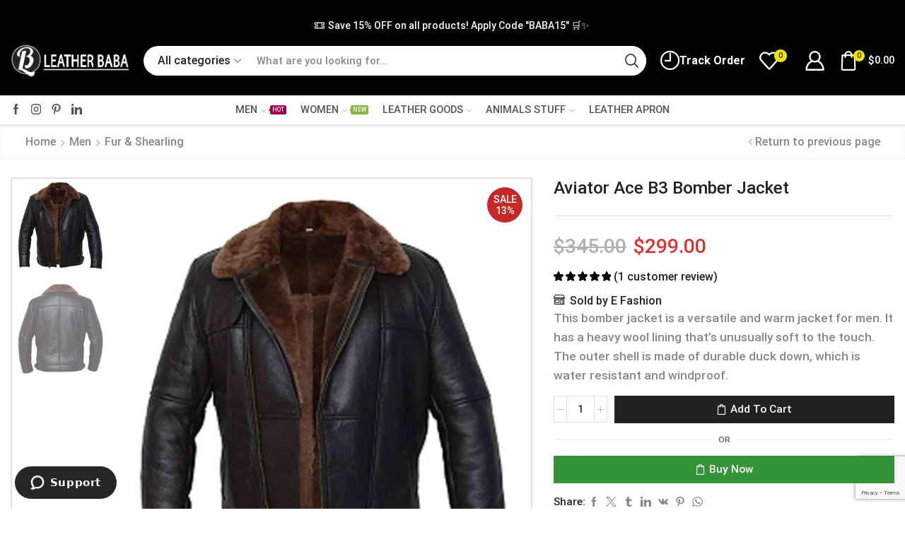

--- FILE ---
content_type: text/html; charset=UTF-8
request_url: https://leatherbaba.com/b3-bomber-jacket-for-men/
body_size: 469460
content:
<!DOCTYPE html>
<html lang="en-US" xmlns="http://www.w3.org/1999/xhtml" prefix="og: http://ogp.me/ns# fb: http://www.facebook.com/2008/fbml" >
<head>
	<meta charset="UTF-8" />
	<meta name="viewport" content="width=device-width, initial-scale=1.0"/>
	<meta name='robots' content='index, follow, max-image-preview:large, max-snippet:-1, max-video-preview:-1' />

<!-- Google Tag Manager for WordPress by gtm4wp.com -->
<script data-cfasync="false" data-pagespeed-no-defer>
	var gtm4wp_datalayer_name = "dataLayer";
	var dataLayer = dataLayer || [];
	const gtm4wp_use_sku_instead = false;
	const gtm4wp_currency = 'USD';
	const gtm4wp_product_per_impression = 10;
	const gtm4wp_clear_ecommerce = false;
	const gtm4wp_datalayer_max_timeout = 2000;
</script>
<!-- End Google Tag Manager for WordPress by gtm4wp.com -->
	<!-- This site is optimized with the Yoast SEO Premium plugin v24.0 (Yoast SEO v26.5) - https://yoast.com/wordpress/plugins/seo/ -->
	<title>Aviator Ace B3 Bomber Jacket Durable and Versatile for Men </title><link rel="preload" as="style" href="https://fonts.googleapis.com/css?family=Roboto%3A100%2C100italic%2C200%2C200italic%2C300%2C300italic%2C400%2C400italic%2C500%2C500italic%2C600%2C600italic%2C700%2C700italic%2C800%2C800italic%2C900%2C900italic%7CDM%20Sans%3A100%2C100italic%2C200%2C200italic%2C300%2C300italic%2C400%2C400italic%2C500%2C500italic%2C600%2C600italic%2C700%2C700italic%2C800%2C800italic%2C900%2C900italic%7CPoppins%3A100%2C100italic%2C200%2C200italic%2C300%2C300italic%2C400%2C400italic%2C500%2C500italic%2C600%2C600italic%2C700%2C700italic%2C800%2C800italic%2C900%2C900italic%7COutfit%3A100%2C100italic%2C200%2C200italic%2C300%2C300italic%2C400%2C400italic%2C500%2C500italic%2C600%2C600italic%2C700%2C700italic%2C800%2C800italic%2C900%2C900italic%7CRoboto%20Slab%3A100%2C100italic%2C200%2C200italic%2C300%2C300italic%2C400%2C400italic%2C500%2C500italic%2C600%2C600italic%2C700%2C700italic%2C800%2C800italic%2C900%2C900italic&#038;display=swap" /><link rel="stylesheet" href="https://fonts.googleapis.com/css?family=Roboto%3A100%2C100italic%2C200%2C200italic%2C300%2C300italic%2C400%2C400italic%2C500%2C500italic%2C600%2C600italic%2C700%2C700italic%2C800%2C800italic%2C900%2C900italic%7CDM%20Sans%3A100%2C100italic%2C200%2C200italic%2C300%2C300italic%2C400%2C400italic%2C500%2C500italic%2C600%2C600italic%2C700%2C700italic%2C800%2C800italic%2C900%2C900italic%7CPoppins%3A100%2C100italic%2C200%2C200italic%2C300%2C300italic%2C400%2C400italic%2C500%2C500italic%2C600%2C600italic%2C700%2C700italic%2C800%2C800italic%2C900%2C900italic%7COutfit%3A100%2C100italic%2C200%2C200italic%2C300%2C300italic%2C400%2C400italic%2C500%2C500italic%2C600%2C600italic%2C700%2C700italic%2C800%2C800italic%2C900%2C900italic%7CRoboto%20Slab%3A100%2C100italic%2C200%2C200italic%2C300%2C300italic%2C400%2C400italic%2C500%2C500italic%2C600%2C600italic%2C700%2C700italic%2C800%2C800italic%2C900%2C900italic&#038;display=swap" media="print" onload="this.media='all'" /><noscript><link rel="stylesheet" href="https://fonts.googleapis.com/css?family=Roboto%3A100%2C100italic%2C200%2C200italic%2C300%2C300italic%2C400%2C400italic%2C500%2C500italic%2C600%2C600italic%2C700%2C700italic%2C800%2C800italic%2C900%2C900italic%7CDM%20Sans%3A100%2C100italic%2C200%2C200italic%2C300%2C300italic%2C400%2C400italic%2C500%2C500italic%2C600%2C600italic%2C700%2C700italic%2C800%2C800italic%2C900%2C900italic%7CPoppins%3A100%2C100italic%2C200%2C200italic%2C300%2C300italic%2C400%2C400italic%2C500%2C500italic%2C600%2C600italic%2C700%2C700italic%2C800%2C800italic%2C900%2C900italic%7COutfit%3A100%2C100italic%2C200%2C200italic%2C300%2C300italic%2C400%2C400italic%2C500%2C500italic%2C600%2C600italic%2C700%2C700italic%2C800%2C800italic%2C900%2C900italic%7CRoboto%20Slab%3A100%2C100italic%2C200%2C200italic%2C300%2C300italic%2C400%2C400italic%2C500%2C500italic%2C600%2C600italic%2C700%2C700italic%2C800%2C800italic%2C900%2C900italic&#038;display=swap" /></noscript>
	<meta name="description" content="Aviator Ace B3 Bomber Jacket is warm and durable jacket that looks like it will last. Its lined with polyester has water resistant finish." />
	<link rel="canonical" href="https://leatherbaba.com/b3-bomber-jacket-for-men/" />
	<meta property="og:locale" content="en_US" />
	<meta property="og:type" content="article" />
	<meta property="og:title" content="Aviator Ace B3 Bomber Jacket" />
	<meta property="og:description" content="Aviator Ace B3 Bomber Jacket is warm and durable jacket that looks like it will last. Its lined with polyester has water resistant finish." />
	<meta property="og:url" content="https://leatherbaba.com/b3-bomber-jacket-for-men/" />
	<meta property="og:site_name" content="Leather Baba" />
	<meta property="article:modified_time" content="2024-12-09T09:52:57+00:00" />
	<meta property="og:image" content="https://leatherbaba.com/wp-content/uploads/2022/09/b3_bomber_jacket_warm_and_durable_and_versatile_for_men.jpg" />
	<meta property="og:image:width" content="1200" />
	<meta property="og:image:height" content="1200" />
	<meta property="og:image:type" content="image/jpeg" />
	<meta name="twitter:card" content="summary_large_image" />
	<meta name="twitter:site" content="@babaleather1" />
	<meta name="twitter:label1" content="Est. reading time" />
	<meta name="twitter:data1" content="3 minutes" />
	<script type="application/ld+json" class="yoast-schema-graph">{"@context":"https://schema.org","@graph":[{"@type":"WebPage","@id":"https://leatherbaba.com/b3-bomber-jacket-for-men/","url":"https://leatherbaba.com/b3-bomber-jacket-for-men/","name":"Aviator Ace B3 Bomber Jacket Durable and Versatile for Men ","isPartOf":{"@id":"https://leatherbaba.com/#website"},"primaryImageOfPage":{"@id":"https://leatherbaba.com/b3-bomber-jacket-for-men/#primaryimage"},"image":{"@id":"https://leatherbaba.com/b3-bomber-jacket-for-men/#primaryimage"},"thumbnailUrl":"https://leatherbaba.com/wp-content/uploads/2022/09/b3_bomber_jacket_warm_and_durable_and_versatile_for_men.jpg","datePublished":"2022-09-16T12:47:28+00:00","dateModified":"2024-12-09T09:52:57+00:00","description":"Aviator Ace B3 Bomber Jacket is warm and durable jacket that looks like it will last. Its lined with polyester has water resistant finish.","breadcrumb":{"@id":"https://leatherbaba.com/b3-bomber-jacket-for-men/#breadcrumb"},"inLanguage":"en-US","potentialAction":[{"@type":"ReadAction","target":["https://leatherbaba.com/b3-bomber-jacket-for-men/"]}]},{"@type":"ImageObject","inLanguage":"en-US","@id":"https://leatherbaba.com/b3-bomber-jacket-for-men/#primaryimage","url":"https://leatherbaba.com/wp-content/uploads/2022/09/b3_bomber_jacket_warm_and_durable_and_versatile_for_men.jpg","contentUrl":"https://leatherbaba.com/wp-content/uploads/2022/09/b3_bomber_jacket_warm_and_durable_and_versatile_for_men.jpg","width":1200,"height":1200,"caption":"Aviator Ace B3 Bomber Jacket"},{"@type":"BreadcrumbList","@id":"https://leatherbaba.com/b3-bomber-jacket-for-men/#breadcrumb","itemListElement":[{"@type":"ListItem","position":1,"name":"Home","item":"https://leatherbaba.com/"},{"@type":"ListItem","position":2,"name":"Shop","item":"https://leatherbaba.com/shop/"},{"@type":"ListItem","position":3,"name":"Aviator Ace B3 Bomber Jacket"}]},{"@type":"WebSite","@id":"https://leatherbaba.com/#website","url":"https://leatherbaba.com/","name":"Leather Baba","description":"Leather Outfits For Mens and Womens","potentialAction":[{"@type":"SearchAction","target":{"@type":"EntryPoint","urlTemplate":"https://leatherbaba.com/?s={search_term_string}"},"query-input":{"@type":"PropertyValueSpecification","valueRequired":true,"valueName":"search_term_string"}}],"inLanguage":"en-US"}]}</script>
	<!-- / Yoast SEO Premium plugin. -->


<link rel='dns-prefetch' href='//www.google.com' />
<link href='https://fonts.gstatic.com' crossorigin rel='preconnect' />
<style id='wp-img-auto-sizes-contain-inline-css' type='text/css'>
img:is([sizes=auto i],[sizes^="auto," i]){contain-intrinsic-size:3000px 1500px}
/*# sourceURL=wp-img-auto-sizes-contain-inline-css */
</style>
<link rel='stylesheet' id='dashicons-css' href='https://leatherbaba.com/wp-includes/css/dashicons.min.css' type='text/css' media='all' />
<link rel='stylesheet' id='thickbox-css' href='https://leatherbaba.com/wp-includes/js/thickbox/thickbox.css' type='text/css' media='all' />
<link rel='stylesheet' id='dokan-shipping-block-checkout-support-css' href='https://leatherbaba.com/wp-content/plugins/dokan-pro/assets/blocks/shipping/index.css' type='text/css' media='all' />
<style id='classic-theme-styles-inline-css' type='text/css'>
/*! This file is auto-generated */
.wp-block-button__link{color:#fff;background-color:#32373c;border-radius:9999px;box-shadow:none;text-decoration:none;padding:calc(.667em + 2px) calc(1.333em + 2px);font-size:1.125em}.wp-block-file__button{background:#32373c;color:#fff;text-decoration:none}
/*# sourceURL=/wp-includes/css/classic-themes.min.css */
</style>
<style id='global-styles-inline-css' type='text/css'>
:root{--wp--preset--aspect-ratio--square: 1;--wp--preset--aspect-ratio--4-3: 4/3;--wp--preset--aspect-ratio--3-4: 3/4;--wp--preset--aspect-ratio--3-2: 3/2;--wp--preset--aspect-ratio--2-3: 2/3;--wp--preset--aspect-ratio--16-9: 16/9;--wp--preset--aspect-ratio--9-16: 9/16;--wp--preset--color--black: #000000;--wp--preset--color--cyan-bluish-gray: #abb8c3;--wp--preset--color--white: #ffffff;--wp--preset--color--pale-pink: #f78da7;--wp--preset--color--vivid-red: #cf2e2e;--wp--preset--color--luminous-vivid-orange: #ff6900;--wp--preset--color--luminous-vivid-amber: #fcb900;--wp--preset--color--light-green-cyan: #7bdcb5;--wp--preset--color--vivid-green-cyan: #00d084;--wp--preset--color--pale-cyan-blue: #8ed1fc;--wp--preset--color--vivid-cyan-blue: #0693e3;--wp--preset--color--vivid-purple: #9b51e0;--wp--preset--gradient--vivid-cyan-blue-to-vivid-purple: linear-gradient(135deg,rgb(6,147,227) 0%,rgb(155,81,224) 100%);--wp--preset--gradient--light-green-cyan-to-vivid-green-cyan: linear-gradient(135deg,rgb(122,220,180) 0%,rgb(0,208,130) 100%);--wp--preset--gradient--luminous-vivid-amber-to-luminous-vivid-orange: linear-gradient(135deg,rgb(252,185,0) 0%,rgb(255,105,0) 100%);--wp--preset--gradient--luminous-vivid-orange-to-vivid-red: linear-gradient(135deg,rgb(255,105,0) 0%,rgb(207,46,46) 100%);--wp--preset--gradient--very-light-gray-to-cyan-bluish-gray: linear-gradient(135deg,rgb(238,238,238) 0%,rgb(169,184,195) 100%);--wp--preset--gradient--cool-to-warm-spectrum: linear-gradient(135deg,rgb(74,234,220) 0%,rgb(151,120,209) 20%,rgb(207,42,186) 40%,rgb(238,44,130) 60%,rgb(251,105,98) 80%,rgb(254,248,76) 100%);--wp--preset--gradient--blush-light-purple: linear-gradient(135deg,rgb(255,206,236) 0%,rgb(152,150,240) 100%);--wp--preset--gradient--blush-bordeaux: linear-gradient(135deg,rgb(254,205,165) 0%,rgb(254,45,45) 50%,rgb(107,0,62) 100%);--wp--preset--gradient--luminous-dusk: linear-gradient(135deg,rgb(255,203,112) 0%,rgb(199,81,192) 50%,rgb(65,88,208) 100%);--wp--preset--gradient--pale-ocean: linear-gradient(135deg,rgb(255,245,203) 0%,rgb(182,227,212) 50%,rgb(51,167,181) 100%);--wp--preset--gradient--electric-grass: linear-gradient(135deg,rgb(202,248,128) 0%,rgb(113,206,126) 100%);--wp--preset--gradient--midnight: linear-gradient(135deg,rgb(2,3,129) 0%,rgb(40,116,252) 100%);--wp--preset--font-size--small: 13px;--wp--preset--font-size--medium: 20px;--wp--preset--font-size--large: 36px;--wp--preset--font-size--x-large: 42px;--wp--preset--spacing--20: 0.44rem;--wp--preset--spacing--30: 0.67rem;--wp--preset--spacing--40: 1rem;--wp--preset--spacing--50: 1.5rem;--wp--preset--spacing--60: 2.25rem;--wp--preset--spacing--70: 3.38rem;--wp--preset--spacing--80: 5.06rem;--wp--preset--shadow--natural: 6px 6px 9px rgba(0, 0, 0, 0.2);--wp--preset--shadow--deep: 12px 12px 50px rgba(0, 0, 0, 0.4);--wp--preset--shadow--sharp: 6px 6px 0px rgba(0, 0, 0, 0.2);--wp--preset--shadow--outlined: 6px 6px 0px -3px rgb(255, 255, 255), 6px 6px rgb(0, 0, 0);--wp--preset--shadow--crisp: 6px 6px 0px rgb(0, 0, 0);}:where(.is-layout-flex){gap: 0.5em;}:where(.is-layout-grid){gap: 0.5em;}body .is-layout-flex{display: flex;}.is-layout-flex{flex-wrap: wrap;align-items: center;}.is-layout-flex > :is(*, div){margin: 0;}body .is-layout-grid{display: grid;}.is-layout-grid > :is(*, div){margin: 0;}:where(.wp-block-columns.is-layout-flex){gap: 2em;}:where(.wp-block-columns.is-layout-grid){gap: 2em;}:where(.wp-block-post-template.is-layout-flex){gap: 1.25em;}:where(.wp-block-post-template.is-layout-grid){gap: 1.25em;}.has-black-color{color: var(--wp--preset--color--black) !important;}.has-cyan-bluish-gray-color{color: var(--wp--preset--color--cyan-bluish-gray) !important;}.has-white-color{color: var(--wp--preset--color--white) !important;}.has-pale-pink-color{color: var(--wp--preset--color--pale-pink) !important;}.has-vivid-red-color{color: var(--wp--preset--color--vivid-red) !important;}.has-luminous-vivid-orange-color{color: var(--wp--preset--color--luminous-vivid-orange) !important;}.has-luminous-vivid-amber-color{color: var(--wp--preset--color--luminous-vivid-amber) !important;}.has-light-green-cyan-color{color: var(--wp--preset--color--light-green-cyan) !important;}.has-vivid-green-cyan-color{color: var(--wp--preset--color--vivid-green-cyan) !important;}.has-pale-cyan-blue-color{color: var(--wp--preset--color--pale-cyan-blue) !important;}.has-vivid-cyan-blue-color{color: var(--wp--preset--color--vivid-cyan-blue) !important;}.has-vivid-purple-color{color: var(--wp--preset--color--vivid-purple) !important;}.has-black-background-color{background-color: var(--wp--preset--color--black) !important;}.has-cyan-bluish-gray-background-color{background-color: var(--wp--preset--color--cyan-bluish-gray) !important;}.has-white-background-color{background-color: var(--wp--preset--color--white) !important;}.has-pale-pink-background-color{background-color: var(--wp--preset--color--pale-pink) !important;}.has-vivid-red-background-color{background-color: var(--wp--preset--color--vivid-red) !important;}.has-luminous-vivid-orange-background-color{background-color: var(--wp--preset--color--luminous-vivid-orange) !important;}.has-luminous-vivid-amber-background-color{background-color: var(--wp--preset--color--luminous-vivid-amber) !important;}.has-light-green-cyan-background-color{background-color: var(--wp--preset--color--light-green-cyan) !important;}.has-vivid-green-cyan-background-color{background-color: var(--wp--preset--color--vivid-green-cyan) !important;}.has-pale-cyan-blue-background-color{background-color: var(--wp--preset--color--pale-cyan-blue) !important;}.has-vivid-cyan-blue-background-color{background-color: var(--wp--preset--color--vivid-cyan-blue) !important;}.has-vivid-purple-background-color{background-color: var(--wp--preset--color--vivid-purple) !important;}.has-black-border-color{border-color: var(--wp--preset--color--black) !important;}.has-cyan-bluish-gray-border-color{border-color: var(--wp--preset--color--cyan-bluish-gray) !important;}.has-white-border-color{border-color: var(--wp--preset--color--white) !important;}.has-pale-pink-border-color{border-color: var(--wp--preset--color--pale-pink) !important;}.has-vivid-red-border-color{border-color: var(--wp--preset--color--vivid-red) !important;}.has-luminous-vivid-orange-border-color{border-color: var(--wp--preset--color--luminous-vivid-orange) !important;}.has-luminous-vivid-amber-border-color{border-color: var(--wp--preset--color--luminous-vivid-amber) !important;}.has-light-green-cyan-border-color{border-color: var(--wp--preset--color--light-green-cyan) !important;}.has-vivid-green-cyan-border-color{border-color: var(--wp--preset--color--vivid-green-cyan) !important;}.has-pale-cyan-blue-border-color{border-color: var(--wp--preset--color--pale-cyan-blue) !important;}.has-vivid-cyan-blue-border-color{border-color: var(--wp--preset--color--vivid-cyan-blue) !important;}.has-vivid-purple-border-color{border-color: var(--wp--preset--color--vivid-purple) !important;}.has-vivid-cyan-blue-to-vivid-purple-gradient-background{background: var(--wp--preset--gradient--vivid-cyan-blue-to-vivid-purple) !important;}.has-light-green-cyan-to-vivid-green-cyan-gradient-background{background: var(--wp--preset--gradient--light-green-cyan-to-vivid-green-cyan) !important;}.has-luminous-vivid-amber-to-luminous-vivid-orange-gradient-background{background: var(--wp--preset--gradient--luminous-vivid-amber-to-luminous-vivid-orange) !important;}.has-luminous-vivid-orange-to-vivid-red-gradient-background{background: var(--wp--preset--gradient--luminous-vivid-orange-to-vivid-red) !important;}.has-very-light-gray-to-cyan-bluish-gray-gradient-background{background: var(--wp--preset--gradient--very-light-gray-to-cyan-bluish-gray) !important;}.has-cool-to-warm-spectrum-gradient-background{background: var(--wp--preset--gradient--cool-to-warm-spectrum) !important;}.has-blush-light-purple-gradient-background{background: var(--wp--preset--gradient--blush-light-purple) !important;}.has-blush-bordeaux-gradient-background{background: var(--wp--preset--gradient--blush-bordeaux) !important;}.has-luminous-dusk-gradient-background{background: var(--wp--preset--gradient--luminous-dusk) !important;}.has-pale-ocean-gradient-background{background: var(--wp--preset--gradient--pale-ocean) !important;}.has-electric-grass-gradient-background{background: var(--wp--preset--gradient--electric-grass) !important;}.has-midnight-gradient-background{background: var(--wp--preset--gradient--midnight) !important;}.has-small-font-size{font-size: var(--wp--preset--font-size--small) !important;}.has-medium-font-size{font-size: var(--wp--preset--font-size--medium) !important;}.has-large-font-size{font-size: var(--wp--preset--font-size--large) !important;}.has-x-large-font-size{font-size: var(--wp--preset--font-size--x-large) !important;}
:where(.wp-block-post-template.is-layout-flex){gap: 1.25em;}:where(.wp-block-post-template.is-layout-grid){gap: 1.25em;}
:where(.wp-block-term-template.is-layout-flex){gap: 1.25em;}:where(.wp-block-term-template.is-layout-grid){gap: 1.25em;}
:where(.wp-block-columns.is-layout-flex){gap: 2em;}:where(.wp-block-columns.is-layout-grid){gap: 2em;}
:root :where(.wp-block-pullquote){font-size: 1.5em;line-height: 1.6;}
/*# sourceURL=global-styles-inline-css */
</style>
<link rel='stylesheet' id='contact-form-7-css' href='https://leatherbaba.com/wp-content/plugins/contact-form-7/includes/css/styles.css' type='text/css' media='all' />
<style id='woocommerce-inline-inline-css' type='text/css'>
.woocommerce form .form-row .required { visibility: visible; }
/*# sourceURL=woocommerce-inline-inline-css */
</style>
<link rel='stylesheet' id='product-size-charts-css' href='https://leatherbaba.com/wp-content/plugins/woo-advanced-product-size-chart/public/css/size-chart-for-woocommerce-public.css' type='text/css' media='all' />
<link rel='stylesheet' id='brands-styles-css' href='https://leatherbaba.com/wp-content/plugins/woocommerce/assets/css/brands.css' type='text/css' media='all' />
<link rel='stylesheet' id='etheme-parent-style-css' href='https://leatherbaba.com/wp-content/themes/xstore/xstore.min.css' type='text/css' media='all' />
<link rel='stylesheet' id='etheme-swatches-style-css' href='https://leatherbaba.com/wp-content/themes/xstore/css/swatches.min.css' type='text/css' media='all' />
<link rel='stylesheet' id='dokan-style-css' href='https://leatherbaba.com/wp-content/plugins/dokan-lite/assets/css/style.css' type='text/css' media='all' />
<link rel='stylesheet' id='dokan-modal-css' href='https://leatherbaba.com/wp-content/plugins/dokan-lite/assets/vendors/izimodal/iziModal.min.css' type='text/css' media='all' />
<link rel='stylesheet' id='dokan-fontawesome-css' href='https://leatherbaba.com/wp-content/plugins/dokan-lite/assets/vendors/font-awesome/css/font-awesome.min.css' type='text/css' media='all' />
<link rel='stylesheet' id='dokan-select2-css-css' href='https://leatherbaba.com/wp-content/plugins/dokan-lite/assets/vendors/select2/select2.css' type='text/css' media='all' />
<link rel='stylesheet' id='etheme-elementor-style-css' href='https://leatherbaba.com/wp-content/themes/xstore/css/elementor.min.css' type='text/css' media='all' />
<link rel='stylesheet' id='etheme-dokan-style-css' href='https://leatherbaba.com/wp-content/themes/xstore/css/dokan.min.css' type='text/css' media='all' />
<link rel='stylesheet' id='etheme-slick-library-css' href='https://leatherbaba.com/wp-content/themes/xstore/css/libs/slick.min.css' type='text/css' media='all' />
<link rel='stylesheet' id='etheme-breadcrumbs-css' href='https://leatherbaba.com/wp-content/themes/xstore/css/modules/breadcrumbs.min.css' type='text/css' media='all' />
<link rel='stylesheet' id='etheme-back-top-css' href='https://leatherbaba.com/wp-content/themes/xstore/css/modules/back-top.min.css' type='text/css' media='all' />
<link rel='stylesheet' id='etheme-woocommerce-css' href='https://leatherbaba.com/wp-content/themes/xstore/css/modules/woocommerce/global.min.css' type='text/css' media='all' />
<link rel='stylesheet' id='etheme-woocommerce-archive-css' href='https://leatherbaba.com/wp-content/themes/xstore/css/modules/woocommerce/archive.min.css' type='text/css' media='all' />
<link rel='stylesheet' id='etheme-single-product-builder-css' href='https://leatherbaba.com/wp-content/themes/xstore/css/modules/woocommerce/single-product/single-product-builder.min.css' type='text/css' media='all' />
<link rel='stylesheet' id='etheme-single-product-elements-css' href='https://leatherbaba.com/wp-content/themes/xstore/css/modules/woocommerce/single-product/single-product-elements.min.css' type='text/css' media='all' />
<link rel='stylesheet' id='etheme-star-rating-css' href='https://leatherbaba.com/wp-content/themes/xstore/css/modules/star-rating.min.css' type='text/css' media='all' />
<link rel='stylesheet' id='etheme-comments-css' href='https://leatherbaba.com/wp-content/themes/xstore/css/modules/comments.min.css' type='text/css' media='all' />
<link rel='stylesheet' id='etheme-single-post-meta-css' href='https://leatherbaba.com/wp-content/themes/xstore/css/modules/blog/single-post/meta.min.css' type='text/css' media='all' />
<link rel='stylesheet' id='etheme-contact-forms-css' href='https://leatherbaba.com/wp-content/themes/xstore/css/modules/contact-forms.min.css' type='text/css' media='all' />
<style id='xstore-icons-font-inline-css' type='text/css'>
@font-face {
				  font-family: 'xstore-icons';
				  src:
				    url('https://leatherbaba.com/wp-content/themes/xstore/fonts/xstore-icons-bold.ttf') format('truetype'),
				    url('https://leatherbaba.com/wp-content/themes/xstore/fonts/xstore-icons-bold.woff2') format('woff2'),
				    url('https://leatherbaba.com/wp-content/themes/xstore/fonts/xstore-icons-bold.woff') format('woff'),
				    url('https://leatherbaba.com/wp-content/themes/xstore/fonts/xstore-icons-bold.svg#xstore-icons') format('svg');
				  font-weight: normal;
				  font-style: normal;
				  font-display: swap;
				}
/*# sourceURL=xstore-icons-font-inline-css */
</style>
<link rel='stylesheet' id='etheme-header-search-css' href='https://leatherbaba.com/wp-content/themes/xstore/css/modules/layout/header/parts/search.min.css' type='text/css' media='all' />
<link rel='stylesheet' id='etheme-header-menu-css' href='https://leatherbaba.com/wp-content/themes/xstore/css/modules/layout/header/parts/menu.min.css' type='text/css' media='all' />
<link rel='stylesheet' id='xstore-kirki-styles-css' href='https://leatherbaba.com/wp-content/uploads/xstore/kirki-styles.css' type='text/css' media='all' />
<script type="text/javascript" src="https://leatherbaba.com/wp-includes/js/jquery/jquery.min.js" id="jquery-core-js"></script>
<script type="text/javascript" src="https://leatherbaba.com/wp-includes/js/jquery/jquery-migrate.min.js" id="jquery-migrate-js"></script>
<script type="text/javascript" src="https://leatherbaba.com/wp-includes/js/dist/hooks.min.js" id="wp-hooks-js"></script>
<script type="text/javascript" src="https://leatherbaba.com/wp-includes/js/dist/i18n.min.js" id="wp-i18n-js"></script>
<script type="text/javascript" id="wp-i18n-js-after">
/* <![CDATA[ */
wp.i18n.setLocaleData( { 'text direction\u0004ltr': [ 'ltr' ] } );
//# sourceURL=wp-i18n-js-after
/* ]]> */
</script>
<script type="text/javascript" src="https://leatherbaba.com/wp-content/plugins/dokan-lite/assets/vendors/izimodal/iziModal.min.js" id="dokan-modal-js"></script>
<script type="text/javascript" src="https://leatherbaba.com/wp-content/plugins/dokan-lite/assets/vendors/sweetalert2/sweetalert2.all.min.js" id="dokan-sweetalert2-js"></script>
<script type="text/javascript" src="https://leatherbaba.com/wp-includes/js/dist/vendor/moment.min.js" id="moment-js"></script>
<script type="text/javascript" id="moment-js-after">
/* <![CDATA[ */
moment.updateLocale( 'en_US', {"months":["January","February","March","April","May","June","July","August","September","October","November","December"],"monthsShort":["Jan","Feb","Mar","Apr","May","Jun","Jul","Aug","Sep","Oct","Nov","Dec"],"weekdays":["Sunday","Monday","Tuesday","Wednesday","Thursday","Friday","Saturday"],"weekdaysShort":["Sun","Mon","Tue","Wed","Thu","Fri","Sat"],"week":{"dow":1},"longDateFormat":{"LT":"g:i a","LTS":null,"L":null,"LL":"F j, Y","LLL":"F j, Y g:i a","LLLL":null}} );
//# sourceURL=moment-js-after
/* ]]> */
</script>
<script type="text/javascript" id="dokan-util-helper-js-extra">
/* <![CDATA[ */
var dokan_helper = {"i18n_date_format":"F j, Y","i18n_time_format":"g:i a","week_starts_day":"1","reverse_withdrawal":{"enabled":false},"timepicker_locale":{"am":"am","pm":"pm","AM":"AM","PM":"PM","hr":"hr","hrs":"hrs","mins":"mins"},"daterange_picker_local":{"toLabel":"To","firstDay":1,"fromLabel":"From","separator":" - ","weekLabel":"W","applyLabel":"Apply","cancelLabel":"Clear","customRangeLabel":"Custom","daysOfWeek":["Su","Mo","Tu","We","Th","Fr","Sa"],"monthNames":["January","February","March","April","May","June","July","August","September","October","November","December"]},"sweetalert_local":{"cancelButtonText":"Cancel","closeButtonText":"Close","confirmButtonText":"OK","denyButtonText":"No","closeButtonAriaLabel":"Close this dialog"}};
var dokan = {"ajaxurl":"https://leatherbaba.com/wp-admin/admin-ajax.php","nonce":"bd002234a4","order_nonce":"c9d04b2596","product_edit_nonce":"4af1af2948","ajax_loader":"https://leatherbaba.com/wp-content/plugins/dokan-lite/assets/images/ajax-loader.gif","seller":{"available":"Available","notAvailable":"Not Available"},"delete_confirm":"Are you sure?","wrong_message":"Something went wrong. Please try again.","vendor_percentage":"","commission_type":"","rounding_precision":"6","mon_decimal_point":".","currency_format_num_decimals":"2","currency_format_symbol":"$","currency_format_decimal_sep":".","currency_format_thousand_sep":",","currency_format":"%s%v","round_at_subtotal":"no","product_types":{"simple":"Simple","variable":"Variable","external":"External/Affiliate product","grouped":"Group Product"},"loading_img":"https://leatherbaba.com/wp-content/plugins/dokan-lite/assets/images/loading.gif","store_product_search_nonce":"062a06455c","i18n_download_permission":"Are you sure you want to revoke access to this download?","i18n_download_access":"Could not grant access - the user may already have permission for this file or billing email is not set. Ensure the billing email is set, and the order has been saved.","maximum_tags_select_length":"-1","modal_header_color":"var(--dokan-button-background-color, #7047EB)","i18n_location_name":"Please provide a location name!","i18n_location_state":"Please provide","i18n_country_name":"Please provide a country!","i18n_invalid":"Failed! Somthing went wrong","i18n_chat_message":"Facebook SDK is not found, or blocked by the browser. Can not initialize the chat.","i18n_sms_code":"Insert SMS code","i18n_gravater":"Upload a Photo","i18n_phone_number":"Insert Phone No.","dokan_pro_i18n":{"dokan":{"domain":"dokan","locale_data":{"dokan":{"":{"domain":"dokan","lang":"en_US"}}}}},"i18n_choose_featured_img":"Upload featured image","i18n_choose_file":"Choose a file","i18n_choose_gallery":"Add Images to Product Gallery","i18n_choose_featured_img_btn_text":"Set featured image","i18n_choose_file_btn_text":"Insert file URL","i18n_choose_gallery_btn_text":"Add to gallery","duplicates_attribute_messg":"Sorry, this attribute option already exists, Try a different one.","variation_unset_warning":"Warning! This product will not have any variations if this option is not checked.","new_attribute_prompt":"Enter a name for the new attribute term:","remove_attribute":"Remove this attribute?","dokan_placeholder_img_src":"https://leatherbaba.com/wp-content/uploads/woocommerce-placeholder-300x225.png","add_variation_nonce":"3253a13510","link_variation_nonce":"08df4f99e2","delete_variations_nonce":"7ee3e2a6a2","load_variations_nonce":"85ddb4419b","save_variations_nonce":"afb8335c58","bulk_edit_variations_nonce":"63c5bb5477","i18n_link_all_variations":"Are you sure you want to link all variations? This will create a new variation for each and every possible combination of variation attributes (max 50 per run).","i18n_enter_a_value":"Enter a value","i18n_enter_menu_order":"Variation menu order (determines position in the list of variations)","i18n_enter_a_value_fixed_or_percent":"Enter a value (fixed or %)","i18n_delete_all_variations":"Are you sure you want to delete all variations? This cannot be undone.","i18n_last_warning":"Last warning, are you sure?","i18n_choose_image":"Choose an image","i18n_set_image":"Set variation image","i18n_variation_added":"variation added","i18n_variations_added":"variations added","i18n_no_variations_added":"No variations added","i18n_remove_variation":"Are you sure you want to remove this variation?","i18n_scheduled_sale_start":"Sale start date (YYYY-MM-DD format or leave blank)","i18n_scheduled_sale_end":"Sale end date (YYYY-MM-DD format or leave blank)","i18n_edited_variations":"Save changes before changing page?","i18n_variation_count_single":"%qty% variation","i18n_variation_count_plural":"%qty% variations","i18n_no_result_found":"No Result Found","i18n_sales_price_error":"Please insert value less than the regular price!","i18n_decimal_error":"Please enter with one decimal point (.) without thousand separators.","i18n_mon_decimal_error":"Please enter with one monetary decimal point (.) without thousand separators and currency symbols.","i18n_country_iso_error":"Please enter in country code with two capital letters.","i18n_sale_less_than_regular_error":"Please enter in a value less than the regular price.","i18n_delete_product_notice":"This product has produced sales and may be linked to existing orders. Are you sure you want to delete it?","i18n_remove_personal_data_notice":"This action cannot be reversed. Are you sure you wish to erase personal data from the selected orders?","decimal_point":".","variations_per_page":"10","store_banner_dimension":{"width":625,"height":300,"flex-width":true,"flex-height":true},"selectAndCrop":"Select and Crop","chooseImage":"Choose Image","product_title_required":"Product title is required","product_category_required":"Product category is required","product_created_response":"Product created successfully","search_products_nonce":"3f3cc4b602","search_products_tags_nonce":"718ce41e64","search_products_brands_nonce":"a885a156a3","search_customer_nonce":"5d606397e7","i18n_matches_1":"One result is available, press enter to select it.","i18n_matches_n":"%qty% results are available, use up and down arrow keys to navigate.","i18n_no_matches":"No matches found","i18n_ajax_error":"Loading failed","i18n_input_too_short_1":"Please enter 1 or more characters","i18n_input_too_short_n":"Please enter %qty% or more characters","i18n_input_too_long_1":"Please delete 1 character","i18n_input_too_long_n":"Please delete %qty% characters","i18n_selection_too_long_1":"You can only select 1 item","i18n_selection_too_long_n":"You can only select %qty% items","i18n_load_more":"Loading more results\u2026","i18n_searching":"Searching\u2026","i18n_calculating":"Calculating","i18n_ok_text":"OK","i18n_cancel_text":"Cancel","i18n_attribute_label":"Attribute Name","i18n_date_format":"F j, Y","dokan_banner_added_alert_msg":"Are you sure? You have uploaded banner but didn't click the Update Settings button!","update_settings":"Update Settings","search_downloadable_products_nonce":"c8921d9878","search_downloadable_products_placeholder":"Please enter 3 or more characters","product_vendors_can_create_tags":"off","product_inline_edit_nonce":"7e1177243e","is_vendor_enabled":"","not_enable_message":"Error! Your account is not enabled for selling, please contact the admin","shipment_status_update_msg":"Shipment Successfully Updated","all_categories":"All Categories","rest":{"root":"https://leatherbaba.com/wp-json/","nonce":"48f48bde5f","version":"dokan/v1"},"api":null,"libs":[],"routeComponents":{"default":null},"routes":[],"urls":{"assetsUrl":"https://leatherbaba.com/wp-content/plugins/dokan-lite/assets","dashboardUrl":"https://leatherbaba.com/dashboard/?path=%2Fanalytics%2FOverview","storeUrl":""},"mark_received":{"nonce":"b835abb746","status_label":"Received","confirmation_msg":"Do you want to mark this order as received?","complete_status_label":"Complete"}};
//# sourceURL=dokan-util-helper-js-extra
/* ]]> */
</script>
<script type="text/javascript" src="https://leatherbaba.com/wp-content/plugins/dokan-lite/assets/js/helper.js" id="dokan-util-helper-js"></script>
<script type="text/javascript" src="https://leatherbaba.com/wp-content/plugins/woocommerce/assets/js/jquery-blockui/jquery.blockUI.min.js" id="wc-jquery-blockui-js" data-wp-strategy="defer"></script>
<script type="text/javascript" id="wc-add-to-cart-js-extra">
/* <![CDATA[ */
var wc_add_to_cart_params = {"ajax_url":"/wp-admin/admin-ajax.php","wc_ajax_url":"/?wc-ajax=%%endpoint%%","i18n_view_cart":"View cart","cart_url":"https://leatherbaba.com/cart/","is_cart":"","cart_redirect_after_add":"no"};
//# sourceURL=wc-add-to-cart-js-extra
/* ]]> */
</script>
<script type="text/javascript" src="https://leatherbaba.com/wp-content/plugins/woocommerce/assets/js/frontend/add-to-cart.min.js" id="wc-add-to-cart-js" defer="defer" data-wp-strategy="defer"></script>
<script type="text/javascript" src="https://leatherbaba.com/wp-content/plugins/woocommerce/assets/js/zoom/jquery.zoom.min.js" id="wc-zoom-js" defer="defer" data-wp-strategy="defer"></script>
<script type="text/javascript" id="wc-single-product-js-extra">
/* <![CDATA[ */
var wc_single_product_params = {"i18n_required_rating_text":"Please select a rating","i18n_rating_options":["1 of 5 stars","2 of 5 stars","3 of 5 stars","4 of 5 stars","5 of 5 stars"],"i18n_product_gallery_trigger_text":"View full-screen image gallery","review_rating_required":"yes","flexslider":{"rtl":false,"animation":"slide","smoothHeight":true,"directionNav":false,"controlNav":"thumbnails","slideshow":false,"animationSpeed":500,"animationLoop":false,"allowOneSlide":false},"zoom_enabled":"1","zoom_options":[],"photoswipe_enabled":"","photoswipe_options":{"shareEl":false,"closeOnScroll":false,"history":false,"hideAnimationDuration":0,"showAnimationDuration":0},"flexslider_enabled":""};
//# sourceURL=wc-single-product-js-extra
/* ]]> */
</script>
<script type="text/javascript" src="https://leatherbaba.com/wp-content/plugins/woocommerce/assets/js/frontend/single-product.min.js" id="wc-single-product-js" defer="defer" data-wp-strategy="defer"></script>
<script type="text/javascript" src="https://leatherbaba.com/wp-content/plugins/woocommerce/assets/js/js-cookie/js.cookie.min.js" id="wc-js-cookie-js" data-wp-strategy="defer"></script>
<script type="text/javascript" id="dokan-google-recaptcha-js-extra">
/* <![CDATA[ */
var dokan_google_recaptcha = {"recaptcha_sitekey":"6LfVByIiAAAAAMPDgOENBu_Bx73uVQYGET5rk86C"};
//# sourceURL=dokan-google-recaptcha-js-extra
/* ]]> */
</script>
<script type="text/javascript" src="https://www.google.com/recaptcha/api.js?render=6LfVByIiAAAAAMPDgOENBu_Bx73uVQYGET5rk86C&amp;ver=4.2.1" id="dokan-google-recaptcha-js"></script>
<script type="text/javascript" id="zxcvbn-async-js-extra">
/* <![CDATA[ */
var _zxcvbnSettings = {"src":"https://leatherbaba.com/wp-includes/js/zxcvbn.min.js"};
//# sourceURL=zxcvbn-async-js-extra
/* ]]> */
</script>
<script type="text/javascript" src="https://leatherbaba.com/wp-includes/js/zxcvbn-async.min.js" id="zxcvbn-async-js"></script>
<script type="text/javascript" id="password-strength-meter-js-extra">
/* <![CDATA[ */
var pwsL10n = {"unknown":"Password strength unknown","short":"Very weak","bad":"Weak","good":"Medium","strong":"Strong","mismatch":"Mismatch"};
//# sourceURL=password-strength-meter-js-extra
/* ]]> */
</script>
<script type="text/javascript" src="https://leatherbaba.com/wp-admin/js/password-strength-meter.min.js" id="password-strength-meter-js"></script>
<script type="text/javascript" id="wc-password-strength-meter-js-extra">
/* <![CDATA[ */
var wc_password_strength_meter_params = {"min_password_strength":"3","stop_checkout":"","i18n_password_error":"Please enter a stronger password.","i18n_password_hint":"Hint: The password should be at least twelve characters long. To make it stronger, use upper and lower case letters, numbers, and symbols like ! \" ? $ % ^ & )."};
//# sourceURL=wc-password-strength-meter-js-extra
/* ]]> */
</script>
<script type="text/javascript" src="https://leatherbaba.com/wp-content/plugins/woocommerce/assets/js/frontend/password-strength-meter.min.js" id="wc-password-strength-meter-js" defer="defer" data-wp-strategy="defer"></script>

<!-- Google Tag Manager for WordPress by gtm4wp.com -->
<!-- GTM Container placement set to automatic -->
<script data-cfasync="false" data-pagespeed-no-defer type="text/javascript">
	var dataLayer_content = {"pagePostType":"product","pagePostType2":"single-product","pagePostAuthor":"Rahman Chughtai","customerTotalOrders":0,"customerTotalOrderValue":0,"customerFirstName":"","customerLastName":"","customerBillingFirstName":"","customerBillingLastName":"","customerBillingCompany":"","customerBillingAddress1":"","customerBillingAddress2":"","customerBillingCity":"","customerBillingState":"","customerBillingPostcode":"","customerBillingCountry":"","customerBillingEmail":"","customerBillingEmailHash":"","customerBillingPhone":"","customerShippingFirstName":"","customerShippingLastName":"","customerShippingCompany":"","customerShippingAddress1":"","customerShippingAddress2":"","customerShippingCity":"","customerShippingState":"","customerShippingPostcode":"","customerShippingCountry":"","cartContent":{"totals":{"applied_coupons":[],"discount_total":0,"subtotal":0,"total":0},"items":[]},"productRatingCounts":{"5":1},"productAverageRating":5,"productReviewCount":1,"productType":"simple","productIsVariable":0};
	dataLayer.push( dataLayer_content );
</script>
<script data-cfasync="false" data-pagespeed-no-defer type="text/javascript">
		if (typeof gtag == "undefined") {
			function gtag(){dataLayer.push(arguments);}
		}

		gtag("consent", "default", {
			"analytics_storage": "granted",
			"ad_storage": "granted",
			"ad_user_data": "granted",
			"ad_personalization": "granted",
			"functionality_storage": "granted",
			"security_storage": "granted",
			"personalization_storage": "granted",
		});
</script>
<script data-cfasync="false" data-pagespeed-no-defer type="text/javascript">
(function(w,d,s,l,i){w[l]=w[l]||[];w[l].push({'gtm.start':
new Date().getTime(),event:'gtm.js'});var f=d.getElementsByTagName(s)[0],
j=d.createElement(s),dl=l!='dataLayer'?'&l='+l:'';j.async=true;j.src=
'//www.googletagmanager.com/gtm.js?id='+i+dl;f.parentNode.insertBefore(j,f);
})(window,document,'script','dataLayer','GTM-NLKK7B');
</script>
<!-- End Google Tag Manager for WordPress by gtm4wp.com -->			<link rel="prefetch" as="font" href="https://leatherbaba.com/wp-content/themes/xstore/fonts/xstore-icons-bold.woff?v=9.2.8" type="font/woff">
					<link rel="prefetch" as="font" href="https://leatherbaba.com/wp-content/themes/xstore/fonts/xstore-icons-bold.woff2?v=9.2.8" type="font/woff2">
			<noscript><style>.woocommerce-product-gallery{ opacity: 1 !important; }</style></noscript>
	<meta name="generator" content="Elementor 3.33.3; features: additional_custom_breakpoints; settings: css_print_method-external, google_font-enabled, font_display-swap">
			<style>
				.e-con.e-parent:nth-of-type(n+4):not(.e-lazyloaded):not(.e-no-lazyload),
				.e-con.e-parent:nth-of-type(n+4):not(.e-lazyloaded):not(.e-no-lazyload) * {
					background-image: none !important;
				}
				@media screen and (max-height: 1024px) {
					.e-con.e-parent:nth-of-type(n+3):not(.e-lazyloaded):not(.e-no-lazyload),
					.e-con.e-parent:nth-of-type(n+3):not(.e-lazyloaded):not(.e-no-lazyload) * {
						background-image: none !important;
					}
				}
				@media screen and (max-height: 640px) {
					.e-con.e-parent:nth-of-type(n+2):not(.e-lazyloaded):not(.e-no-lazyload),
					.e-con.e-parent:nth-of-type(n+2):not(.e-lazyloaded):not(.e-no-lazyload) * {
						background-image: none !important;
					}
				}
			</style>
			<!-- Start of leatherbaba Zendesk Widget script -->
<script id="ze-snippet" src="https://static.zdassets.com/ekr/snippet.js?key=63141c01-58e9-4fcf-a65a-2ad226846dc3"> </script>
<!-- End of leatherbaba Zendesk Widget script --><link rel="icon" href="https://leatherbaba.com/wp-content/uploads/2022/09/leather-baba-log-1.png" sizes="32x32" />
<link rel="icon" href="https://leatherbaba.com/wp-content/uploads/2022/09/leather-baba-log-1.png" sizes="192x192" />
<link rel="apple-touch-icon" href="https://leatherbaba.com/wp-content/uploads/2022/09/leather-baba-log-1.png" />
<meta name="msapplication-TileImage" content="https://leatherbaba.com/wp-content/uploads/2022/09/leather-baba-log-1.png" />
		<style type="text/css" id="wp-custom-css">
			.dokan-store-support-btn-product { margin-top: 0px !important;
  padding-top: 5px !important;
	padding-bottom: 5px !important
}

@media (max-width:1024px)
	{ 
padding-left:.2rem !important;
	padding-right:7.2rem !important;
}


.md-size-chart-btn {
	
	height: 3rem !important;
}		</style>
		<style id="kirki-inline-styles"></style><style type="text/css" class="et_custom-css">.onsale{width:3.50em;height:3.50em;line-height:1.2}.btn-checkout:hover,.btn-view-wishlist:hover{opacity:1 !important}.page-heading{margin-bottom:25px}body>.et-loader{background-color:rgba(255,255,255,.75)}body>.et-loader .et-loader-img{max-width:140px}.et-preloader-on .template-container{filter:blur(2px)}.menu-label-sale>a .label-text{background-color:#f3e500;color:#222}.menu-label-sale>a .label-text:before{border-right-color:#f3e500}.menu .button-wrap a{display:flex}.cart-checkout-nav{font-size:24px}.header-track-order{white-space:nowrap}.header-bottom-wrapper{box-shadow:0 0 5px 2px rgba(0,0,0,.15)}.header-bottom .et_b_header-menu .menu .menu-item-has-children{position:static}.header-bottom .et_b_header-menu .menu .menu-item-has-children .nav-sublist-dropdown{width:100% !important;left:0 !important;right:0 !important;margin:0 !important}.page-heading{box-shadow:0 -2px 5px 0 rgba(0,0,0,.04) inset}.button,.btn,input[type="submit"],input[type="button"],form button,form #qna-ask-input button,.btn-checkout,.btn-view-wishlist,.et_element .btn-checkout,.et_element .mini-cart-buttons .wc-forward:not(.btn-checkout),.et_element .btn-view-wishlist{font-size:100%}.tagcloud a{background:#F0F0F0;border-color:#F0F0F0;color:#999}.sidebar{--space-between-widgets:40px}.products-loop .product,.products-slider.second-initialized .product-slide{transition:all .2s ease-in-out}.single-product-builder .products-slider .product-details{padding-bottom:15px}.products-slider{padding:15px}.products-loop .product:hover,.carousel-area .product-slide:hover{box-shadow:0 0 10px 3px rgba(0,0,0,.1);z-index:2;transform:translateY(-5px) scale(1.007);border-radius:5px;background-color:#fff}.products-loop .type-product{padding-top:15px}.products-loop .content-product{margin-bottom:15px}.content-product .products-page-cats a{font-size:15px}.product-view-default .footer-product .show-quickly{border:2px solid #e95d2a;color:#e95d2a;border-radius:5px;padding:7px}.product-view-default .footer-product .show-quickly:hover{color:#e95d2a}.product-view-mask3 .footer-product>*,.product-view-mask3 .footer-product .button,.product-view-mask3 .footer-product .add_to_wishlist.button{box-shadow:0 3px 8px 0 rgba(0,0,0,0.1)}.wcmp_vendor_banner_template.template1 .img_div img{max-width:100px;max-height:100px}.vendor_description{padding:40px 30px}.woocommerce-tabs .wc-tab .product-vendor h2{display:none}.wpb_wrapper .category-grid>a{position:relative;width:100%}.wpb_wrapper .category-grid{display:inline-flex}.menu-static-block .vc_column_container>.vc_column-inner{padding-left:15px;padding-right:15px}.et-menu-list .subitem-title-holder a,.menu-underline .mpc-list__item a,.et-slider-button-underline-hover .slide-button,.banner-button-underline-hover .banner-button,.el-button-underline-hover .button-wrap,.banner-button{position:relative;display:inline-block}.et-menu-list .subitem-title-holder a:before,.menu-underline .mpc-list__item a:after,.et-slider-button-underline-hover .slide-button:before,.banner-button-underline-hover .banner-button:before,.el-button-underline-hover .button-wrap:before,.banner-button:before{content:'';height:2px;width:0;right:0;position:absolute;transition:width .2s ease-in-out;bottom:-4px;background:var(--et_active-color,currentColor)}.et-menu-list .subitem-title-holder a:before,.menu-underline .mpc-list__item a:after,.et-slider-button-underline-hover .slide-button:before{bottom:0}.et-menu-list .subitem-title-holder a:hover:before,.menu-underline .mpc-list__item a:hover:after,.et-slider-button-underline-hover .slide-button:hover:before,.banner-button-underline-hover .banner-button:hover:before,.el-button-underline-hover .button-wrap:hover:before,.banner-button:hover:before{width:100%;right:auto;left:0}.vendor_description_background .description_data{display:none}.et-mobile-panel .with-dot>a .et_b-icon:before{background-color:#f3e500}.el-image-box-hover-shadow .ibox-block{padding:15px 0;transition:all .2s ease-in-out}.el-image-box-hover-shadow .ibox-block:hover{box-shadow:0 0 10px 3px rgba(0,0,0,.1);z-index:2;transform:translateY(-5px) scale(1.007);border-radius:5px}.el-image-box-hover-shadow .ibox-block img:hover{opacity:0.5}.el-image-box-hover-shadow .ibox-content h3{font-size:17px;font-weight:400}.el-image-box-hover-shadow .ibox-block{min-height:130px}.image-box-menu-item .ibox-block .ibox-content h3{color:#222;font-size:17px;font-weight:400}.image-box-menu-item .ibox-block:hover .ibox-content h3{color:#a3a3a3}.custom-brands .swiper-entry:not(.wpb_images_carousel) .swiper-lazy.swiper-lazy-loaded{opacity:0.4 !important}.custom-brands .swiper-entry:not(.wpb_images_carousel) .swiper-lazy.swiper-lazy-loaded:hover{opacity:1 !important}.footer-niche-market02 .et-mailchimp input[type="submit"],.footer-niche-market02 .et-mailchimp input[type="email"]{border-radius:100px !important;border-color:transparent !important;font-size:16px;text-transform:none}.footer-niche-market02 .mc4wp-form .et-mailchimp{border-radius:100px !important}.footer-niche-market02 .et-mailchimp.classic-button p{background-color:white;border-radius:100px}.footer-menus ul{padding-left:0}.footer-niche-market02 .widget_tag_cloud h2{display:none}.no-uppercase .button-wrap span{text-transform:none;font-weight:500}.et-popup-content input[type="submit"]{font-size:12px}@media (min-width:993px){.woocommerce-product-gallery.images-wrapper,.thumbnails-list .swiper-slide a{border:2px solid #E1E1E1}.thumbnails-list .swiper-slide{padding:5px}.thumbnails-list{justify-content:center;padding-top:5px}.thumbnails-list .swiper-slide.active-thumbnail a{border-color:#e95d2a}.sidebar .widget_categories{border:3px solid #E95D2A;padding:30px}.related-posts{border:2px solid #ebebeb;padding:30px}.shop-banner-column-1{width:23%}.shop-banner-column-2{width:24%}.shop-banner-column-3{width:53%}}@media (max-width:480px){.header-banner h3{text-align:center !important;font-size:25px !important}.dokan-store-support-btn-product{margin-top:20px !important;padding-top:15px !important;padding-bottom:25px !important;flex-basis:0 !important}}.page-heading,.breadcrumb-trail{margin-bottom:25px}.breadcrumb-trail .page-heading{background-color:transparent}@media only screen and (max-width:1426px){.swiper-custom-left,.middle-inside .swiper-entry .swiper-button-prev,.middle-inside.swiper-entry .swiper-button-prev{left:-15px}.swiper-custom-right,.middle-inside .swiper-entry .swiper-button-next,.middle-inside.swiper-entry .swiper-button-next{right:-15px}.middle-inbox .swiper-entry .swiper-button-prev,.middle-inbox.swiper-entry .swiper-button-prev{left:8px}.middle-inbox .swiper-entry .swiper-button-next,.middle-inbox.swiper-entry .swiper-button-next{right:8px}.swiper-entry:hover .swiper-custom-left,.middle-inside .swiper-entry:hover .swiper-button-prev,.middle-inside.swiper-entry:hover .swiper-button-prev{left:-5px}.swiper-entry:hover .swiper-custom-right,.middle-inside .swiper-entry:hover .swiper-button-next,.middle-inside.swiper-entry:hover .swiper-button-next{right:-5px}.middle-inbox .swiper-entry:hover .swiper-button-prev,.middle-inbox.swiper-entry:hover .swiper-button-prev{left:5px}.middle-inbox .swiper-entry:hover .swiper-button-next,.middle-inbox.swiper-entry:hover .swiper-button-next{right:5px}}.header-main-menu.et_element-top-level .menu{margin-right:-5px;margin-left:-5px}@media only screen and (max-width:992px){.header-wrapper,.site-header-vertical{display:none}}@media only screen and (min-width:993px){.mobile-header-wrapper{display:none}}.swiper-container{width:auto}.content-product .product-content-image img,.category-grid img,.categoriesCarousel .category-grid img{width:100%}.etheme-elementor-slider:not(.swiper-container-initialized) .swiper-slide{max-width:calc(100% / var(--slides-per-view,4))}.etheme-elementor-slider[data-animation]:not(.swiper-container-initialized,[data-animation=slide],[data-animation=coverflow]) .swiper-slide{max-width:100%}</style></head>
<body data-rsssl=1 class="wp-singular product-template-default single single-product postid-5265 wp-theme-xstore theme-xstore woocommerce woocommerce-page woocommerce-no-js et_cart-type-1 et_b_dt_header-not-overlap et_b_mob_header-not-overlap breadcrumbs-type-left2 wide et-preloader-off et-catalog-off  sticky-message-off et-enable-swatch tm-responsive elementor-default elementor-kit-9321 dokan-theme-xstore" data-mode="light">

<!-- GTM Container placement set to automatic -->
<!-- Google Tag Manager (noscript) -->
				<noscript><iframe src="https://www.googletagmanager.com/ns.html?id=GTM-NLKK7B" height="0" width="0" style="display:none;visibility:hidden" aria-hidden="true"></iframe></noscript>
<!-- End Google Tag Manager (noscript) -->


<div class="template-container">

		<div class="template-content">
		<div class="page-wrapper">
			<header id="header" class="site-header sticky"  data-type="custom" data-start= "450"><div class="header-wrapper">
<div class="header-top-wrapper sticky">
	<div class="header-top" data-title="Header top">
		<div class="et-row-container et-container">
			<div class="et-wrap-columns flex align-items-center">		
				
		
        <div class="et_column et_col-xs-8 et_col-xs-offset-2">
			

<div class="et_promo_text_carousel swiper-entry pos-relative arrows-hovered ">
	<div class="swiper-container  et_element" data-loop="true" data-speed="400" data-breakpoints="1" data-xs-slides="1" data-sm-slides="1" data-md-slides="1" data-lt-slides="1" data-slides-per-view="1" data-slides-per-group="1"  data-autoplay=''>
		<div class="header-promo-text et-promo-text-carousel swiper-wrapper">
							<div class="swiper-slide flex justify-content-center align-items-center">
					<span class="et_b-icon"><svg xmlns="http://www.w3.org/2000/svg" width="1em" height="1em" viewBox="0 0 16 16"><path d="M15.376 6.704c0.352 0 0.624-0.288 0.624-0.624v-2.56c0-0.352-0.288-0.624-0.624-0.624h-14.752c-0.336-0.016-0.624 0.272-0.624 0.624v2.56c0 0.352 0.288 0.624 0.624 0.624 0.72 0 1.296 0.576 1.296 1.296s-0.576 1.296-1.296 1.296c-0.336 0-0.624 0.272-0.624 0.624v2.56c0 0.352 0.288 0.64 0.624 0.64h14.736c0.352 0 0.624-0.288 0.624-0.624v-2.576c0-0.352-0.288-0.624-0.624-0.624-0.72 0-1.296-0.576-1.296-1.296s0.592-1.296 1.312-1.296zM12.816 8c0 1.168 0.8 2.192 1.92 2.48v1.376h-13.472v-1.376c1.12-0.288 1.92-1.312 1.92-2.48s-0.8-2.192-1.92-2.48v-1.376h13.472v1.376c-1.12 0.288-1.92 1.312-1.92 2.48zM4.48 6.736c-0.352 0-0.624 0.288-0.624 0.624v1.28c0 0.352 0.288 0.624 0.624 0.624 0.352 0 0.624-0.288 0.624-0.624v-1.28c0-0.352-0.288-0.624-0.624-0.624zM4.48 4.16c-0.352 0-0.64 0.288-0.64 0.64v1.28c0 0.352 0.288 0.624 0.624 0.624 0.352 0 0.624-0.288 0.624-0.624v-1.28c0.016-0.352-0.272-0.64-0.608-0.64zM4.48 9.296c-0.352 0-0.624 0.288-0.624 0.624v1.28c0 0.352 0.288 0.624 0.624 0.624 0.352 0 0.624-0.288 0.624-0.624v-1.28c0-0.352-0.288-0.624-0.624-0.624zM11.52 6.736c-0.352 0-0.624 0.288-0.624 0.624v1.28c0 0.352 0.288 0.624 0.624 0.624s0.64-0.272 0.64-0.624v-1.28c0-0.352-0.288-0.624-0.64-0.624zM11.52 4.16c-0.352 0-0.624 0.288-0.624 0.624v1.28c0 0.352 0.288 0.624 0.624 0.624s0.64-0.256 0.64-0.608v-1.28c0-0.352-0.288-0.64-0.64-0.64zM11.52 9.296c-0.352 0-0.624 0.288-0.624 0.624v1.28c0 0.352 0.288 0.624 0.624 0.624s0.64-0.272 0.64-0.624v-1.28c0-0.352-0.288-0.624-0.64-0.624z"></path></svg></span>					<span class="text-nowrap">Save 15% OFF on all products! Apply Code "BABA15" 🛒✨</span>
														</div>
					</div>
					</div>
</div>

        </div>
	</div>		</div>
	</div>
</div>

<div class="header-main-wrapper sticky">
	<div class="header-main" data-title="Header main">
		<div class="et-row-container et-container">
			<div class="et-wrap-columns flex align-items-center">		
				
		
        <div class="et_column et_col-xs-12 et_col-xs-offset-0 pos-static">
			

<style>                .connect-block-element-YMu86 {
                    --connect-block-space: 10px;
                    margin: 0 -10px;
                }
                .et_element.connect-block-element-YMu86 > div,
                .et_element.connect-block-element-YMu86 > form.cart,
                .et_element.connect-block-element-YMu86 > .price {
                    margin: 0 10px;
                }
                                    .et_element.connect-block-element-YMu86 > .et_b_header-widget > div, 
                    .et_element.connect-block-element-YMu86 > .et_b_header-widget > ul {
                        margin-left: 10px;
                        margin-right: 10px;
                    }
                    .et_element.connect-block-element-YMu86 .widget_nav_menu .menu > li > a {
                        margin: 0 10px                    }
/*                    .et_element.connect-block-element-YMu86 .widget_nav_menu .menu .menu-item-has-children > a:after {
                        right: 10px;
                    }*/
                </style><div class="et_element et_connect-block flex flex-row connect-block-element-YMu86 align-items-center justify-content-end">

    <div class="et_element et_b_header-logo align-start mob-align-start et_element-top-level" >
        <a href="https://leatherbaba.com">
            <span><img width="373" height="103" src="https://leatherbaba.com/wp-content/uploads/2022/07/LEATHER-BABA-LOGO-1.png" class="et_b_header-logo-img" alt="" decoding="async" srcset="https://leatherbaba.com/wp-content/uploads/2022/07/LEATHER-BABA-LOGO-1.png 373w, https://leatherbaba.com/wp-content/uploads/2022/07/LEATHER-BABA-LOGO-1-1x1.png 1w, https://leatherbaba.com/wp-content/uploads/2022/07/LEATHER-BABA-LOGO-1-10x3.png 10w" sizes="(max-width: 373px) 100vw, 373px" /></span><span class="fixed"><img width="373" height="103" src="https://leatherbaba.com/wp-content/uploads/2022/07/LEATHER-BABA-LOGO-1.png" class="et_b_header-logo-img" alt="" decoding="async" srcset="https://leatherbaba.com/wp-content/uploads/2022/07/LEATHER-BABA-LOGO-1.png 373w, https://leatherbaba.com/wp-content/uploads/2022/07/LEATHER-BABA-LOGO-1-1x1.png 1w, https://leatherbaba.com/wp-content/uploads/2022/07/LEATHER-BABA-LOGO-1-10x3.png 10w" sizes="(max-width: 373px) 100vw, 373px" /></span>            
        </a>
    </div>



<div class="et_element et_b_header-search flex align-items-center   et-content-right justify-content-center mob-justify-content-center flex-basis-full et_element-top-level et-content-dropdown" >
		
	    
        <form action="https://leatherbaba.com/" role="search" data-min="3" data-per-page="100"
              data-tabs="1"              class="ajax-search-form  ajax-with-suggestions input-input " method="get">
			
                <div class="input-row flex align-items-center " data-search-mode="dark">
                    					<select style="width: 100%; max-width: calc(122px + 1.4em)"  name='product_cat' id='product_cat-995' class='postform'>
	<option value='0' selected='selected'>All categories</option>
	<option class="level-0" value="accessories-main">ACCESSORIES</option>
	<option class="level-1" value="kilt-sporrans">&nbsp;&nbsp;&nbsp;Kilt Sporrans</option>
	<option class="level-1" value="leather-belts">&nbsp;&nbsp;&nbsp;Leather Belts</option>
	<option class="level-0" value="animals-stuff">ANIMALS STUFF</option>
	<option class="level-1" value="saddle">&nbsp;&nbsp;&nbsp;Saddle</option>
	<option class="level-2" value="dressage-saddle">&nbsp;&nbsp;&nbsp;&nbsp;&nbsp;&nbsp;Dressage Saddle</option>
	<option class="level-2" value="jumping-saddle">&nbsp;&nbsp;&nbsp;&nbsp;&nbsp;&nbsp;Jumping Saddle</option>
	<option class="level-2" value="leather-saddle">&nbsp;&nbsp;&nbsp;&nbsp;&nbsp;&nbsp;Leather Saddle</option>
	<option class="level-2" value="racing-saddle">&nbsp;&nbsp;&nbsp;&nbsp;&nbsp;&nbsp;Racing Saddle</option>
	<option class="level-2" value="western-saddle">&nbsp;&nbsp;&nbsp;&nbsp;&nbsp;&nbsp;Western Saddle</option>
	<option class="level-0" value="leather-bomber-jackets-for-men">Bomber Jackets</option>
	<option class="level-0" value="cowboy-chaps">cowboy chaps</option>
	<option class="level-0" value="leather-apron">Leather Apron</option>
	<option class="level-0" value="leather-goods">LEATHER GOODS</option>
	<option class="level-1" value="bags-for-men">&nbsp;&nbsp;&nbsp;Bags For Men</option>
	<option class="level-2" value="dopp-kits">&nbsp;&nbsp;&nbsp;&nbsp;&nbsp;&nbsp;Dopp Kits</option>
	<option class="level-2" value="duffle-bags">&nbsp;&nbsp;&nbsp;&nbsp;&nbsp;&nbsp;Duffle Bags</option>
	<option class="level-2" value="leather-backpacks-bags">&nbsp;&nbsp;&nbsp;&nbsp;&nbsp;&nbsp;Leather Backpacks Bags</option>
	<option class="level-2" value="leather-fanny-pack">&nbsp;&nbsp;&nbsp;&nbsp;&nbsp;&nbsp;Leather Fanny Pack</option>
	<option class="level-2" value="leather-laptop-bags">&nbsp;&nbsp;&nbsp;&nbsp;&nbsp;&nbsp;Leather Laptop Bags</option>
	<option class="level-2" value="leather-sling-bags">&nbsp;&nbsp;&nbsp;&nbsp;&nbsp;&nbsp;Leather Sling Bags</option>
	<option class="level-2" value="leather-travel-bags">&nbsp;&nbsp;&nbsp;&nbsp;&nbsp;&nbsp;Leather Travel Bags</option>
	<option class="level-2" value="leather-wallets">&nbsp;&nbsp;&nbsp;&nbsp;&nbsp;&nbsp;Leather Wallets</option>
	<option class="level-2" value="messenger-bag-for-men">&nbsp;&nbsp;&nbsp;&nbsp;&nbsp;&nbsp;Messenger Bag For Men</option>
	<option class="level-2" value="tool-pouches">&nbsp;&nbsp;&nbsp;&nbsp;&nbsp;&nbsp;Tool Pouches</option>
	<option class="level-1" value="bags-for-women">&nbsp;&nbsp;&nbsp;Bags For Women</option>
	<option class="level-2" value="hobo-bags">&nbsp;&nbsp;&nbsp;&nbsp;&nbsp;&nbsp;Hobo Bags</option>
	<option class="level-2" value="leather-backpack-bags-women">&nbsp;&nbsp;&nbsp;&nbsp;&nbsp;&nbsp;Leather Backpack Bags</option>
	<option class="level-2" value="leather-hand-bags">&nbsp;&nbsp;&nbsp;&nbsp;&nbsp;&nbsp;Leather Hand Bags</option>
	<option class="level-2" value="leather-tote-bags">&nbsp;&nbsp;&nbsp;&nbsp;&nbsp;&nbsp;Leather Tote Bags</option>
	<option class="level-2" value="leather-wallets-for-women">&nbsp;&nbsp;&nbsp;&nbsp;&nbsp;&nbsp;Leather Wallets For Women</option>
	<option class="level-2" value="travel-bags-for-women">&nbsp;&nbsp;&nbsp;&nbsp;&nbsp;&nbsp;Travel Bags For Women</option>
	<option class="level-1" value="unisex">&nbsp;&nbsp;&nbsp;Unisex</option>
	<option class="level-2" value="bartender-bags">&nbsp;&nbsp;&nbsp;&nbsp;&nbsp;&nbsp;Bartender Bags</option>
	<option class="level-2" value="belt-bags">&nbsp;&nbsp;&nbsp;&nbsp;&nbsp;&nbsp;Belt Bags</option>
	<option class="level-2" value="document-holder">&nbsp;&nbsp;&nbsp;&nbsp;&nbsp;&nbsp;Document Holder</option>
	<option class="level-2" value="laptop-bags">&nbsp;&nbsp;&nbsp;&nbsp;&nbsp;&nbsp;Laptop Bags</option>
	<option class="level-2" value="pouches">&nbsp;&nbsp;&nbsp;&nbsp;&nbsp;&nbsp;Pouches</option>
	<option class="level-0" value="lederhosen-men">Lederhosen Men</option>
	<option class="level-0" value="mens-leather-clothing">Men</option>
	<option class="level-1" value="accessories-men">&nbsp;&nbsp;&nbsp;ACCESSORIES</option>
	<option class="level-2" value="leather-bandana-for-men">&nbsp;&nbsp;&nbsp;&nbsp;&nbsp;&nbsp;Leather Bandana For Men</option>
	<option class="level-2" value="leather-blazers-for-men">&nbsp;&nbsp;&nbsp;&nbsp;&nbsp;&nbsp;Leather Blazers For Men</option>
	<option class="level-2" value="leather-boots-for-men">&nbsp;&nbsp;&nbsp;&nbsp;&nbsp;&nbsp;Leather Boots For Men</option>
	<option class="level-2" value="leather-gloves-men">&nbsp;&nbsp;&nbsp;&nbsp;&nbsp;&nbsp;Leather Gloves Men</option>
	<option class="level-2" value="leather-kilts-men">&nbsp;&nbsp;&nbsp;&nbsp;&nbsp;&nbsp;Leather Kilts Men</option>
	<option class="level-2" value="leather-overalls-men">&nbsp;&nbsp;&nbsp;&nbsp;&nbsp;&nbsp;Leather Overalls Men</option>
	<option class="level-2" value="mens-leather-collars">&nbsp;&nbsp;&nbsp;&nbsp;&nbsp;&nbsp;Men&#8217;s Leather Collars</option>
	<option class="level-2" value="mens-leather-hats-caps">&nbsp;&nbsp;&nbsp;&nbsp;&nbsp;&nbsp;Men&#8217;s Leather Hats &amp; Caps</option>
	<option class="level-2" value="mens-leather-suspenders">&nbsp;&nbsp;&nbsp;&nbsp;&nbsp;&nbsp;Men&#8217;s Leather Suspenders</option>
	<option class="level-2" value="mens-leather-ties">&nbsp;&nbsp;&nbsp;&nbsp;&nbsp;&nbsp;Men&#8217;s Leather Ties</option>
	<option class="level-1" value="b3-bomber-jacket-men">&nbsp;&nbsp;&nbsp;B3 Bomber Jacket men</option>
	<option class="level-1" value="camouflage-jacket-for-men">&nbsp;&nbsp;&nbsp;Camouflage Jacket</option>
	<option class="level-1" value="canvas-vest-mens">&nbsp;&nbsp;&nbsp;Canvas Vests</option>
	<option class="level-1" value="mens-shearling-jacket">&nbsp;&nbsp;&nbsp;Fur &amp; Shearling</option>
	<option class="level-1" value="leather-jackets-for-men">&nbsp;&nbsp;&nbsp;Leather Jackets</option>
	<option class="level-1" value="varsity-jackets-for-men">&nbsp;&nbsp;&nbsp;Leather Varsity Jacket</option>
	<option class="level-1" value="leather-vests-for-men">&nbsp;&nbsp;&nbsp;Leather Vests</option>
	<option class="level-1" value="mens-leather-chaps">&nbsp;&nbsp;&nbsp;Mens Leather Chaps</option>
	<option class="level-1" value="mens-leather-pants">&nbsp;&nbsp;&nbsp;Mens Leather Pants</option>
	<option class="level-1" value="mens-leather-shirts">&nbsp;&nbsp;&nbsp;Mens Leather shirts</option>
	<option class="level-1" value="mens-suede-jackets">&nbsp;&nbsp;&nbsp;Suede Jackets</option>
	<option class="level-1" value="suede-pants-mens">&nbsp;&nbsp;&nbsp;Suede Pants</option>
	<option class="level-1" value="leather-trench-coat-mens">&nbsp;&nbsp;&nbsp;Trench Coat</option>
	<option class="level-1" value="western-jacket-for-men">&nbsp;&nbsp;&nbsp;Western Jacket</option>
	<option class="level-1" value="western-vests-for-men">&nbsp;&nbsp;&nbsp;Western Vests</option>
	<option class="level-0" value="uncategorized">Uncategorized</option>
	<option class="level-0" value="leather-womens-clothing">WOMEN</option>
	<option class="level-1" value="b3-bomber-jacket-for-women">&nbsp;&nbsp;&nbsp;B3 Bomber Jackets</option>
	<option class="level-1" value="canvas-vests-for-women">&nbsp;&nbsp;&nbsp;Canvas Vests</option>
	<option class="level-1" value="fur-leather-jacket-womens">&nbsp;&nbsp;&nbsp;Fur Leather Jacket Womens</option>
	<option class="level-1" value="leather-blazers-women">&nbsp;&nbsp;&nbsp;Leather Blazers Women</option>
	<option class="level-1" value="leather-chaps-women">&nbsp;&nbsp;&nbsp;Leather Chaps For Women</option>
	<option class="level-1" value="leather-gloves-women">&nbsp;&nbsp;&nbsp;Leather Gloves Women</option>
	<option class="level-1" value="leather-jackets-women">&nbsp;&nbsp;&nbsp;Leather Jackets Women&#8217;s</option>
	<option class="level-1" value="leather-overalls">&nbsp;&nbsp;&nbsp;Leather Overalls</option>
	<option class="level-1" value="leather-pants-for-ladies">&nbsp;&nbsp;&nbsp;Leather Pants</option>
	<option class="level-1" value="leather-skirts-women">&nbsp;&nbsp;&nbsp;Leather Skirts Women</option>
	<option class="level-1" value="leather-vests-for-women">&nbsp;&nbsp;&nbsp;Leather Vests</option>
	<option class="level-1" value="lederhosen-women">&nbsp;&nbsp;&nbsp;Lederhosen Women</option>
	<option class="level-1" value="leather-trench-coat-womens">&nbsp;&nbsp;&nbsp;Trench Coat</option>
	<option class="level-1" value="womens-western-jackets">&nbsp;&nbsp;&nbsp;Western jacket</option>
	<option class="level-1" value="suede-pants-for-women">&nbsp;&nbsp;&nbsp;Western Suede Pants</option>
</select>
                    <label class="screen-reader-text" for="et_b-header-search-input-13">Search input</label>
                    <input type="text" value=""
                           placeholder="What are you looking for..." autocomplete="off" class="form-control" id="et_b-header-search-input-13" name="s">
					
					                        <input type="hidden" name="post_type" value="product">
					
                                            <input type="hidden" name="et_search" value="true">
                    					
					                    <span class="buttons-wrapper flex flex-nowrap pos-relative">
                    <span class="clear flex-inline justify-content-center align-items-center pointer">
                        <span class="et_b-icon">
                            <svg xmlns="http://www.w3.org/2000/svg" width=".7em" height=".7em" viewBox="0 0 24 24"><path d="M13.056 12l10.728-10.704c0.144-0.144 0.216-0.336 0.216-0.552 0-0.192-0.072-0.384-0.216-0.528-0.144-0.12-0.336-0.216-0.528-0.216 0 0 0 0 0 0-0.192 0-0.408 0.072-0.528 0.216l-10.728 10.728-10.704-10.728c-0.288-0.288-0.768-0.288-1.056 0-0.168 0.144-0.24 0.336-0.24 0.528 0 0.216 0.072 0.408 0.216 0.552l10.728 10.704-10.728 10.704c-0.144 0.144-0.216 0.336-0.216 0.552s0.072 0.384 0.216 0.528c0.288 0.288 0.768 0.288 1.056 0l10.728-10.728 10.704 10.704c0.144 0.144 0.336 0.216 0.528 0.216s0.384-0.072 0.528-0.216c0.144-0.144 0.216-0.336 0.216-0.528s-0.072-0.384-0.216-0.528l-10.704-10.704z"></path></svg>
                        </span>
                    </span>
                    <button type="submit" class="search-button flex justify-content-center align-items-center pointer" aria-label="Search button">
                        <span class="et_b-loader"></span>
                    <svg version="1.1" xmlns="http://www.w3.org/2000/svg" width="1em" height="1em" viewBox="0 0 24 24"><path d="M23.64 22.176l-5.736-5.712c1.44-1.8 2.232-4.032 2.232-6.336 0-5.544-4.512-10.032-10.032-10.032s-10.008 4.488-10.008 10.008c-0.024 5.568 4.488 10.056 10.032 10.056 2.328 0 4.512-0.792 6.336-2.256l5.712 5.712c0.192 0.192 0.456 0.312 0.72 0.312 0.24 0 0.504-0.096 0.672-0.288 0.192-0.168 0.312-0.384 0.336-0.672v-0.048c0.024-0.288-0.096-0.552-0.264-0.744zM18.12 10.152c0 4.392-3.6 7.992-8.016 7.992-4.392 0-7.992-3.6-7.992-8.016 0-4.392 3.6-7.992 8.016-7.992 4.392 0 7.992 3.6 7.992 8.016z"></path></svg>                    <span class="screen-reader-text">Search</span></button>
                </span>
                </div>
				
											                <div class="ajax-results-wrapper"></div>
			        </form>
		</div>


<div class="et_element et_b_header-html_block header-html_block2" ><div class="flex header-track-order"><a class="currentColor flex-inline align-items-center" style="font-weight: bold;font-size: 16px" href="/track-order/"><i class="et-icon et-time et_b-icon" style="font-size: 1.7em"></i>Track Order</a></div></div>



<div class="et_element et_b_header-wishlist  flex align-items-center wishlist-type1  et-quantity-top et-content-right et-off-canvas et-off-canvas-wide et-content_toggle et_element-top-level" >
        <a href="https://leatherbaba.com/my-account/?et-wishlist-page" class=" flex flex-wrap full-width align-items-center  justify-content-start mob-justify-content-start et-toggle currentColor">
            <span class="flex-inline justify-content-center align-items-center flex-wrap">
                                    <span class="et_b-icon">
                        <span class="et-svg"><svg xmlns="http://www.w3.org/2000/svg" width="1em" height="1em" viewBox="0 0 24 24"><path d="M23.928 7.656c-0.264-3.528-3.264-6.36-6.792-6.456-1.872-0.072-3.768 0.672-5.136 1.992-1.392-1.344-3.24-2.064-5.136-1.992-3.528 0.096-6.528 2.928-6.792 6.456-0.024 0.288-0.024 0.624-0.024 0.912 0.048 1.272 0.6 2.544 1.512 3.576l9.168 10.152c0.312 0.36 0.792 0.552 1.272 0.552 0.456 0 0.936-0.192 1.296-0.552l9.144-10.152c0.912-1.008 1.44-2.256 1.512-3.576 0-0.312 0-0.624-0.024-0.912zM21.96 8.448c-0.048 0.864-0.408 1.68-1.008 2.328l-8.952 9.96-8.976-9.96c-0.6-0.672-0.96-1.488-1.008-2.304 0-0.24 0-0.456 0.024-0.672 0.192-2.52 2.328-4.56 4.848-4.632h0.168c1.632 0 3.168 0.792 4.104 2.112 0.192 0.264 0.48 0.408 0.816 0.408s0.624-0.144 0.816-0.408c0.984-1.368 2.592-2.16 4.272-2.112 2.52 0.096 4.68 2.112 4.896 4.632 0 0.216 0 0.432 0 0.648z"></path></svg></span>                                <span class="et-wishlist-quantity et-quantity count-0">
          0        </span>
                            </span>
                	
	            	
	                        </span>
    </a>
	        <span class="et-wishlist-quantity et-quantity count-0">
          0        </span>
        	
    <div class="et-mini-content">
		            <span class="et-toggle pos-absolute et-close full-right top">
                <svg xmlns="http://www.w3.org/2000/svg" width="0.8em" height="0.8em" viewBox="0 0 24 24">
                    <path d="M13.056 12l10.728-10.704c0.144-0.144 0.216-0.336 0.216-0.552 0-0.192-0.072-0.384-0.216-0.528-0.144-0.12-0.336-0.216-0.528-0.216 0 0 0 0 0 0-0.192 0-0.408 0.072-0.528 0.216l-10.728 10.728-10.704-10.728c-0.288-0.288-0.768-0.288-1.056 0-0.168 0.144-0.24 0.336-0.24 0.528 0 0.216 0.072 0.408 0.216 0.552l10.728 10.704-10.728 10.704c-0.144 0.144-0.216 0.336-0.216 0.552s0.072 0.384 0.216 0.528c0.288 0.288 0.768 0.288 1.056 0l10.728-10.728 10.704 10.704c0.144 0.144 0.336 0.216 0.528 0.216s0.384-0.072 0.528-0.216c0.144-0.144 0.216-0.336 0.216-0.528s-0.072-0.384-0.216-0.528l-10.704-10.704z"></path>
                </svg>
            </span>
		        <div class="et-content">
			                <div class="et-mini-content-head">
                    <a href="https://leatherbaba.com/my-account/?et-wishlist-page"
                       class="wishlist-type2 flex justify-content-center flex-wrap top">
						                        <span class="et_b-icon">
                                <span class="et-svg"><svg xmlns="http://www.w3.org/2000/svg" width="1em" height="1em" viewBox="0 0 24 24"><path d="M23.928 7.656c-0.264-3.528-3.264-6.36-6.792-6.456-1.872-0.072-3.768 0.672-5.136 1.992-1.392-1.344-3.24-2.064-5.136-1.992-3.528 0.096-6.528 2.928-6.792 6.456-0.024 0.288-0.024 0.624-0.024 0.912 0.048 1.272 0.6 2.544 1.512 3.576l9.168 10.152c0.312 0.36 0.792 0.552 1.272 0.552 0.456 0 0.936-0.192 1.296-0.552l9.144-10.152c0.912-1.008 1.44-2.256 1.512-3.576 0-0.312 0-0.624-0.024-0.912zM21.96 8.448c-0.048 0.864-0.408 1.68-1.008 2.328l-8.952 9.96-8.976-9.96c-0.6-0.672-0.96-1.488-1.008-2.304 0-0.24 0-0.456 0.024-0.672 0.192-2.52 2.328-4.56 4.848-4.632h0.168c1.632 0 3.168 0.792 4.104 2.112 0.192 0.264 0.48 0.408 0.816 0.408s0.624-0.144 0.816-0.408c0.984-1.368 2.592-2.16 4.272-2.112 2.52 0.096 4.68 2.112 4.896 4.632 0 0.216 0 0.432 0 0.648z"></path></svg></span>        <span class="et-wishlist-quantity et-quantity count-0">
          0        </span>
                                    </span>
                        <span class="et-element-label pos-relative inline-block">
                                My Wishlist                            </span>
                    </a>
                </div>
			            <div class="et_b_wishlist-dropdown product_list_widget cart_list"></div>
                    <div class="woocommerce-mini-cart__footer-wrapper">
            <div class="product_list-popup-footer-wrapper" style="display: none">
                <p class="buttons mini-cart-buttons">
                                        <a href="https://leatherbaba.com/my-account/?et-wishlist-page"
                       class="button btn-view-wishlist wc-forward">View Wishlist</a>
                                           <a href="https://leatherbaba.com/my-account/?et-wishlist-page"
                       class="button btn-checkout add-all-products">Add all to cart</a>
                                   </p>
            </div>
        </div>
                </div>
    </div>
	
	</div>


  

<div class="et_element et_b_header-account flex align-items-center  login-link account-type1 et-content-right et-off-canvas et-off-canvas-wide et-content_toggle et_element-top-level" >
	
    <a href="https://leatherbaba.com/my-account/"
       class=" flex full-width align-items-center  justify-content-start mob-justify-content-start et-toggle currentColor">
			<span class="flex-inline justify-content-center align-items-center flex-wrap">

				                    <span class="et_b-icon">
						<svg xmlns="http://www.w3.org/2000/svg" width="1em" height="1em" viewBox="0 0 24 24"><path d="M17.4 12.072c1.344-1.32 2.088-3.12 2.088-4.992 0-3.888-3.144-7.032-7.032-7.032s-7.056 3.144-7.056 7.032c0 1.872 0.744 3.672 2.088 4.992-3.792 1.896-6.312 6.216-6.312 10.92 0 0.576 0.456 1.032 1.032 1.032h20.52c0.576 0 1.032-0.456 1.032-1.032-0.048-4.704-2.568-9.024-6.36-10.92zM14.976 11.4l-0.096 0.024c-0.048 0.024-0.096 0.048-0.144 0.072l-0.024 0.024c-0.744 0.384-1.488 0.576-2.304 0.576-2.76 0-4.992-2.232-4.992-4.992s2.256-5.016 5.016-5.016c2.76 0 4.992 2.232 4.992 4.992 0 1.776-0.936 3.432-2.448 4.32zM9.456 13.44c0.936 0.456 1.944 0.672 2.976 0.672s2.040-0.216 2.976-0.672c3.336 1.104 5.832 4.56 6.192 8.52h-18.336c0.384-3.96 2.88-7.416 6.192-8.52z"></path></svg>					</span>
								
								
				
			</span>
    </a>
					
                <div class="header-account-content et-mini-content">
					            <span class="et-toggle pos-absolute et-close full-right top">
                <svg xmlns="http://www.w3.org/2000/svg" width="0.8em" height="0.8em" viewBox="0 0 24 24">
                    <path d="M13.056 12l10.728-10.704c0.144-0.144 0.216-0.336 0.216-0.552 0-0.192-0.072-0.384-0.216-0.528-0.144-0.12-0.336-0.216-0.528-0.216 0 0 0 0 0 0-0.192 0-0.408 0.072-0.528 0.216l-10.728 10.728-10.704-10.728c-0.288-0.288-0.768-0.288-1.056 0-0.168 0.144-0.24 0.336-0.24 0.528 0 0.216 0.072 0.408 0.216 0.552l10.728 10.704-10.728 10.704c-0.144 0.144-0.216 0.336-0.216 0.552s0.072 0.384 0.216 0.528c0.288 0.288 0.768 0.288 1.056 0l10.728-10.728 10.704 10.704c0.144 0.144 0.336 0.216 0.528 0.216s0.384-0.072 0.528-0.216c0.144-0.144 0.216-0.336 0.216-0.528s-0.072-0.384-0.216-0.528l-10.704-10.704z"></path>
                </svg>
            </span>
			                    <div class="et-content">
						
            <div class="et-mini-content-head">
                <a href="https://leatherbaba.com/my-account/"
                   class="account-type2 flex justify-content-center flex-wrap">
					                    <span class="et_b-icon">
                            <svg xmlns="http://www.w3.org/2000/svg" width="1em" height="1em" viewBox="0 0 24 24"><path d="M17.4 12.072c1.344-1.32 2.088-3.12 2.088-4.992 0-3.888-3.144-7.032-7.032-7.032s-7.056 3.144-7.056 7.032c0 1.872 0.744 3.672 2.088 4.992-3.792 1.896-6.312 6.216-6.312 10.92 0 0.576 0.456 1.032 1.032 1.032h20.52c0.576 0 1.032-0.456 1.032-1.032-0.048-4.704-2.568-9.024-6.36-10.92zM14.976 11.4l-0.096 0.024c-0.048 0.024-0.096 0.048-0.144 0.072l-0.024 0.024c-0.744 0.384-1.488 0.576-2.304 0.576-2.76 0-4.992-2.232-4.992-4.992s2.256-5.016 5.016-5.016c2.76 0 4.992 2.232 4.992 4.992 0 1.776-0.936 3.432-2.448 4.32zM9.456 13.44c0.936 0.456 1.944 0.672 2.976 0.672s2.040-0.216 2.976-0.672c3.336 1.104 5.832 4.56 6.192 8.52h-18.336c0.384-3.96 2.88-7.416 6.192-8.52z"></path></svg>                        </span>

                    <span class="et-element-label pos-relative inline-block">
                            My Account                        </span>
                </a>
            </div>
									<div class="et_b-tabs-wrapper">                <div class="et_b-tabs">
                        <span class="et-tab active" data-tab="login">
                            Login                        </span>
                    <span class="et-tab" data-tab="register">
                            Register                        </span>
                </div>
				                        <form class="woocommerce-form woocommerce-form-login login et_b-tab-content active" data-tab-name="login" autocomplete="off" method="post"
                              action="https://leatherbaba.com/my-account/">
							
							
                            <p class="woocommerce-form-row woocommerce-form-row--wide form-row form-row-wide">
                                <label for="username">Username or email                                    &nbsp;<span class="required">*</span></label>
                                <input type="text" title="username"
                                       class="woocommerce-Input woocommerce-Input--text input-text"
                                       name="username" id="username"
                                       value=""/>                            </p>
                            <p class="woocommerce-form-row woocommerce-form-row--wide form-row form-row-wide">
                                <label for="password">Password&nbsp;<span
                                            class="required">*</span></label>
                                <input class="woocommerce-Input woocommerce-Input--text input-text" type="password"
                                       name="password" id="password" autocomplete="current-password"/>
                            </p>
							
							
                            <a href="https://leatherbaba.com/my-account/lost-password/"
                               class="lost-password">Lost password?</a>

                            <p>
                                <label for="rememberme"
                                       class="woocommerce-form__label woocommerce-form__label-for-checkbox inline">
                                    <input class="woocommerce-form__input woocommerce-form__input-checkbox"
                                           name="rememberme" type="checkbox" id="rememberme" value="forever"/>
                                    <span>Remember Me</span>
                                </label>
                            </p>

                            <p class="login-submit">
								<input type="hidden" id="woocommerce-login-nonce" name="woocommerce-login-nonce" value="2e4197b99e" /><input type="hidden" name="_wp_http_referer" value="/b3-bomber-jacket-for-men/" />                                <button type="submit" class="woocommerce-Button button" name="login"
                                        value="Log in">Log in</button>
                            </p>
							
							
                        </form>
						
						                            <form method="post" autocomplete="off"
                                  class="woocommerce-form woocommerce-form-register et_b-tab-content register"
                                  data-tab-name="register"                                   action="https://leatherbaba.com/my-account/">
								
																
								
                                <p class="woocommerce-form-row woocommerce-form-row--wide form-row-wide">
                                    <label for="reg_email">Email address                                        &nbsp;<span class="required">*</span></label>
                                    <input type="email" class="woocommerce-Input woocommerce-Input--text input-text"
                                           name="email" id="reg_email" autocomplete="email"
                                           value=""/>                                </p>
								
								
                                    <p class="woocommerce-form-row woocommerce-form-row--wide form-row-wide">
                                        <label for="reg_password">Password                                            &nbsp;<span class="required">*</span></label>
                                        <input type="password"
                                               class="woocommerce-Input woocommerce-Input--text input-text"
                                               name="password" id="reg_password" autocomplete="new-password"/>
                                    </p>
								
																
								
<div class="show_if_seller" style="display:none">

    <div class="split-row form-row-wide">
        <p class="form-row form-group">
            <label for="first-name">First Name <span class="required">*</span></label>
            <input type="text" class="input-text form-control" name="fname" id="first-name" value="" required="required" />
        </p>

        <p class="form-row form-group">
            <label for="last-name">Last Name <span class="required">*</span></label>
            <input type="text" class="input-text form-control" name="lname" id="last-name" value="" required="required" />
        </p>
    </div>

    <p class="form-row form-group form-row-wide">
        <label for="company-name">Shop Name <span class="required">*</span></label>
        <input type="text" class="input-text form-control" name="shopname" id="company-name" value="" required="required" />
    </p>

    <p class="form-row form-group form-row-wide">
        <label for="seller-url" class="pull-left">Shop URL <span class="required">*</span></label>
        <strong id="url-alart-mgs" class="pull-right"></strong>
        <input type="text" class="input-text form-control" name="shopurl" id="seller-url" value="" required="required" />
        <small>https://leatherbaba.com/store/<strong id="url-alart"></strong></small>
    </p>

    
    <p class="form-row form-group form-row-wide">
        <label for="shop-phone">Phone Number<span class="required">*</span></label>
        <input type="text" class="input-text form-control" name="phone" id="shop-phone" value="" required="required" />
    </p>

            <p class="form-row form-group form-row-wide">
            <input class="tc_check_box" type="checkbox" id="tc_agree" name="tc_agree" required="required">
            <label style="display: inline" for="tc_agree">
                I have read and agree to the <a target="_blank" href="https://leatherbaba.com/terms-conditions/">Terms &amp; Conditions</a>.            </label>
        </p>
        </div>


<p class="form-row form-group user-role vendor-customer-registration">

    <label class="radio">
        <input type="radio" name="role" value="customer" checked='checked' class="dokan-role-customer">
        I am a customer    </label>
    <br/>
    <label class="radio">
        <input type="radio" name="role" value="seller"  class="dokan-role-seller">
        I am a vendor    </label>
    </p>
<wc-order-attribution-inputs></wc-order-attribution-inputs><div class="woocommerce-privacy-policy-text"><p>Your personal data will be used to support your experience throughout this website, to manage access to your account, and for other purposes described in our <a href="https://leatherbaba.com/privacy-policy/" class="woocommerce-privacy-policy-link" target="_blank">privacy policy</a>.</p>
</div>
                                <p class="woocommerce-FormRow">
									<input type="hidden" id="woocommerce-register-nonce" name="woocommerce-register-nonce" value="2e14614f49" />                                    <input type="hidden" name="_wp_http_referer"
                                           value="https://leatherbaba.com/my-account/">
                                    <button type="submit" class="woocommerce-Button button" name="register"
                                            value="Register">Register</button>
                                </p>
								
								
                            </form>
							
							</div>
                    </div>

                </div>
					
	</div>


	

<div class="et_element et_b_header-cart  flex align-items-center cart-type1  et-quantity-top et-content-right et-off-canvas et-off-canvas-wide et-content_toggle et_element-top-level" >
	        <a href="https://leatherbaba.com/cart/" class=" flex flex-wrap full-width align-items-center  justify-content-center mob-justify-content-start et-toggle currentColor">
			<span class="flex-inline justify-content-center align-items-center
			">

									
					                        <span class="et_b-icon">
							<span class="et-svg"><svg xmlns="http://www.w3.org/2000/svg" width="1em" height="1em" viewBox="0 0 24 24"><path d="M20.304 5.544v0c-0.024-0.696-0.576-1.224-1.272-1.224h-2.304c-0.288-2.424-2.304-4.248-4.728-4.248-2.448 0-4.464 1.824-4.728 4.248h-2.28c-0.696 0-1.272 0.576-1.272 1.248l-0.624 15.936c-0.024 0.648 0.192 1.272 0.624 1.728 0.432 0.48 1.008 0.72 1.68 0.72h13.176c0.624 0 1.2-0.24 1.68-0.72 0.408-0.456 0.624-1.056 0.624-1.704l-0.576-15.984zM9.12 4.296c0.288-1.344 1.464-2.376 2.88-2.376s2.592 1.032 2.88 2.4l-5.76-0.024zM8.184 8.664c0.528 0 0.936-0.408 0.936-0.936v-1.536h5.832v1.536c0 0.528 0.408 0.936 0.936 0.936s0.936-0.408 0.936-0.936v-1.536h1.68l0.576 15.336c-0.024 0.144-0.072 0.288-0.168 0.384s-0.216 0.144-0.312 0.144h-13.2c-0.12 0-0.24-0.048-0.336-0.144-0.072-0.072-0.12-0.192-0.096-0.336l0.6-15.384h1.704v1.536c-0.024 0.528 0.384 0.936 0.912 0.936z"></path></svg></span>							        <span class="et-cart-quantity et-quantity count-0">
              0            </span>
								</span>
					
									
					                        <span class="et-cart-total et-total mob-hide">
							        <span class="et-cart-total-inner">
              <span class="woocommerce-Price-amount amount"><bdi><span class="woocommerce-Price-currencySymbol">&#36;</span>0.00</bdi></span>            </span>
								</span>
					
												</span>
        </a>
		        <span class="et-cart-quantity et-quantity count-0">
              0            </span>
				    <div class="et-mini-content">
		            <span class="et-toggle pos-absolute et-close full-right top">
					<svg xmlns="http://www.w3.org/2000/svg" width="0.8em" height="0.8em" viewBox="0 0 24 24">
						<path d="M13.056 12l10.728-10.704c0.144-0.144 0.216-0.336 0.216-0.552 0-0.192-0.072-0.384-0.216-0.528-0.144-0.12-0.336-0.216-0.528-0.216 0 0 0 0 0 0-0.192 0-0.408 0.072-0.528 0.216l-10.728 10.728-10.704-10.728c-0.288-0.288-0.768-0.288-1.056 0-0.168 0.144-0.24 0.336-0.24 0.528 0 0.216 0.072 0.408 0.216 0.552l10.728 10.704-10.728 10.704c-0.144 0.144-0.216 0.336-0.216 0.552s0.072 0.384 0.216 0.528c0.288 0.288 0.768 0.288 1.056 0l10.728-10.728 10.704 10.704c0.144 0.144 0.336 0.216 0.528 0.216s0.384-0.072 0.528-0.216c0.144-0.144 0.216-0.336 0.216-0.528s-0.072-0.384-0.216-0.528l-10.704-10.704z"></path>
					</svg>
				</span>
		        <div class="et-content">
			                <div class="et-mini-content-head">
                    <a href="https://leatherbaba.com/cart/"
                       class="cart-type2 flex justify-content-center flex-wrap top">
						                        <span class="et_b-icon">
                                    <span class="et-svg"><svg xmlns="http://www.w3.org/2000/svg" width="1em" height="1em" viewBox="0 0 24 24"><path d="M20.304 5.544v0c-0.024-0.696-0.576-1.224-1.272-1.224h-2.304c-0.288-2.424-2.304-4.248-4.728-4.248-2.448 0-4.464 1.824-4.728 4.248h-2.28c-0.696 0-1.272 0.576-1.272 1.248l-0.624 15.936c-0.024 0.648 0.192 1.272 0.624 1.728 0.432 0.48 1.008 0.72 1.68 0.72h13.176c0.624 0 1.2-0.24 1.68-0.72 0.408-0.456 0.624-1.056 0.624-1.704l-0.576-15.984zM9.12 4.296c0.288-1.344 1.464-2.376 2.88-2.376s2.592 1.032 2.88 2.4l-5.76-0.024zM8.184 8.664c0.528 0 0.936-0.408 0.936-0.936v-1.536h5.832v1.536c0 0.528 0.408 0.936 0.936 0.936s0.936-0.408 0.936-0.936v-1.536h1.68l0.576 15.336c-0.024 0.144-0.072 0.288-0.168 0.384s-0.216 0.144-0.312 0.144h-13.2c-0.12 0-0.24-0.048-0.336-0.144-0.072-0.072-0.12-0.192-0.096-0.336l0.6-15.384h1.704v1.536c-0.024 0.528 0.384 0.936 0.912 0.936z"></path></svg></span>        <span class="et-cart-quantity et-quantity count-0">
              0            </span>
		                                </span>
                        <span class="et-element-label pos-relative inline-block">
                                    Shopping Cart                                </span>
                    </a>
                                    </div>
			
							                    <div class="widget woocommerce widget_shopping_cart">
                        <div class="widget_shopping_cart_content">
                            <div class="woocommerce-mini-cart cart_list product_list_widget ">
								        <div class="woocommerce-mini-cart__empty-message empty">
            <p>No products in the cart.</p>
			                <a class="btn" href="https://leatherbaba.com/shop/"><span>Return To Shop</span></a>
			        </div>
		                            </div>
                        </div>
                    </div>
							
            <div class="woocommerce-mini-cart__footer-wrapper">
				
        <div class="product_list-popup-footer-inner"  style="display: none;">

            <div class="cart-popup-footer">
                <a href="https://leatherbaba.com/cart/"
                   class="btn-view-cart wc-forward">Shopping cart                     (0)</a>
                <div class="cart-widget-subtotal woocommerce-mini-cart__total total"
                     data-amount="0">
					<span class="small-h">Subtotal:</span> <span class="big-coast"><span class="woocommerce-Price-amount amount"><bdi><span class="woocommerce-Price-currencySymbol">&#36;</span>0.00</bdi></span></span>                </div>
            </div>
			
			
            <p class="buttons mini-cart-buttons">
				<a href="https://leatherbaba.com/cart/" class="button wc-forward">View cart</a><a href="https://leatherbaba.com/checkout/" class="button btn-checkout wc-forward">Checkout</a>            </p>
			
			
        </div>
		
		            </div>
        </div>
    </div>
	
		</div>

</div>        </div>
	</div>		</div>
	</div>
</div>

<div class="header-bottom-wrapper ">
	<div class="header-bottom" data-title="Header bottom">
		<div class="et-row-container et-container">
			<div class="et-wrap-columns flex align-items-center">		
				
		
        <div class="et_column et_col-xs-2 et_col-xs-offset-0">
			

<div class="et_element et_b_header-socials et-socials flex flex-nowrap align-items-center  justify-content-start mob-justify-content-start et_element-top-level flex-row" >
	        <a href="https://www.facebook.com/leatherBaba/"  rel="nofollow"           data-tooltip="Facebook" title="Facebook">
            <span class="screen-reader-text hidden">Facebook</span>
			<svg xmlns="http://www.w3.org/2000/svg" width="1em" height="1em" viewBox="0 0 24 24"><path d="M13.488 8.256v-3c0-0.84 0.672-1.488 1.488-1.488h1.488v-3.768h-2.976c-2.472 0-4.488 2.016-4.488 4.512v3.744h-3v3.744h3v12h4.512v-12h3l1.488-3.744h-4.512z"></path></svg>        </a>
	        <a href="https://www.instagram.com/leatherbaba08/%20"  rel="nofollow"           data-tooltip="Instagram" title="Instagram">
            <span class="screen-reader-text hidden">Instagram</span>
			<svg xmlns="http://www.w3.org/2000/svg" width="1em" height="1em" viewBox="0 0 24 24"><path d="M16.512 0h-9.024c-4.128 0-7.488 3.36-7.488 7.488v9c0 4.152 3.36 7.512 7.488 7.512h9c4.152 0 7.512-3.36 7.512-7.488v-9.024c0-4.128-3.36-7.488-7.488-7.488zM21.744 16.512c0 2.904-2.352 5.256-5.256 5.256h-9c-2.904 0-5.256-2.352-5.256-5.256v-9.024c0-2.904 2.352-5.256 5.256-5.256h9c2.904 0 5.256 2.352 5.256 5.256v9.024zM12 6c-3.312 0-6 2.688-6 6s2.688 6 6 6 6-2.688 6-6-2.688-6-6-6zM12 15.744c-2.064 0-3.744-1.68-3.744-3.744s1.68-3.744 3.744-3.744 3.744 1.68 3.744 3.744c0 2.064-1.68 3.744-3.744 3.744zM19.248 5.544c0 0.437-0.355 0.792-0.792 0.792s-0.792-0.355-0.792-0.792c0-0.437 0.355-0.792 0.792-0.792s0.792 0.355 0.792 0.792z"></path></svg>        </a>
	        <a href="https://www.pinterest.com/LeatherBaba10/%20"  rel="nofollow"           data-tooltip="Pinterest" title="Pinterest">
            <span class="screen-reader-text hidden">Pinterest</span>
			<svg xmlns="http://www.w3.org/2000/svg" width="1em" height="1em" viewBox="0 0 24 24"><path d="M12.336 0c-6.576 0-10.080 4.224-10.080 8.808 0 2.136 1.2 4.8 3.096 5.64 0.288 0.12 0.456 0.072 0.504-0.192 0.048-0.216 0.312-1.176 0.432-1.656 0.048-0.144 0.024-0.288-0.096-0.408-0.624-0.744-1.128-2.064-1.128-3.312 0-3.216 2.544-6.312 6.888-6.312 3.744 0 6.384 2.448 6.384 5.928 0 3.936-2.088 6.672-4.8 6.672-1.488 0-2.616-1.176-2.256-2.64 0.432-1.728 1.272-3.6 1.272-4.848 0-1.128-0.624-2.040-1.92-2.040-1.536 0-2.76 1.512-2.76 3.528 0 1.296 0.456 2.16 0.456 2.16s-1.512 6.096-1.8 7.224c-0.48 1.92 0.072 5.040 0.12 5.328 0.024 0.144 0.192 0.192 0.288 0.072 0.144-0.192 1.968-2.808 2.496-4.68 0.192-0.696 0.96-3.456 0.96-3.456 0.504 0.912 1.944 1.68 3.504 1.68 4.608 0 7.92-4.032 7.92-9.048-0.072-4.848-4.2-8.448-9.48-8.448z"></path></svg>        </a>
	        <a href="https://www.linkedin.com/company/leather-baba/"  rel="nofollow"           data-tooltip="LinkedIn" title="LinkedIn">
            <span class="screen-reader-text hidden">LinkedIn</span>
			<svg xmlns="http://www.w3.org/2000/svg" width="1em" height="1em" viewBox="0 0 24 24"><path d="M0 7.488h5.376v16.512h-5.376v-16.512zM19.992 7.704c-0.048-0.024-0.12-0.048-0.168-0.048-0.072-0.024-0.144-0.024-0.216-0.048-0.288-0.048-0.6-0.096-0.96-0.096-3.12 0-5.112 2.28-5.76 3.144v-3.168h-5.4v16.512h5.376v-9c0 0 4.056-5.64 5.76-1.488 0 3.696 0 10.512 0 10.512h5.376v-11.16c0-2.496-1.704-4.56-4.008-5.16zM5.232 2.616c0 1.445-1.171 2.616-2.616 2.616s-2.616-1.171-2.616-2.616c0-1.445 1.171-2.616 2.616-2.616s2.616 1.171 2.616 2.616z"></path></svg>        </a>
	</div>

        </div>
			
				
		
        <div class="et_column et_col-xs-8 et_col-xs-offset-0 pos-static">
			

<div class="et_element et_b_header-menu header-main-menu2 flex align-items-center menu-items-underline  justify-content-center et_element-top-level" >
	<div class="menu-main-container"><ul id="menu-secondary-menu" class="menu"><li id="menu-item-3480" class="menu-item menu-item-type-taxonomy menu-item-object-product_cat current-product-ancestor current-menu-parent current-product-parent menu-item-3480 item-level-0 item-design-mega-menu columns-4 mega-menu-full-width item-with-block menu-item-has-children menu-parent-item menu-label-hot"><a href="https://leatherbaba.com/mens-leather-clothing/" class="item-link">MEN<svg class="arrow " xmlns="http://www.w3.org/2000/svg" width="0.5em" height="0.5em" viewBox="0 0 24 24"><path d="M23.784 6.072c-0.264-0.264-0.672-0.264-0.984 0l-10.8 10.416-10.8-10.416c-0.264-0.264-0.672-0.264-0.984 0-0.144 0.12-0.216 0.312-0.216 0.48 0 0.192 0.072 0.36 0.192 0.504l11.28 10.896c0.096 0.096 0.24 0.192 0.48 0.192 0.144 0 0.288-0.048 0.432-0.144l0.024-0.024 11.304-10.92c0.144-0.12 0.24-0.312 0.24-0.504 0.024-0.168-0.048-0.36-0.168-0.48z"></path></svg><span class="label-text">Hot</span></a><div class="menu-static-block nav-sublist-dropdown"><div class="block-container container">		<div data-elementor-type="wp-post" data-elementor-id="2593" class="elementor elementor-2593" data-elementor-post-type="staticblocks">
						<section class="elementor-section elementor-top-section elementor-element elementor-element-4b4086af elementor-section-content-top elementor-section-boxed elementor-section-height-default elementor-section-height-default" data-id="4b4086af" data-element_type="section">
						<div class="elementor-container elementor-column-gap-no">
					<div class="elementor-column elementor-col-25 elementor-top-column elementor-element elementor-element-adf82b5" data-id="adf82b5" data-element_type="column">
			<div class="elementor-widget-wrap elementor-element-populated">
						<div class="elementor-element elementor-element-d8d43a5 elementor-widget elementor-widget-heading" data-id="d8d43a5" data-element_type="widget" data-widget_type="heading.default">
				<div class="elementor-widget-container">
					<h2 class="elementor-heading-title elementor-size-default">Jackets</h2>				</div>
				</div>
				<div class="elementor-element elementor-element-54f43f3e elementor-widget elementor-widget-et_menu_list" data-id="54f43f3e" data-element_type="widget" data-widget_type="et_menu_list.default">
				<div class="elementor-widget-container">
					        
        <ul class="et-menu-list  menu-list-5016 text-left">
    
            <li class="menu-item menu-item-object-page menu-item-has-children menu-parent-item menu-item-934">

    	    
        	        		<div class="menu-sublist"><ul>
            <li class="menu-item  menu-item-3620">

            
                <div class="subitem-title-holder item-has-label menu-label-new   elementor-repeater-item-901c560">

                    <a class="menu-title et-column-title  " href="https://leatherbaba.com/leather-jackets-for-men/" target="_self" title="Leather Jackets" > 

                    <p>Leather Jackets</p><span class="label-text">New</span>
                    </a>

                </div> 
            
            </li>

        
            <li class="menu-item  menu-item-5540">

            
                <div class="subitem-title-holder    elementor-repeater-item-419ce69">

                    <a class="menu-title et-column-title  " href="https://leatherbaba.com/leather-bomber-jackets-for-men/" target="_self" title="Bomber Jackets" > 

                    <p>Bomber Jackets</p>
                    </a>

                </div> 
            
            </li>

        
            <li class="menu-item  menu-item-1416">

            
                <div class="subitem-title-holder item-has-label menu-label-hot   elementor-repeater-item-b2dcf74">

                    <a class="menu-title et-column-title  " href="https://leatherbaba.com/mens-shearling-jacket" target="_self" title="Fur & Shearling" > 

                    <p>Fur & Shearling</p><span class="label-text">Hot</span>
                    </a>

                </div> 
            
            </li>

        
            <li class="menu-item  menu-item-8706">

            
                <div class="subitem-title-holder    elementor-repeater-item-6330acd">

                    <a class="menu-title et-column-title  " href="https://leatherbaba.com/mens-suede-jackets/" target="_self" title="Suede Jackets" > 

                    <p>Suede Jackets</p>
                    </a>

                </div> 
            
            </li>

        
            <li class="menu-item  menu-item-3518">

            
                <div class="subitem-title-holder item-has-label menu-label-sale   elementor-repeater-item-a7d2f7d">

                    <a class="menu-title et-column-title  " href="https://leatherbaba.com/western-jacket-for-men/" target="_self" title="Western Jackets" > 

                    <p>Western Jackets</p><span class="label-text">Sale</span>
                    </a>

                </div> 
            
            </li>

        
            <li class="menu-item  menu-item-9484">

            
                <div class="subitem-title-holder    elementor-repeater-item-9f0a1ff">

                    <a class="menu-title et-column-title  " href="https://leatherbaba.com/varsity-jackets-for-men/" target="_self" title="Leather Varsity Jackets" > 

                    <p>Leather Varsity Jackets</p>
                    </a>

                </div> 
            
            </li>

        
            <li class="menu-item  menu-item-9914">

            
                <div class="subitem-title-holder item-has-label menu-label-sale   elementor-repeater-item-6eb5af6">

                    <a class="menu-title et-column-title  " href="https://leatherbaba.com/camouflage-jacket-for-men/" target="_self" title="Camouflage  Leather Jackets" > 

                    <p>Camouflage  Leather Jackets</p><span class="label-text">Sale</span>
                    </a>

                </div> 
            
            </li>

        
            <li class="menu-item  menu-item-9683">

            
                <div class="subitem-title-holder item-has-label menu-label-sale   elementor-repeater-item-6ad636d">

                    <a class="menu-title et-column-title  " href="https://leatherbaba.com/leather-shirts-men/" target="_self" title="Leather Shirts" > 

                    <p>Leather Shirts</p><span class="label-text">Sale</span>
                    </a>

                </div> 
            
            </li>

        </ul></div>
        	
            </li>

        </ul>

        				</div>
				</div>
					</div>
		</div>
				<div class="elementor-column elementor-col-25 elementor-top-column elementor-element elementor-element-1b454226" data-id="1b454226" data-element_type="column">
			<div class="elementor-widget-wrap elementor-element-populated">
						<div class="elementor-element elementor-element-ef7a55d elementor-widget elementor-widget-heading" data-id="ef7a55d" data-element_type="widget" data-widget_type="heading.default">
				<div class="elementor-widget-container">
					<h2 class="elementor-heading-title elementor-size-default">Vest</h2>				</div>
				</div>
				<div class="elementor-element elementor-element-2bf683f7 elementor-widget elementor-widget-et_menu_list" data-id="2bf683f7" data-element_type="widget" data-widget_type="et_menu_list.default">
				<div class="elementor-widget-container">
					        
        <ul class="et-menu-list  menu-list-4267 text-left">
    
            <li class="menu-item menu-item-object-page menu-item-has-children menu-parent-item menu-item-932">

    	    
        	        		<div class="menu-sublist"><ul>
            <li class="menu-item  menu-item-5989">

            
                <div class="subitem-title-holder item-has-label menu-label-sale   elementor-repeater-item-901c560">

                    <a class="menu-title et-column-title  " href="https://leatherbaba.com/leather-vests-for-men/" target="_self" title="Leather Vest" > 

                    <p>Leather Vest</p><span class="label-text">Sale</span>
                    </a>

                </div> 
            
            </li>

        
            <li class="menu-item  menu-item-9225">

            
                <div class="subitem-title-holder    elementor-repeater-item-edf1c85">

                    <a class="menu-title et-column-title  " href="https://leatherbaba.com/canvas-vest-mens/" target="_self" title="Canvas Vest" > 

                    <p>Canvas Vest</p>
                    </a>

                </div> 
            
            </li>

        
            <li class="menu-item  menu-item-2951">

            
                <div class="subitem-title-holder    elementor-repeater-item-0773111">

                    <a class="menu-title et-column-title  " href="https://leatherbaba.com/western-vests-for-men/" target="_self" title="Western Vest" > 

                    <p>Western Vest</p>
                    </a>

                </div> 
            
            </li>

        </ul></div>
        	
            </li>

        </ul>

        				</div>
				</div>
					</div>
		</div>
				<div class="elementor-column elementor-col-25 elementor-top-column elementor-element elementor-element-e7f57d6" data-id="e7f57d6" data-element_type="column">
			<div class="elementor-widget-wrap elementor-element-populated">
						<div class="elementor-element elementor-element-fef820f elementor-widget elementor-widget-heading" data-id="fef820f" data-element_type="widget" data-widget_type="heading.default">
				<div class="elementor-widget-container">
					<h2 class="elementor-heading-title elementor-size-default">Pants</h2>				</div>
				</div>
				<div class="elementor-element elementor-element-f464125 elementor-widget elementor-widget-et_menu_list" data-id="f464125" data-element_type="widget" data-widget_type="et_menu_list.default">
				<div class="elementor-widget-container">
					        
        <ul class="et-menu-list  menu-list-2629 text-left">
    
            <li class="menu-item menu-item-object-page menu-item-has-children menu-parent-item menu-item-777">

    	    
        	        		<div class="menu-sublist"><ul>
            <li class="menu-item  menu-item-6055">

            
                <div class="subitem-title-holder item-has-label menu-label-sale   elementor-repeater-item-901c560">

                    <a class="menu-title et-column-title  " href="https://leatherbaba.com/mens-leather-pants/" target="_self" title="Leather Pants" > 

                    <p>Leather Pants</p><span class="label-text">Sale</span>
                    </a>

                </div> 
            
            </li>

        
            <li class="menu-item  menu-item-1318">

            
                <div class="subitem-title-holder item-has-label menu-label-sale   elementor-repeater-item-0773111">

                    <a class="menu-title et-column-title  " href="https://leatherbaba.com/leather-chaps-men/" target="_self" title="Leather Chaps" > 

                    <p>Leather Chaps</p><span class="label-text">Sale</span>
                    </a>

                </div> 
            
            </li>

        
            <li class="menu-item  menu-item-5409">

            
                <div class="subitem-title-holder    elementor-repeater-item-b2dcf74">

                    <a class="menu-title et-column-title  " href="https://leatherbaba.com/cowboy-chaps/" target="_self" title="Cowboy Chaps" > 

                    <p>Cowboy Chaps</p>
                    </a>

                </div> 
            
            </li>

        
            <li class="menu-item  menu-item-7458">

            
                <div class="subitem-title-holder    elementor-repeater-item-fe86dcb">

                    <a class="menu-title et-column-title  " href="https://leatherbaba.com/suede-pants-mens/" target="_self" title="Suede Pants" > 

                    <p>Suede Pants</p>
                    </a>

                </div> 
            
            </li>

        
            <li class="menu-item  menu-item-5179">

            
                <div class="subitem-title-holder item-has-label menu-label-hot   elementor-repeater-item-0e0ab39">

                    <a class="menu-title et-column-title  " href="https://leatherbaba.com/lederhosen-men/" target="_self" title="Lederhosen" > 

                    <p>Lederhosen</p><span class="label-text">Hot</span>
                    </a>

                </div> 
            
            </li>

        </ul></div>
        	
            </li>

        </ul>

        				</div>
				</div>
					</div>
		</div>
				<div class="elementor-column elementor-col-25 elementor-top-column elementor-element elementor-element-5a7cdd9" data-id="5a7cdd9" data-element_type="column">
			<div class="elementor-widget-wrap elementor-element-populated">
						<div class="elementor-element elementor-element-6814d41 elementor-widget elementor-widget-heading" data-id="6814d41" data-element_type="widget" data-widget_type="heading.default">
				<div class="elementor-widget-container">
					<h2 class="elementor-heading-title elementor-size-default">Outerwear</h2>				</div>
				</div>
				<div class="elementor-element elementor-element-b58153d elementor-widget elementor-widget-et_menu_list" data-id="b58153d" data-element_type="widget" data-widget_type="et_menu_list.default">
				<div class="elementor-widget-container">
					        
        <ul class="et-menu-list  menu-list-6894 text-left">
    
            <li class="menu-item menu-item-object-page menu-item-has-children menu-parent-item menu-item-704">

    	    
        	        		<div class="menu-sublist"><ul>
            <li class="menu-item  menu-item-6451">

            
                <div class="subitem-title-holder item-has-label menu-label-hot   elementor-repeater-item-0773111">

                    <a class="menu-title et-column-title  " href="https://leatherbaba.com/leather-coats-for-men/" target="_self" title="Trench Coat" > 

                    <p>Trench Coat</p><span class="label-text">Hot</span>
                    </a>

                </div> 
            
            </li>

        
            <li class="menu-item  menu-item-3718">

            
                <div class="subitem-title-holder    elementor-repeater-item-b2dcf74">

                    <a class="menu-title et-column-title  " href="https://leatherbaba.com/leather-blazers-for-men/" target="_self" title="Leather Blazers" > 

                    <p>Leather Blazers</p>
                    </a>

                </div> 
            
            </li>

        
            <li class="menu-item  menu-item-8371">

            
                <div class="subitem-title-holder item-has-label menu-label-sale   elementor-repeater-item-6eb5af6">

                    <a class="menu-title et-column-title  " href="https://leatherbaba.com/leather-overalls-men/" target="_self" title="Leather Overalls" > 

                    <p>Leather Overalls</p><span class="label-text">Sale</span>
                    </a>

                </div> 
            
            </li>

        
            <li class="menu-item  menu-item-6084">

            
                <div class="subitem-title-holder    elementor-repeater-item-5931131">

                    <a class="menu-title et-column-title  " href="https://leatherbaba.com/leather-kilts-men/" target="_self" title="Leather Kilts" > 

                    <p>Leather Kilts</p>
                    </a>

                </div> 
            
            </li>

        
            <li class="menu-item  menu-item-9156">

            
                <div class="subitem-title-holder    elementor-repeater-item-494fba2">

                    <a class="menu-title et-column-title  " href="https://leatherbaba.com/kilt-sporrans/" target="_self" title="Kilt Sporrans" > 

                    <p>Kilt Sporrans</p>
                    </a>

                </div> 
            
            </li>

        
            <li class="menu-item  menu-item-6357">

            
                <div class="subitem-title-holder    elementor-repeater-item-4d5880a">

                    <a class="menu-title et-column-title  " href="https://leatherbaba.com/mens-leather-hats-caps/" target="_self" title="Leather Hats & Caps" > 

                    <p>Leather Hats & Caps</p>
                    </a>

                </div> 
            
            </li>

        
            <li class="menu-item  menu-item-4533">

            
                <div class="subitem-title-holder item-has-label menu-label-sale   elementor-repeater-item-6237507">

                    <a class="menu-title et-column-title  " href="https://leatherbaba.com/leather-belts/" target="_self" title="Leather Belts" > 

                    <p>Leather Belts</p><span class="label-text">Sale</span>
                    </a>

                </div> 
            
            </li>

        
            <li class="menu-item  menu-item-5806">

            
                <div class="subitem-title-holder    elementor-repeater-item-a7d2f7d">

                    <a class="menu-title et-column-title  " href="https://leatherbaba.com/leather-boots-for-men/" target="_self" title="Leather Boots" > 

                    <p>Leather Boots</p>
                    </a>

                </div> 
            
            </li>

        
            <li class="menu-item  menu-item-4047">

            
                <div class="subitem-title-holder    elementor-repeater-item-ba0f658">

                    <a class="menu-title et-column-title  " href="https://leatherbaba.com/leather-gloves-men/" target="_self" title="Leather Gloves" > 

                    <p>Leather Gloves</p>
                    </a>

                </div> 
            
            </li>

        
            <li class="menu-item  menu-item-6296">

            
                <div class="subitem-title-holder    elementor-repeater-item-00f5263">

                    <a class="menu-title et-column-title  " href="https://leatherbaba.com/mens-leather-ties/" target="_self" title="Leather Ties" > 

                    <p>Leather Ties</p>
                    </a>

                </div> 
            
            </li>

        
            <li class="menu-item  menu-item-4367">

            
                <div class="subitem-title-holder    elementor-repeater-item-14610e4">

                    <a class="menu-title et-column-title  " href="https://leatherbaba.com/mens-leather-collars/" target="_self" title="Leather Collar" > 

                    <p>Leather Collar</p>
                    </a>

                </div> 
            
            </li>

        
            <li class="menu-item  menu-item-7901">

            
                <div class="subitem-title-holder    elementor-repeater-item-0e5b877">

                    <a class="menu-title et-column-title  " href="https://leatherbaba.com/leather-bandana-for-men/" target="_self" title="Leather Bandana" > 

                    <p>Leather Bandana</p>
                    </a>

                </div> 
            
            </li>

        
            <li class="menu-item  menu-item-8531">

            
                <div class="subitem-title-holder item-has-label menu-label-sale   elementor-repeater-item-59bb690">

                    <a class="menu-title et-column-title  " href="https://leatherbaba.com/mens-leather-suspenders/" target="_self" title="Leather Suspenders" > 

                    <p>Leather Suspenders</p><span class="label-text">Sale</span>
                    </a>

                </div> 
            
            </li>

        </ul></div>
        	
            </li>

        </ul>

        				</div>
				</div>
					</div>
		</div>
					</div>
		</section>
				</div>
		</div></div></li>
<li id="menu-item-3481" class="menu-item menu-item-type-taxonomy menu-item-object-product_cat menu-item-3481 item-level-0 item-design-mega-menu columns-3 mega-menu-full-width item-with-block menu-item-has-children menu-parent-item menu-label-new"><a href="https://leatherbaba.com/leather-womens-clothing/" class="item-link">WOMEN<svg class="arrow " xmlns="http://www.w3.org/2000/svg" width="0.5em" height="0.5em" viewBox="0 0 24 24"><path d="M23.784 6.072c-0.264-0.264-0.672-0.264-0.984 0l-10.8 10.416-10.8-10.416c-0.264-0.264-0.672-0.264-0.984 0-0.144 0.12-0.216 0.312-0.216 0.48 0 0.192 0.072 0.36 0.192 0.504l11.28 10.896c0.096 0.096 0.24 0.192 0.48 0.192 0.144 0 0.288-0.048 0.432-0.144l0.024-0.024 11.304-10.92c0.144-0.12 0.24-0.312 0.24-0.504 0.024-0.168-0.048-0.36-0.168-0.48z"></path></svg><span class="label-text">New</span></a><div class="menu-static-block nav-sublist-dropdown"><div class="block-container container">		<div data-elementor-type="wp-post" data-elementor-id="2263" class="elementor elementor-2263" data-elementor-post-type="staticblocks">
						<section class="elementor-section elementor-top-section elementor-element elementor-element-39edd66 custom-menu elementor-section-boxed elementor-section-height-default elementor-section-height-default" data-id="39edd66" data-element_type="section">
						<div class="elementor-container elementor-column-gap-no">
					<div class="elementor-column elementor-col-25 elementor-top-column elementor-element elementor-element-04745a2" data-id="04745a2" data-element_type="column">
			<div class="elementor-widget-wrap elementor-element-populated">
						<div class="elementor-element elementor-element-6c2a55f elementor-widget elementor-widget-heading" data-id="6c2a55f" data-element_type="widget" data-widget_type="heading.default">
				<div class="elementor-widget-container">
					<h2 class="elementor-heading-title elementor-size-default">Jackets</h2>				</div>
				</div>
				<div class="elementor-element elementor-element-af25e28 elementor-widget elementor-widget-et_menu_list" data-id="af25e28" data-element_type="widget" data-widget_type="et_menu_list.default">
				<div class="elementor-widget-container">
					        
        <ul class="et-menu-list  menu-list-9288 text-left">
    
            <li class="menu-item menu-item-object-page menu-item-has-children menu-parent-item menu-item-546">

    	    
        	        		<div class="menu-sublist"><ul>
            <li class="menu-item  menu-item-8562">

            
                <div class="subitem-title-holder item-has-label menu-label-hot   elementor-repeater-item-901c560">

                    <a class="menu-title et-column-title  " href="https://leatherbaba.com/leather-jackets-women/" target="_self" title="Leather Jackets" > 

                    <p>Leather Jackets</p><span class="label-text">Hot</span>
                    </a>

                </div> 
            
            </li>

        
            <li class="menu-item  menu-item-2372">

            
                <div class="subitem-title-holder item-has-label menu-label-hot   elementor-repeater-item-0773111">

                    <a class="menu-title et-column-title  " href="https://leatherbaba.com/fur-leather-jacket-for-women/" target="_self" title="Fur Leather Jackets" > 

                    <p>Fur Leather Jackets</p><span class="label-text">Hot</span>
                    </a>

                </div> 
            
            </li>

        
            <li class="menu-item  menu-item-1229">

            
                <div class="subitem-title-holder item-has-label menu-label-new   elementor-repeater-item-b2dcf74">

                    <a class="menu-title et-column-title  " href="https://leatherbaba.com/b3-bomber-jacket-for-women/" target="_self" title="B3 Bomber Jackets" > 

                    <p>B3 Bomber Jackets</p><span class="label-text">New</span>
                    </a>

                </div> 
            
            </li>

        
            <li class="menu-item  menu-item-1325">

            
                <div class="subitem-title-holder item-has-label menu-label-sale   elementor-repeater-item-9f0a1ff">

                    <a class="menu-title et-column-title  " href="https://leatherbaba.com/womens-western-jackets/" target="_self" title="Western Jackets" > 

                    <p>Western Jackets</p><span class="label-text">Sale</span>
                    </a>

                </div> 
            
            </li>

        </ul></div>
        	
            </li>

        </ul>

        				</div>
				</div>
					</div>
		</div>
				<div class="elementor-column elementor-col-25 elementor-top-column elementor-element elementor-element-04b3ab5" data-id="04b3ab5" data-element_type="column">
			<div class="elementor-widget-wrap elementor-element-populated">
						<div class="elementor-element elementor-element-db194e6 elementor-widget elementor-widget-heading" data-id="db194e6" data-element_type="widget" data-widget_type="heading.default">
				<div class="elementor-widget-container">
					<h2 class="elementor-heading-title elementor-size-default">Vest</h2>				</div>
				</div>
				<div class="elementor-element elementor-element-1805440 elementor-widget elementor-widget-et_menu_list" data-id="1805440" data-element_type="widget" data-widget_type="et_menu_list.default">
				<div class="elementor-widget-container">
					        
        <ul class="et-menu-list  menu-list-1787 text-left">
    
            <li class="menu-item menu-item-object-page menu-item-has-children menu-parent-item menu-item-537">

    	    
        	        		<div class="menu-sublist"><ul>
            <li class="menu-item  menu-item-5041">

            
                <div class="subitem-title-holder    elementor-repeater-item-901c560">

                    <a class="menu-title et-column-title  " href="https://leatherbaba.com/leather-vests-for-women/" target="_self" title="Leather Vests" > 

                    <p>Leather Vests</p>
                    </a>

                </div> 
            
            </li>

        
            <li class="menu-item  menu-item-5045">

            
                <div class="subitem-title-holder    elementor-repeater-item-815e2bb">

                    <a class="menu-title et-column-title  " href="https://leatherbaba.com/canvas-vests-for-women/" target="_self" title="Canvas Vests" > 

                    <p>Canvas Vests</p>
                    </a>

                </div> 
            
            </li>

        </ul></div>
        	
            </li>

        </ul>

        				</div>
				</div>
					</div>
		</div>
				<div class="elementor-column elementor-col-25 elementor-top-column elementor-element elementor-element-cb6e513" data-id="cb6e513" data-element_type="column">
			<div class="elementor-widget-wrap elementor-element-populated">
						<div class="elementor-element elementor-element-8d01e44 elementor-widget elementor-widget-heading" data-id="8d01e44" data-element_type="widget" data-widget_type="heading.default">
				<div class="elementor-widget-container">
					<h2 class="elementor-heading-title elementor-size-default">Pants</h2>				</div>
				</div>
				<div class="elementor-element elementor-element-508a824 elementor-widget elementor-widget-et_menu_list" data-id="508a824" data-element_type="widget" data-widget_type="et_menu_list.default">
				<div class="elementor-widget-container">
					        
        <ul class="et-menu-list  menu-list-3123 text-left">
    
            <li class="menu-item menu-item-object-page menu-item-has-children menu-parent-item menu-item-386">

    	    
        	        		<div class="menu-sublist"><ul>
            <li class="menu-item  menu-item-1187">

            
                <div class="subitem-title-holder item-has-label menu-label-hot   elementor-repeater-item-901c560">

                    <a class="menu-title et-column-title  " href="https://leatherbaba.com/leather-pants-for-women/" target="_self" title="Leather Pants" > 

                    <p>Leather Pants</p><span class="label-text">Hot</span>
                    </a>

                </div> 
            
            </li>

        
            <li class="menu-item  menu-item-6073">

            
                <div class="subitem-title-holder item-has-label menu-label-sale   elementor-repeater-item-0773111">

                    <a class="menu-title et-column-title  " href="https://leatherbaba.com/leather-chaps-women/" target="_self" title="Leather Chaps" > 

                    <p>Leather Chaps</p><span class="label-text">Sale</span>
                    </a>

                </div> 
            
            </li>

        
            <li class="menu-item  menu-item-3334">

            
                <div class="subitem-title-holder    elementor-repeater-item-b2dcf74">

                    <a class="menu-title et-column-title  " href="https://leatherbaba.com/suede-pants-for-women/" target="_self" title="Suede Pants" > 

                    <p>Suede Pants</p>
                    </a>

                </div> 
            
            </li>

        
            <li class="menu-item  menu-item-4551">

            
                <div class="subitem-title-holder item-has-label menu-label-hot   elementor-repeater-item-fc4209a">

                    <a class="menu-title et-column-title  " href="https://leatherbaba.com/lederhosen-women/" target="_self" title="Lederhosen" > 

                    <p>Lederhosen</p><span class="label-text">Hot</span>
                    </a>

                </div> 
            
            </li>

        </ul></div>
        	
            </li>

        </ul>

        				</div>
				</div>
					</div>
		</div>
				<div class="elementor-column elementor-col-25 elementor-top-column elementor-element elementor-element-4a834ca" data-id="4a834ca" data-element_type="column">
			<div class="elementor-widget-wrap elementor-element-populated">
						<div class="elementor-element elementor-element-f1cd701 elementor-widget elementor-widget-heading" data-id="f1cd701" data-element_type="widget" data-widget_type="heading.default">
				<div class="elementor-widget-container">
					<h2 class="elementor-heading-title elementor-size-default">Outerwear</h2>				</div>
				</div>
				<div class="elementor-element elementor-element-70fd78d elementor-widget elementor-widget-et_menu_list" data-id="70fd78d" data-element_type="widget" data-widget_type="et_menu_list.default">
				<div class="elementor-widget-container">
					        
        <ul class="et-menu-list  menu-list-1308 text-left">
    
            <li class="menu-item menu-item-object-page menu-item-has-children menu-parent-item menu-item-873">

    	    
        	        		<div class="menu-sublist"><ul>
            <li class="menu-item  menu-item-5852">

            
                <div class="subitem-title-holder    elementor-repeater-item-0773111">

                    <a class="menu-title et-column-title  " href="https://leatherbaba.com/womens-leather-coats/" target="_self" title="Trench Coats" > 

                    <p>Trench Coats</p>
                    </a>

                </div> 
            
            </li>

        
            <li class="menu-item  menu-item-2403">

            
                <div class="subitem-title-holder    elementor-repeater-item-b2dcf74">

                    <a class="menu-title et-column-title  " href="https://leatherbaba.com/leather-blazers-women/" target="_self" title="Leather Blazers" > 

                    <p>Leather Blazers</p>
                    </a>

                </div> 
            
            </li>

        
            <li class="menu-item  menu-item-7278">

            
                <div class="subitem-title-holder item-has-label menu-label-hot   elementor-repeater-item-9f0a1ff">

                    <a class="menu-title et-column-title  " href="https://leatherbaba.com/leather-overalls/" target="_self" title="Leather Overalls" > 

                    <p>Leather Overalls</p><span class="label-text">Hot</span>
                    </a>

                </div> 
            
            </li>

        
            <li class="menu-item  menu-item-6871">

            
                <div class="subitem-title-holder item-has-label menu-label-hot   elementor-repeater-item-c92990e">

                    <a class="menu-title et-column-title  " href="https://leatherbaba.com/leather-skirts-women/" target="_self" title="Leather Skirts" > 

                    <p>Leather Skirts</p><span class="label-text">Hot</span>
                    </a>

                </div> 
            
            </li>

        
            <li class="menu-item  menu-item-6634">

            
                <div class="subitem-title-holder    elementor-repeater-item-afcbcec">

                    <a class="menu-title et-column-title  " href="https://leatherbaba.com/leather-shoes-women/" target="_self" title="Leather Shoes" > 

                    <p>Leather Shoes</p>
                    </a>

                </div> 
            
            </li>

        
            <li class="menu-item  menu-item-2407">

            
                <div class="subitem-title-holder    elementor-repeater-item-de16dfb">

                    <a class="menu-title et-column-title  " href="https://leatherbaba.com/leather-gloves-women/" target="_self" title="Leather Gloves " > 

                    <p>Leather Gloves </p>
                    </a>

                </div> 
            
            </li>

        </ul></div>
        	
            </li>

        </ul>

        				</div>
				</div>
					</div>
		</div>
					</div>
		</section>
				</div>
		</div></div></li>
<li id="menu-item-3483" class="menu-item menu-item-type-taxonomy menu-item-object-product_cat menu-item-3483 item-level-0 item-design-mega-menu columns-6 mega-menu-full-width item-with-block menu-item-has-children menu-parent-item"><a href="https://leatherbaba.com/leather-goods/" class="item-link">LEATHER GOODS<svg class="arrow " xmlns="http://www.w3.org/2000/svg" width="0.5em" height="0.5em" viewBox="0 0 24 24"><path d="M23.784 6.072c-0.264-0.264-0.672-0.264-0.984 0l-10.8 10.416-10.8-10.416c-0.264-0.264-0.672-0.264-0.984 0-0.144 0.12-0.216 0.312-0.216 0.48 0 0.192 0.072 0.36 0.192 0.504l11.28 10.896c0.096 0.096 0.24 0.192 0.48 0.192 0.144 0 0.288-0.048 0.432-0.144l0.024-0.024 11.304-10.92c0.144-0.12 0.24-0.312 0.24-0.504 0.024-0.168-0.048-0.36-0.168-0.48z"></path></svg></a><div class="menu-static-block nav-sublist-dropdown"><div class="block-container container">		<div data-elementor-type="wp-post" data-elementor-id="2277" class="elementor elementor-2277" data-elementor-post-type="staticblocks">
						<section class="elementor-section elementor-top-section elementor-element elementor-element-1450a5bb elementor-section-content-middle elementor-section-boxed elementor-section-height-default elementor-section-height-default" data-id="1450a5bb" data-element_type="section">
						<div class="elementor-container elementor-column-gap-no">
					<div class="elementor-column elementor-col-33 elementor-top-column elementor-element elementor-element-5d298c67" data-id="5d298c67" data-element_type="column">
			<div class="elementor-widget-wrap elementor-element-populated">
						<div class="elementor-element elementor-element-14d9f65e elementor-widget elementor-widget-et_menu_list" data-id="14d9f65e" data-element_type="widget" data-widget_type="et_menu_list.default">
				<div class="elementor-widget-container">
					        
        <ul class="et-menu-list  menu-list-8860 text-left">
    
            <li class="menu-item menu-item-object-page menu-item-has-children menu-parent-item menu-item-258">

    	    
                <div class="item-title-holder ">

                    <a class="menu-title et-column-title  " href="https://leatherbaba.com/bags-for-men/" target="_self" title="Bags For Men" > 

                    <p>Bags For Men</p>
                    </a>

                </div> 
            
        	        		<div class="menu-sublist"><ul>
            <li class="menu-item  menu-item-5171">

            
                <div class="subitem-title-holder item-has-label menu-label-hot   elementor-repeater-item-901c560">

                    <a class="menu-title et-column-title  " href="https://leatherbaba.com/leather-backpacks-bags/" target="_self" title="Leather Backpacks" > 

                    <p>Leather Backpacks</p><span class="label-text">Hot</span>
                    </a>

                </div> 
            
            </li>

        
            <li class="menu-item  menu-item-1538">

            
                <div class="subitem-title-holder    elementor-repeater-item-0773111">

                    <a class="menu-title et-column-title  " href="https://leatherbaba.com/leather-laptop-bags/" target="_self" title="Leather Laptop Bags" > 

                    <p>Leather Laptop Bags</p>
                    </a>

                </div> 
            
            </li>

        
            <li class="menu-item  menu-item-7306">

            
                <div class="subitem-title-holder item-has-label menu-label-sale   elementor-repeater-item-b2dcf74">

                    <a class="menu-title et-column-title  " href="https://leatherbaba.com/leather-tool-bags/" target="_self" title="Leather Tool Bags" > 

                    <p>Leather Tool Bags</p><span class="label-text">Sale</span>
                    </a>

                </div> 
            
            </li>

        
            <li class="menu-item  menu-item-4515">

            
                <div class="subitem-title-holder    elementor-repeater-item-5f40382">

                    <a class="menu-title et-column-title  " href="https://leatherbaba.com/leather-travel-bags/" target="_self" title="Leather Travel Bags" > 

                    <p>Leather Travel Bags</p>
                    </a>

                </div> 
            
            </li>

        
            <li class="menu-item  menu-item-5669">

            
                <div class="subitem-title-holder    elementor-repeater-item-3d2e0f7">

                    <a class="menu-title et-column-title  " href="https://leatherbaba.com/leather-wallets/" target="_self" title="Leather Wallets " > 

                    <p>Leather Wallets </p>
                    </a>

                </div> 
            
            </li>

        
            <li class="menu-item  menu-item-6447">

            
                <div class="subitem-title-holder    elementor-repeater-item-3b1d1d3">

                    <a class="menu-title et-column-title  " href="https://leatherbaba.com/messenger-bag-for-men/" target="_self" title="Messenger Bags" > 

                    <p>Messenger Bags</p>
                    </a>

                </div> 
            
            </li>

        
            <li class="menu-item  menu-item-3083">

            
                <div class="subitem-title-holder    elementor-repeater-item-9f0a1ff">

                    <a class="menu-title et-column-title  " href="https://leatherbaba.com/leather-fanny-pack/" target="_self" title="Leather Fanny Pack" > 

                    <p>Leather Fanny Pack</p>
                    </a>

                </div> 
            
            </li>

        
            <li class="menu-item  menu-item-1841">

            
                <div class="subitem-title-holder    elementor-repeater-item-fab539b">

                    <a class="menu-title et-column-title  " href="https://leatherbaba.com/leather-sling-bags/" target="_self" title="Leather Sling Bags" > 

                    <p>Leather Sling Bags</p>
                    </a>

                </div> 
            
            </li>

        
            <li class="menu-item  menu-item-5317">

            
                <div class="subitem-title-holder    elementor-repeater-item-551883a">

                    <a class="menu-title et-column-title  " href="https://leatherbaba.com/tool-pouches/" target="_self" title="Tool Pouches" > 

                    <p>Tool Pouches</p>
                    </a>

                </div> 
            
            </li>

        
            <li class="menu-item  menu-item-1482">

            
                <div class="subitem-title-holder    elementor-repeater-item-caf0f18">

                    <a class="menu-title et-column-title  " href="https://leatherbaba.com/duffle-bags/" target="_self" title="Duffle Bags" > 

                    <p>Duffle Bags</p>
                    </a>

                </div> 
            
            </li>

        
            <li class="menu-item  menu-item-1386">

            
                <div class="subitem-title-holder    elementor-repeater-item-2b45809">

                    <a class="menu-title et-column-title  " href="https://leatherbaba.com/dopp-kits/" target="_self" title="Dopp Kits" > 

                    <p>Dopp Kits</p>
                    </a>

                </div> 
            
            </li>

        </ul></div>
        	
            </li>

        </ul>

        				</div>
				</div>
					</div>
		</div>
				<div class="elementor-column elementor-col-33 elementor-top-column elementor-element elementor-element-035b87c" data-id="035b87c" data-element_type="column">
			<div class="elementor-widget-wrap elementor-element-populated">
						<div class="elementor-element elementor-element-3eb991cd elementor-widget elementor-widget-et_menu_list" data-id="3eb991cd" data-element_type="widget" data-widget_type="et_menu_list.default">
				<div class="elementor-widget-container">
					        
        <ul class="et-menu-list  menu-list-1054 text-left">
    
            <li class="menu-item menu-item-object-page menu-item-has-children menu-parent-item menu-item-984">

    	    
                <div class="item-title-holder ">

                    <a class="menu-title et-column-title  " href="https://leatherbaba.com/bags-for-women/" target="_self" title="Bags For Women" > 

                    <p>Bags For Women</p>
                    </a>

                </div> 
            
        	        		<div class="menu-sublist"><ul>
            <li class="menu-item  menu-item-8991">

            
                <div class="subitem-title-holder    elementor-repeater-item-901c560">

                    <a class="menu-title et-column-title  " href="https://leatherbaba.com/leather-backpack-bags-women/" target="_self" title="Leather Backpacks" > 

                    <p>Leather Backpacks</p>
                    </a>

                </div> 
            
            </li>

        
            <li class="menu-item  menu-item-9590">

            
                <div class="subitem-title-holder    elementor-repeater-item-0773111">

                    <a class="menu-title et-column-title  " href="https://leatherbaba.com/leather-hand-bags/" target="_self" title="Leather Hand Bags" > 

                    <p>Leather Hand Bags</p>
                    </a>

                </div> 
            
            </li>

        
            <li class="menu-item  menu-item-3184">

            
                <div class="subitem-title-holder    elementor-repeater-item-b2dcf74">

                    <a class="menu-title et-column-title  " href="https://leatherbaba.com/leather-tote-bags/" target="_self" title="Leather Tote Bags" > 

                    <p>Leather Tote Bags</p>
                    </a>

                </div> 
            
            </li>

        
            <li class="menu-item  menu-item-4788">

            
                <div class="subitem-title-holder    elementor-repeater-item-9f0a1ff">

                    <a class="menu-title et-column-title  " href="https://leatherbaba.com/leather-wallets-for-women/" target="_self" title="Leather Wallets" > 

                    <p>Leather Wallets</p>
                    </a>

                </div> 
            
            </li>

        
            <li class="menu-item  menu-item-9696">

            
                <div class="subitem-title-holder    elementor-repeater-item-b855c66">

                    <a class="menu-title et-column-title  " href="https://leatherbaba.com/travel-bags-for-women/" target="_self" title="Travel Bags" > 

                    <p>Travel Bags</p>
                    </a>

                </div> 
            
            </li>

        
            <li class="menu-item  menu-item-1240">

            
                <div class="subitem-title-holder    elementor-repeater-item-d5025b1">

                    <a class="menu-title et-column-title  " href="https://leatherbaba.com/hobo-bags/" target="_self" title="Hobo Bags" > 

                    <p>Hobo Bags</p>
                    </a>

                </div> 
            
            </li>

        </ul></div>
        	
            </li>

        </ul>

        				</div>
				</div>
					</div>
		</div>
				<div class="elementor-column elementor-col-33 elementor-top-column elementor-element elementor-element-2c1e0bf" data-id="2c1e0bf" data-element_type="column">
			<div class="elementor-widget-wrap elementor-element-populated">
						<div class="elementor-element elementor-element-3e799b8 elementor-widget elementor-widget-et_menu_list" data-id="3e799b8" data-element_type="widget" data-widget_type="et_menu_list.default">
				<div class="elementor-widget-container">
					        
        <ul class="et-menu-list  menu-list-2443 text-left">
    
            <li class="menu-item menu-item-object-page menu-item-has-children menu-parent-item menu-item-365">

    	    
                <div class="item-title-holder ">

                    <a class="menu-title et-column-title  " href="#" target="_self" > 

                    <p>Unisex</p>
                    </a>

                </div> 
            
        	        		<div class="menu-sublist"><ul>
            <li class="menu-item  menu-item-7246">

            
                <div class="subitem-title-holder    elementor-repeater-item-901c560">

                    <a class="menu-title et-column-title  " href="https://leatherbaba.com/laptop-bags/" target="_self" title="Laptop Bags" > 

                    <p>Laptop Bags</p>
                    </a>

                </div> 
            
            </li>

        
            <li class="menu-item  menu-item-8910">

            
                <div class="subitem-title-holder    elementor-repeater-item-3d8ee3a">

                    <a class="menu-title et-column-title  " href="https://leatherbaba.com/back-packs/" target="_self" title="Back Packs" > 

                    <p>Back Packs</p>
                    </a>

                </div> 
            
            </li>

        
            <li class="menu-item  menu-item-2754">

            
                <div class="subitem-title-holder    elementor-repeater-item-227969f">

                    <a class="menu-title et-column-title  " href="https://leatherbaba.com/belt-bags/" target="_self" title="Belt Bags" > 

                    <p>Belt Bags</p>
                    </a>

                </div> 
            
            </li>

        
            <li class="menu-item  menu-item-2770">

            
                <div class="subitem-title-holder    elementor-repeater-item-5bfc089">

                    <a class="menu-title et-column-title  " href="https://leatherbaba.com/belt-bags/" target="_self" title="Belt Bags" > 

                    <p>Belt Bags</p>
                    </a>

                </div> 
            
            </li>

        
            <li class="menu-item  menu-item-7312">

            
                <div class="subitem-title-holder    elementor-repeater-item-3f6c7ea">

                    <a class="menu-title et-column-title  " href="https://leatherbaba.com/pouches/" target="_self" title="Pouches" > 

                    <p>Pouches</p>
                    </a>

                </div> 
            
            </li>

        
            <li class="menu-item  menu-item-6296">

            
                <div class="subitem-title-holder    elementor-repeater-item-c904390">

                    <a class="menu-title et-column-title  " href="https://leatherbaba.com/document-holder/" target="_self" title="Document Holder" > 

                    <p>Document Holder</p>
                    </a>

                </div> 
            
            </li>

        
            <li class="menu-item  menu-item-4620">

            
                <div class="subitem-title-holder    elementor-repeater-item-a434705">

                    <a class="menu-title et-column-title  " href="https://leatherbaba.com/bartender-bags/" target="_self" title="Bartender Bags" > 

                    <p>Bartender Bags</p>
                    </a>

                </div> 
            
            </li>

        </ul></div>
        	
            </li>

        </ul>

        				</div>
				</div>
					</div>
		</div>
					</div>
		</section>
				</div>
		</div></div></li>
<li id="menu-item-3518" class="menu-item menu-item-type-taxonomy menu-item-object-product_cat menu-item-3518 item-level-0 item-design-mega-menu columns-2 mega-menu-full-width item-with-block menu-item-has-children menu-parent-item"><a href="https://leatherbaba.com/animals-stuff/" class="item-link">ANIMALS STUFF<svg class="arrow " xmlns="http://www.w3.org/2000/svg" width="0.5em" height="0.5em" viewBox="0 0 24 24"><path d="M23.784 6.072c-0.264-0.264-0.672-0.264-0.984 0l-10.8 10.416-10.8-10.416c-0.264-0.264-0.672-0.264-0.984 0-0.144 0.12-0.216 0.312-0.216 0.48 0 0.192 0.072 0.36 0.192 0.504l11.28 10.896c0.096 0.096 0.24 0.192 0.48 0.192 0.144 0 0.288-0.048 0.432-0.144l0.024-0.024 11.304-10.92c0.144-0.12 0.24-0.312 0.24-0.504 0.024-0.168-0.048-0.36-0.168-0.48z"></path></svg></a><div class="menu-static-block nav-sublist-dropdown"><div class="block-container container">		<div data-elementor-type="wp-post" data-elementor-id="2459" class="elementor elementor-2459" data-elementor-post-type="staticblocks">
						<section class="elementor-section elementor-top-section elementor-element elementor-element-42affc70 elementor-section-boxed elementor-section-height-default elementor-section-height-default" data-id="42affc70" data-element_type="section" data-settings="{&quot;background_background&quot;:&quot;classic&quot;}">
						<div class="elementor-container elementor-column-gap-no">
					<div class="elementor-column elementor-col-25 elementor-top-column elementor-element elementor-element-2e523dcc" data-id="2e523dcc" data-element_type="column">
			<div class="elementor-widget-wrap elementor-element-populated">
						<div class="elementor-element elementor-element-26798f2e elementor-widget elementor-widget-et_menu_list" data-id="26798f2e" data-element_type="widget" data-widget_type="et_menu_list.default">
				<div class="elementor-widget-container">
					        
        <ul class="et-menu-list  menu-list-9420 text-left">
    
            <li class="menu-item menu-item-object-page menu-item-has-children menu-parent-item menu-item-968">

    	    
                <div class="item-title-holder ">

                    <a class="menu-title et-column-title  " href="https://leatherbaba.com/saddle/" target="_self" title="Saddle" > 

                    <p>Saddle</p>
                    </a>

                </div> 
            
        	        		<div class="menu-sublist"><ul>
            <li class="menu-item  menu-item-7406">

            
                <div class="subitem-title-holder    elementor-repeater-item-901c560">

                    <a class="menu-title et-column-title  " href="https://leatherbaba.com/dressage-saddle/" target="_self" title="Dressage Saddle" > 

                    <p>Dressage Saddle</p>
                    </a>

                </div> 
            
            </li>

        
            <li class="menu-item  menu-item-6284">

            
                <div class="subitem-title-holder    elementor-repeater-item-0773111">

                    <a class="menu-title et-column-title  " href="https://leatherbaba.com/jumping-saddle/" target="_self" title="Jumping Saddle" > 

                    <p>Jumping Saddle</p>
                    </a>

                </div> 
            
            </li>

        
            <li class="menu-item  menu-item-9713">

            
                <div class="subitem-title-holder    elementor-repeater-item-b2dcf74">

                    <a class="menu-title et-column-title  " href="https://leatherbaba.com/leather-saddle/" target="_self" title="Leather Saddle" > 

                    <p>Leather Saddle</p>
                    </a>

                </div> 
            
            </li>

        
            <li class="menu-item  menu-item-9743">

            
                <div class="subitem-title-holder    elementor-repeater-item-9f0a1ff">

                    <a class="menu-title et-column-title  " href="https://leatherbaba.com/racing-saddle/" target="_self" title="Racing Saddle" > 

                    <p>Racing Saddle</p>
                    </a>

                </div> 
            
            </li>

        
            <li class="menu-item  menu-item-8838">

            
                <div class="subitem-title-holder    elementor-repeater-item-a7d2f7d">

                    <a class="menu-title et-column-title  " href="https://leatherbaba.com/western-saddle/" target="_self" title="Western Saddle" > 

                    <p>Western Saddle</p>
                    </a>

                </div> 
            
            </li>

        </ul></div>
        	
            </li>

        </ul>

        				</div>
				</div>
					</div>
		</div>
				<div class="elementor-column elementor-col-25 elementor-top-column elementor-element elementor-element-4f756fe" data-id="4f756fe" data-element_type="column">
			<div class="elementor-widget-wrap">
							</div>
		</div>
				<div class="elementor-column elementor-col-25 elementor-top-column elementor-element elementor-element-ebe2b3f" data-id="ebe2b3f" data-element_type="column">
			<div class="elementor-widget-wrap">
							</div>
		</div>
				<div class="elementor-column elementor-col-25 elementor-top-column elementor-element elementor-element-5508dad" data-id="5508dad" data-element_type="column">
			<div class="elementor-widget-wrap">
							</div>
		</div>
					</div>
		</section>
				</div>
		</div></div></li>
<li id="menu-item-26993" class="menu-item menu-item-type-taxonomy menu-item-object-product_cat menu-item-26993 item-level-0 item-design-dropdown mega-menu-full-width"><a href="https://leatherbaba.com/leather-apron/" class="item-link">LEATHER APRON</a></li>
</ul></div></div>

        </div>
	</div>		</div>
	</div>
</div>
</div><div class="mobile-header-wrapper">


<div class="header-main-wrapper sticky">
	<div class="header-main" data-title="Header main">
		<div class="et-row-container et-container">
			<div class="et-wrap-columns flex align-items-center">		
				
		
        <div class="et_column et_col-xs-8 et_col-xs-offset-0">
			

    <div class="et_element et_b_header-logo align-start mob-align-start et_element-top-level" >
        <a href="https://leatherbaba.com">
            <span><img width="373" height="103" src="https://leatherbaba.com/wp-content/uploads/2022/07/LEATHER-BABA-LOGO-1.png" class="et_b_header-logo-img" alt="" decoding="async" srcset="https://leatherbaba.com/wp-content/uploads/2022/07/LEATHER-BABA-LOGO-1.png 373w, https://leatherbaba.com/wp-content/uploads/2022/07/LEATHER-BABA-LOGO-1-1x1.png 1w, https://leatherbaba.com/wp-content/uploads/2022/07/LEATHER-BABA-LOGO-1-10x3.png 10w" sizes="(max-width: 373px) 100vw, 373px" /></span><span class="fixed"><img width="373" height="103" src="https://leatherbaba.com/wp-content/uploads/2022/07/LEATHER-BABA-LOGO-1.png" class="et_b_header-logo-img" alt="" decoding="async" srcset="https://leatherbaba.com/wp-content/uploads/2022/07/LEATHER-BABA-LOGO-1.png 373w, https://leatherbaba.com/wp-content/uploads/2022/07/LEATHER-BABA-LOGO-1-1x1.png 1w, https://leatherbaba.com/wp-content/uploads/2022/07/LEATHER-BABA-LOGO-1-10x3.png 10w" sizes="(max-width: 373px) 100vw, 373px" /></span>            
        </a>
    </div>

        </div>
			
				
		
        <div class="et_column et_col-xs-4 et_col-xs-offset-0 pos-static">
			

<style>                .connect-block-element-vfzhX {
                    --connect-block-space: 6px;
                    margin: 0 -6px;
                }
                .et_element.connect-block-element-vfzhX > div,
                .et_element.connect-block-element-vfzhX > form.cart,
                .et_element.connect-block-element-vfzhX > .price {
                    margin: 0 6px;
                }
                                    .et_element.connect-block-element-vfzhX > .et_b_header-widget > div, 
                    .et_element.connect-block-element-vfzhX > .et_b_header-widget > ul {
                        margin-left: 6px;
                        margin-right: 6px;
                    }
                    .et_element.connect-block-element-vfzhX .widget_nav_menu .menu > li > a {
                        margin: 0 6px                    }
/*                    .et_element.connect-block-element-vfzhX .widget_nav_menu .menu .menu-item-has-children > a:after {
                        right: 6px;
                    }*/
                </style><div class="et_element et_connect-block flex flex-row connect-block-element-vfzhX align-items-center justify-content-end">

<div class="et_element et_b_header-wishlist  flex align-items-center wishlist-type1  et-quantity-top et-content-right et-off-canvas et-off-canvas-wide et-content_toggle et_element-top-level" >
        <a href="https://leatherbaba.com/my-account/?et-wishlist-page" class=" flex flex-wrap full-width align-items-center  justify-content-start mob-justify-content-start et-toggle currentColor">
            <span class="flex-inline justify-content-center align-items-center flex-wrap">
                                    <span class="et_b-icon">
                        <span class="et-svg"><svg xmlns="http://www.w3.org/2000/svg" width="1em" height="1em" viewBox="0 0 24 24"><path d="M23.928 7.656c-0.264-3.528-3.264-6.36-6.792-6.456-1.872-0.072-3.768 0.672-5.136 1.992-1.392-1.344-3.24-2.064-5.136-1.992-3.528 0.096-6.528 2.928-6.792 6.456-0.024 0.288-0.024 0.624-0.024 0.912 0.048 1.272 0.6 2.544 1.512 3.576l9.168 10.152c0.312 0.36 0.792 0.552 1.272 0.552 0.456 0 0.936-0.192 1.296-0.552l9.144-10.152c0.912-1.008 1.44-2.256 1.512-3.576 0-0.312 0-0.624-0.024-0.912zM21.96 8.448c-0.048 0.864-0.408 1.68-1.008 2.328l-8.952 9.96-8.976-9.96c-0.6-0.672-0.96-1.488-1.008-2.304 0-0.24 0-0.456 0.024-0.672 0.192-2.52 2.328-4.56 4.848-4.632h0.168c1.632 0 3.168 0.792 4.104 2.112 0.192 0.264 0.48 0.408 0.816 0.408s0.624-0.144 0.816-0.408c0.984-1.368 2.592-2.16 4.272-2.112 2.52 0.096 4.68 2.112 4.896 4.632 0 0.216 0 0.432 0 0.648z"></path></svg></span>                                <span class="et-wishlist-quantity et-quantity count-0">
          0        </span>
                            </span>
                	
	            	
	                        </span>
    </a>
	        <span class="et-wishlist-quantity et-quantity count-0">
          0        </span>
        	
    <div class="et-mini-content">
		            <span class="et-toggle pos-absolute et-close full-right top">
                <svg xmlns="http://www.w3.org/2000/svg" width="0.8em" height="0.8em" viewBox="0 0 24 24">
                    <path d="M13.056 12l10.728-10.704c0.144-0.144 0.216-0.336 0.216-0.552 0-0.192-0.072-0.384-0.216-0.528-0.144-0.12-0.336-0.216-0.528-0.216 0 0 0 0 0 0-0.192 0-0.408 0.072-0.528 0.216l-10.728 10.728-10.704-10.728c-0.288-0.288-0.768-0.288-1.056 0-0.168 0.144-0.24 0.336-0.24 0.528 0 0.216 0.072 0.408 0.216 0.552l10.728 10.704-10.728 10.704c-0.144 0.144-0.216 0.336-0.216 0.552s0.072 0.384 0.216 0.528c0.288 0.288 0.768 0.288 1.056 0l10.728-10.728 10.704 10.704c0.144 0.144 0.336 0.216 0.528 0.216s0.384-0.072 0.528-0.216c0.144-0.144 0.216-0.336 0.216-0.528s-0.072-0.384-0.216-0.528l-10.704-10.704z"></path>
                </svg>
            </span>
		        <div class="et-content">
			                <div class="et-mini-content-head">
                    <a href="https://leatherbaba.com/my-account/?et-wishlist-page"
                       class="wishlist-type2 flex justify-content-center flex-wrap top">
						                        <span class="et_b-icon">
                                <span class="et-svg"><svg xmlns="http://www.w3.org/2000/svg" width="1em" height="1em" viewBox="0 0 24 24"><path d="M23.928 7.656c-0.264-3.528-3.264-6.36-6.792-6.456-1.872-0.072-3.768 0.672-5.136 1.992-1.392-1.344-3.24-2.064-5.136-1.992-3.528 0.096-6.528 2.928-6.792 6.456-0.024 0.288-0.024 0.624-0.024 0.912 0.048 1.272 0.6 2.544 1.512 3.576l9.168 10.152c0.312 0.36 0.792 0.552 1.272 0.552 0.456 0 0.936-0.192 1.296-0.552l9.144-10.152c0.912-1.008 1.44-2.256 1.512-3.576 0-0.312 0-0.624-0.024-0.912zM21.96 8.448c-0.048 0.864-0.408 1.68-1.008 2.328l-8.952 9.96-8.976-9.96c-0.6-0.672-0.96-1.488-1.008-2.304 0-0.24 0-0.456 0.024-0.672 0.192-2.52 2.328-4.56 4.848-4.632h0.168c1.632 0 3.168 0.792 4.104 2.112 0.192 0.264 0.48 0.408 0.816 0.408s0.624-0.144 0.816-0.408c0.984-1.368 2.592-2.16 4.272-2.112 2.52 0.096 4.68 2.112 4.896 4.632 0 0.216 0 0.432 0 0.648z"></path></svg></span>        <span class="et-wishlist-quantity et-quantity count-0">
          0        </span>
                                    </span>
                        <span class="et-element-label pos-relative inline-block">
                                My Wishlist                            </span>
                    </a>
                </div>
			            <div class="et_b_wishlist-dropdown product_list_widget cart_list"></div>
                    <div class="woocommerce-mini-cart__footer-wrapper">
            <div class="product_list-popup-footer-wrapper" style="display: none">
                <p class="buttons mini-cart-buttons">
                                        <a href="https://leatherbaba.com/my-account/?et-wishlist-page"
                       class="button btn-view-wishlist wc-forward">View Wishlist</a>
                                           <a href="https://leatherbaba.com/my-account/?et-wishlist-page"
                       class="button btn-checkout add-all-products">Add all to cart</a>
                                   </p>
            </div>
        </div>
                </div>
    </div>
	
	</div>


	

<div class="et_element et_b_header-cart  flex align-items-center cart-type1  et-quantity-top et-content-right et-off-canvas et-off-canvas-wide et-content_toggle et_element-top-level" >
	        <a href="https://leatherbaba.com/cart/" class=" flex flex-wrap full-width align-items-center  justify-content-center mob-justify-content-start et-toggle currentColor">
			<span class="flex-inline justify-content-center align-items-center
			">

									
					                        <span class="et_b-icon">
							<span class="et-svg"><svg xmlns="http://www.w3.org/2000/svg" width="1em" height="1em" viewBox="0 0 24 24"><path d="M20.304 5.544v0c-0.024-0.696-0.576-1.224-1.272-1.224h-2.304c-0.288-2.424-2.304-4.248-4.728-4.248-2.448 0-4.464 1.824-4.728 4.248h-2.28c-0.696 0-1.272 0.576-1.272 1.248l-0.624 15.936c-0.024 0.648 0.192 1.272 0.624 1.728 0.432 0.48 1.008 0.72 1.68 0.72h13.176c0.624 0 1.2-0.24 1.68-0.72 0.408-0.456 0.624-1.056 0.624-1.704l-0.576-15.984zM9.12 4.296c0.288-1.344 1.464-2.376 2.88-2.376s2.592 1.032 2.88 2.4l-5.76-0.024zM8.184 8.664c0.528 0 0.936-0.408 0.936-0.936v-1.536h5.832v1.536c0 0.528 0.408 0.936 0.936 0.936s0.936-0.408 0.936-0.936v-1.536h1.68l0.576 15.336c-0.024 0.144-0.072 0.288-0.168 0.384s-0.216 0.144-0.312 0.144h-13.2c-0.12 0-0.24-0.048-0.336-0.144-0.072-0.072-0.12-0.192-0.096-0.336l0.6-15.384h1.704v1.536c-0.024 0.528 0.384 0.936 0.912 0.936z"></path></svg></span>							        <span class="et-cart-quantity et-quantity count-0">
              0            </span>
								</span>
					
									
					                        <span class="et-cart-total et-total mob-hide">
							        <span class="et-cart-total-inner">
              <span class="woocommerce-Price-amount amount"><bdi><span class="woocommerce-Price-currencySymbol">&#36;</span>0.00</bdi></span>            </span>
								</span>
					
												</span>
        </a>
		        <span class="et-cart-quantity et-quantity count-0">
              0            </span>
				    <div class="et-mini-content">
		            <span class="et-toggle pos-absolute et-close full-right top">
					<svg xmlns="http://www.w3.org/2000/svg" width="0.8em" height="0.8em" viewBox="0 0 24 24">
						<path d="M13.056 12l10.728-10.704c0.144-0.144 0.216-0.336 0.216-0.552 0-0.192-0.072-0.384-0.216-0.528-0.144-0.12-0.336-0.216-0.528-0.216 0 0 0 0 0 0-0.192 0-0.408 0.072-0.528 0.216l-10.728 10.728-10.704-10.728c-0.288-0.288-0.768-0.288-1.056 0-0.168 0.144-0.24 0.336-0.24 0.528 0 0.216 0.072 0.408 0.216 0.552l10.728 10.704-10.728 10.704c-0.144 0.144-0.216 0.336-0.216 0.552s0.072 0.384 0.216 0.528c0.288 0.288 0.768 0.288 1.056 0l10.728-10.728 10.704 10.704c0.144 0.144 0.336 0.216 0.528 0.216s0.384-0.072 0.528-0.216c0.144-0.144 0.216-0.336 0.216-0.528s-0.072-0.384-0.216-0.528l-10.704-10.704z"></path>
					</svg>
				</span>
		        <div class="et-content">
			                <div class="et-mini-content-head">
                    <a href="https://leatherbaba.com/cart/"
                       class="cart-type2 flex justify-content-center flex-wrap top">
						                        <span class="et_b-icon">
                                    <span class="et-svg"><svg xmlns="http://www.w3.org/2000/svg" width="1em" height="1em" viewBox="0 0 24 24"><path d="M20.304 5.544v0c-0.024-0.696-0.576-1.224-1.272-1.224h-2.304c-0.288-2.424-2.304-4.248-4.728-4.248-2.448 0-4.464 1.824-4.728 4.248h-2.28c-0.696 0-1.272 0.576-1.272 1.248l-0.624 15.936c-0.024 0.648 0.192 1.272 0.624 1.728 0.432 0.48 1.008 0.72 1.68 0.72h13.176c0.624 0 1.2-0.24 1.68-0.72 0.408-0.456 0.624-1.056 0.624-1.704l-0.576-15.984zM9.12 4.296c0.288-1.344 1.464-2.376 2.88-2.376s2.592 1.032 2.88 2.4l-5.76-0.024zM8.184 8.664c0.528 0 0.936-0.408 0.936-0.936v-1.536h5.832v1.536c0 0.528 0.408 0.936 0.936 0.936s0.936-0.408 0.936-0.936v-1.536h1.68l0.576 15.336c-0.024 0.144-0.072 0.288-0.168 0.384s-0.216 0.144-0.312 0.144h-13.2c-0.12 0-0.24-0.048-0.336-0.144-0.072-0.072-0.12-0.192-0.096-0.336l0.6-15.384h1.704v1.536c-0.024 0.528 0.384 0.936 0.912 0.936z"></path></svg></span>        <span class="et-cart-quantity et-quantity count-0">
              0            </span>
		                                </span>
                        <span class="et-element-label pos-relative inline-block">
                                    Shopping Cart                                </span>
                    </a>
                                    </div>
			
							                    <div class="widget woocommerce widget_shopping_cart">
                        <div class="widget_shopping_cart_content">
                            <div class="woocommerce-mini-cart cart_list product_list_widget ">
								        <div class="woocommerce-mini-cart__empty-message empty">
            <p>No products in the cart.</p>
			                <a class="btn" href="https://leatherbaba.com/shop/"><span>Return To Shop</span></a>
			        </div>
		                            </div>
                        </div>
                    </div>
							
            <div class="woocommerce-mini-cart__footer-wrapper">
				
        <div class="product_list-popup-footer-inner"  style="display: none;">

            <div class="cart-popup-footer">
                <a href="https://leatherbaba.com/cart/"
                   class="btn-view-cart wc-forward">Shopping cart                     (0)</a>
                <div class="cart-widget-subtotal woocommerce-mini-cart__total total"
                     data-amount="0">
					<span class="small-h">Subtotal:</span> <span class="big-coast"><span class="woocommerce-Price-amount amount"><bdi><span class="woocommerce-Price-currencySymbol">&#36;</span>0.00</bdi></span></span>                </div>
            </div>
			
			
            <p class="buttons mini-cart-buttons">
				<a href="https://leatherbaba.com/cart/" class="button wc-forward">View cart</a><a href="https://leatherbaba.com/checkout/" class="button btn-checkout wc-forward">Checkout</a>            </p>
			
			
        </div>
		
		            </div>
        </div>
    </div>
	
		</div>



<div class="et_element et_b_header-mobile-menu  static et-content_toggle et-off-canvas et-content-right toggles-by-arrow" data-item-click="item">
	
    <span class="et-element-label-wrapper flex  justify-content-start mob-justify-content-start">
			<span class="flex-inline align-items-center et-element-label pointer et-toggle valign-center" >
				<span class="et_b-icon"><svg version="1.1" xmlns="http://www.w3.org/2000/svg" width="1em" height="1em" viewBox="0 0 24 24"><path d="M0.792 5.904h22.416c0.408 0 0.744-0.336 0.744-0.744s-0.336-0.744-0.744-0.744h-22.416c-0.408 0-0.744 0.336-0.744 0.744s0.336 0.744 0.744 0.744zM23.208 11.256h-22.416c-0.408 0-0.744 0.336-0.744 0.744s0.336 0.744 0.744 0.744h22.416c0.408 0 0.744-0.336 0.744-0.744s-0.336-0.744-0.744-0.744zM23.208 18.096h-22.416c-0.408 0-0.744 0.336-0.744 0.744s0.336 0.744 0.744 0.744h22.416c0.408 0 0.744-0.336 0.744-0.744s-0.336-0.744-0.744-0.744z"></path></svg></span>							</span>
		</span>
	        <div class="et-mini-content">
			<span class="et-toggle pos-absolute et-close full-right top">
				<svg xmlns="http://www.w3.org/2000/svg" width="0.8em" height="0.8em" viewBox="0 0 24 24">
					<path d="M13.056 12l10.728-10.704c0.144-0.144 0.216-0.336 0.216-0.552 0-0.192-0.072-0.384-0.216-0.528-0.144-0.12-0.336-0.216-0.528-0.216 0 0 0 0 0 0-0.192 0-0.408 0.072-0.528 0.216l-10.728 10.728-10.704-10.728c-0.288-0.288-0.768-0.288-1.056 0-0.168 0.144-0.24 0.336-0.24 0.528 0 0.216 0.072 0.408 0.216 0.552l10.728 10.704-10.728 10.704c-0.144 0.144-0.216 0.336-0.216 0.552s0.072 0.384 0.216 0.528c0.288 0.288 0.768 0.288 1.056 0l10.728-10.728 10.704 10.704c0.144 0.144 0.336 0.216 0.528 0.216s0.384-0.072 0.528-0.216c0.144-0.144 0.216-0.336 0.216-0.528s-0.072-0.384-0.216-0.528l-10.704-10.704z"></path>
				</svg>
			</span>

            <div class="et-content mobile-menu-content children-align-inherit">
				

    <div class="et_element et_b_header-logo justify-content-center" >
        <a href="https://leatherbaba.com">
            <span><img width="373" height="103" src="https://leatherbaba.com/wp-content/uploads/2022/07/LEATHER-BABA-LOGO-1.png" class="et_b_header-logo-img" alt="" decoding="async" srcset="https://leatherbaba.com/wp-content/uploads/2022/07/LEATHER-BABA-LOGO-1.png 373w, https://leatherbaba.com/wp-content/uploads/2022/07/LEATHER-BABA-LOGO-1-1x1.png 1w, https://leatherbaba.com/wp-content/uploads/2022/07/LEATHER-BABA-LOGO-1-10x3.png 10w" sizes="(max-width: 373px) 100vw, 373px" /></span>            
        </a>
    </div>

                    <div class="et_element et_b_header-menu header-mobile-menu flex align-items-center"
                         data-title="Menu">
						<div class="menu-main-container"><ul id="menu-secondary-menu-1" class="menu"><li id="menu-item-3480" class="menu-item menu-item-type-taxonomy menu-item-object-product_cat current-product-ancestor current-menu-parent current-product-parent menu-item-3480 item-level-0 item-design-mega-menu columns-4 item-with-block menu-item-has-children menu-parent-item menu-label-hot"><a href="https://leatherbaba.com/mens-leather-clothing/" class="item-link">MEN<span class="label-text">Hot</span></a><div class="menu-static-block nav-sublist-dropdown"><div class="block-container container">		<div data-elementor-type="wp-post" data-elementor-id="2593" class="elementor elementor-2593" data-elementor-post-type="staticblocks">
						<section class="elementor-section elementor-top-section elementor-element elementor-element-4b4086af elementor-section-content-top elementor-section-boxed elementor-section-height-default elementor-section-height-default" data-id="4b4086af" data-element_type="section">
						<div class="elementor-container elementor-column-gap-no">
					<div class="elementor-column elementor-col-25 elementor-top-column elementor-element elementor-element-adf82b5" data-id="adf82b5" data-element_type="column">
			<div class="elementor-widget-wrap elementor-element-populated">
						<div class="elementor-element elementor-element-d8d43a5 elementor-widget elementor-widget-heading" data-id="d8d43a5" data-element_type="widget" data-widget_type="heading.default">
				<div class="elementor-widget-container">
					<h2 class="elementor-heading-title elementor-size-default">Jackets</h2>				</div>
				</div>
				<div class="elementor-element elementor-element-54f43f3e elementor-widget elementor-widget-et_menu_list" data-id="54f43f3e" data-element_type="widget" data-widget_type="et_menu_list.default">
				<div class="elementor-widget-container">
					        
        <ul class="et-menu-list  menu-list-5016 text-left">
    
            <li class="menu-item menu-item-object-page menu-item-has-children menu-parent-item menu-item-934">

    	    
        	        		<div class="menu-sublist"><ul>
            <li class="menu-item  menu-item-3620">

            
                <div class="subitem-title-holder item-has-label menu-label-new   elementor-repeater-item-901c560">

                    <a class="menu-title et-column-title  " href="https://leatherbaba.com/leather-jackets-for-men/" target="_self" title="Leather Jackets" > 

                    <p>Leather Jackets</p><span class="label-text">New</span>
                    </a>

                </div> 
            
            </li>

        
            <li class="menu-item  menu-item-5540">

            
                <div class="subitem-title-holder    elementor-repeater-item-419ce69">

                    <a class="menu-title et-column-title  " href="https://leatherbaba.com/leather-bomber-jackets-for-men/" target="_self" title="Bomber Jackets" > 

                    <p>Bomber Jackets</p>
                    </a>

                </div> 
            
            </li>

        
            <li class="menu-item  menu-item-1416">

            
                <div class="subitem-title-holder item-has-label menu-label-hot   elementor-repeater-item-b2dcf74">

                    <a class="menu-title et-column-title  " href="https://leatherbaba.com/mens-shearling-jacket" target="_self" title="Fur & Shearling" > 

                    <p>Fur & Shearling</p><span class="label-text">Hot</span>
                    </a>

                </div> 
            
            </li>

        
            <li class="menu-item  menu-item-8706">

            
                <div class="subitem-title-holder    elementor-repeater-item-6330acd">

                    <a class="menu-title et-column-title  " href="https://leatherbaba.com/mens-suede-jackets/" target="_self" title="Suede Jackets" > 

                    <p>Suede Jackets</p>
                    </a>

                </div> 
            
            </li>

        
            <li class="menu-item  menu-item-3518">

            
                <div class="subitem-title-holder item-has-label menu-label-sale   elementor-repeater-item-a7d2f7d">

                    <a class="menu-title et-column-title  " href="https://leatherbaba.com/western-jacket-for-men/" target="_self" title="Western Jackets" > 

                    <p>Western Jackets</p><span class="label-text">Sale</span>
                    </a>

                </div> 
            
            </li>

        
            <li class="menu-item  menu-item-9484">

            
                <div class="subitem-title-holder    elementor-repeater-item-9f0a1ff">

                    <a class="menu-title et-column-title  " href="https://leatherbaba.com/varsity-jackets-for-men/" target="_self" title="Leather Varsity Jackets" > 

                    <p>Leather Varsity Jackets</p>
                    </a>

                </div> 
            
            </li>

        
            <li class="menu-item  menu-item-9914">

            
                <div class="subitem-title-holder item-has-label menu-label-sale   elementor-repeater-item-6eb5af6">

                    <a class="menu-title et-column-title  " href="https://leatherbaba.com/camouflage-jacket-for-men/" target="_self" title="Camouflage  Leather Jackets" > 

                    <p>Camouflage  Leather Jackets</p><span class="label-text">Sale</span>
                    </a>

                </div> 
            
            </li>

        
            <li class="menu-item  menu-item-9683">

            
                <div class="subitem-title-holder item-has-label menu-label-sale   elementor-repeater-item-6ad636d">

                    <a class="menu-title et-column-title  " href="https://leatherbaba.com/leather-shirts-men/" target="_self" title="Leather Shirts" > 

                    <p>Leather Shirts</p><span class="label-text">Sale</span>
                    </a>

                </div> 
            
            </li>

        </ul></div>
        	
            </li>

        </ul>

        				</div>
				</div>
					</div>
		</div>
				<div class="elementor-column elementor-col-25 elementor-top-column elementor-element elementor-element-1b454226" data-id="1b454226" data-element_type="column">
			<div class="elementor-widget-wrap elementor-element-populated">
						<div class="elementor-element elementor-element-ef7a55d elementor-widget elementor-widget-heading" data-id="ef7a55d" data-element_type="widget" data-widget_type="heading.default">
				<div class="elementor-widget-container">
					<h2 class="elementor-heading-title elementor-size-default">Vest</h2>				</div>
				</div>
				<div class="elementor-element elementor-element-2bf683f7 elementor-widget elementor-widget-et_menu_list" data-id="2bf683f7" data-element_type="widget" data-widget_type="et_menu_list.default">
				<div class="elementor-widget-container">
					        
        <ul class="et-menu-list  menu-list-4267 text-left">
    
            <li class="menu-item menu-item-object-page menu-item-has-children menu-parent-item menu-item-932">

    	    
        	        		<div class="menu-sublist"><ul>
            <li class="menu-item  menu-item-5989">

            
                <div class="subitem-title-holder item-has-label menu-label-sale   elementor-repeater-item-901c560">

                    <a class="menu-title et-column-title  " href="https://leatherbaba.com/leather-vests-for-men/" target="_self" title="Leather Vest" > 

                    <p>Leather Vest</p><span class="label-text">Sale</span>
                    </a>

                </div> 
            
            </li>

        
            <li class="menu-item  menu-item-9225">

            
                <div class="subitem-title-holder    elementor-repeater-item-edf1c85">

                    <a class="menu-title et-column-title  " href="https://leatherbaba.com/canvas-vest-mens/" target="_self" title="Canvas Vest" > 

                    <p>Canvas Vest</p>
                    </a>

                </div> 
            
            </li>

        
            <li class="menu-item  menu-item-2951">

            
                <div class="subitem-title-holder    elementor-repeater-item-0773111">

                    <a class="menu-title et-column-title  " href="https://leatherbaba.com/western-vests-for-men/" target="_self" title="Western Vest" > 

                    <p>Western Vest</p>
                    </a>

                </div> 
            
            </li>

        </ul></div>
        	
            </li>

        </ul>

        				</div>
				</div>
					</div>
		</div>
				<div class="elementor-column elementor-col-25 elementor-top-column elementor-element elementor-element-e7f57d6" data-id="e7f57d6" data-element_type="column">
			<div class="elementor-widget-wrap elementor-element-populated">
						<div class="elementor-element elementor-element-fef820f elementor-widget elementor-widget-heading" data-id="fef820f" data-element_type="widget" data-widget_type="heading.default">
				<div class="elementor-widget-container">
					<h2 class="elementor-heading-title elementor-size-default">Pants</h2>				</div>
				</div>
				<div class="elementor-element elementor-element-f464125 elementor-widget elementor-widget-et_menu_list" data-id="f464125" data-element_type="widget" data-widget_type="et_menu_list.default">
				<div class="elementor-widget-container">
					        
        <ul class="et-menu-list  menu-list-2629 text-left">
    
            <li class="menu-item menu-item-object-page menu-item-has-children menu-parent-item menu-item-777">

    	    
        	        		<div class="menu-sublist"><ul>
            <li class="menu-item  menu-item-6055">

            
                <div class="subitem-title-holder item-has-label menu-label-sale   elementor-repeater-item-901c560">

                    <a class="menu-title et-column-title  " href="https://leatherbaba.com/mens-leather-pants/" target="_self" title="Leather Pants" > 

                    <p>Leather Pants</p><span class="label-text">Sale</span>
                    </a>

                </div> 
            
            </li>

        
            <li class="menu-item  menu-item-1318">

            
                <div class="subitem-title-holder item-has-label menu-label-sale   elementor-repeater-item-0773111">

                    <a class="menu-title et-column-title  " href="https://leatherbaba.com/leather-chaps-men/" target="_self" title="Leather Chaps" > 

                    <p>Leather Chaps</p><span class="label-text">Sale</span>
                    </a>

                </div> 
            
            </li>

        
            <li class="menu-item  menu-item-5409">

            
                <div class="subitem-title-holder    elementor-repeater-item-b2dcf74">

                    <a class="menu-title et-column-title  " href="https://leatherbaba.com/cowboy-chaps/" target="_self" title="Cowboy Chaps" > 

                    <p>Cowboy Chaps</p>
                    </a>

                </div> 
            
            </li>

        
            <li class="menu-item  menu-item-7458">

            
                <div class="subitem-title-holder    elementor-repeater-item-fe86dcb">

                    <a class="menu-title et-column-title  " href="https://leatherbaba.com/suede-pants-mens/" target="_self" title="Suede Pants" > 

                    <p>Suede Pants</p>
                    </a>

                </div> 
            
            </li>

        
            <li class="menu-item  menu-item-5179">

            
                <div class="subitem-title-holder item-has-label menu-label-hot   elementor-repeater-item-0e0ab39">

                    <a class="menu-title et-column-title  " href="https://leatherbaba.com/lederhosen-men/" target="_self" title="Lederhosen" > 

                    <p>Lederhosen</p><span class="label-text">Hot</span>
                    </a>

                </div> 
            
            </li>

        </ul></div>
        	
            </li>

        </ul>

        				</div>
				</div>
					</div>
		</div>
				<div class="elementor-column elementor-col-25 elementor-top-column elementor-element elementor-element-5a7cdd9" data-id="5a7cdd9" data-element_type="column">
			<div class="elementor-widget-wrap elementor-element-populated">
						<div class="elementor-element elementor-element-6814d41 elementor-widget elementor-widget-heading" data-id="6814d41" data-element_type="widget" data-widget_type="heading.default">
				<div class="elementor-widget-container">
					<h2 class="elementor-heading-title elementor-size-default">Outerwear</h2>				</div>
				</div>
				<div class="elementor-element elementor-element-b58153d elementor-widget elementor-widget-et_menu_list" data-id="b58153d" data-element_type="widget" data-widget_type="et_menu_list.default">
				<div class="elementor-widget-container">
					        
        <ul class="et-menu-list  menu-list-6894 text-left">
    
            <li class="menu-item menu-item-object-page menu-item-has-children menu-parent-item menu-item-704">

    	    
        	        		<div class="menu-sublist"><ul>
            <li class="menu-item  menu-item-6451">

            
                <div class="subitem-title-holder item-has-label menu-label-hot   elementor-repeater-item-0773111">

                    <a class="menu-title et-column-title  " href="https://leatherbaba.com/leather-coats-for-men/" target="_self" title="Trench Coat" > 

                    <p>Trench Coat</p><span class="label-text">Hot</span>
                    </a>

                </div> 
            
            </li>

        
            <li class="menu-item  menu-item-3718">

            
                <div class="subitem-title-holder    elementor-repeater-item-b2dcf74">

                    <a class="menu-title et-column-title  " href="https://leatherbaba.com/leather-blazers-for-men/" target="_self" title="Leather Blazers" > 

                    <p>Leather Blazers</p>
                    </a>

                </div> 
            
            </li>

        
            <li class="menu-item  menu-item-8371">

            
                <div class="subitem-title-holder item-has-label menu-label-sale   elementor-repeater-item-6eb5af6">

                    <a class="menu-title et-column-title  " href="https://leatherbaba.com/leather-overalls-men/" target="_self" title="Leather Overalls" > 

                    <p>Leather Overalls</p><span class="label-text">Sale</span>
                    </a>

                </div> 
            
            </li>

        
            <li class="menu-item  menu-item-6084">

            
                <div class="subitem-title-holder    elementor-repeater-item-5931131">

                    <a class="menu-title et-column-title  " href="https://leatherbaba.com/leather-kilts-men/" target="_self" title="Leather Kilts" > 

                    <p>Leather Kilts</p>
                    </a>

                </div> 
            
            </li>

        
            <li class="menu-item  menu-item-9156">

            
                <div class="subitem-title-holder    elementor-repeater-item-494fba2">

                    <a class="menu-title et-column-title  " href="https://leatherbaba.com/kilt-sporrans/" target="_self" title="Kilt Sporrans" > 

                    <p>Kilt Sporrans</p>
                    </a>

                </div> 
            
            </li>

        
            <li class="menu-item  menu-item-6357">

            
                <div class="subitem-title-holder    elementor-repeater-item-4d5880a">

                    <a class="menu-title et-column-title  " href="https://leatherbaba.com/mens-leather-hats-caps/" target="_self" title="Leather Hats & Caps" > 

                    <p>Leather Hats & Caps</p>
                    </a>

                </div> 
            
            </li>

        
            <li class="menu-item  menu-item-4533">

            
                <div class="subitem-title-holder item-has-label menu-label-sale   elementor-repeater-item-6237507">

                    <a class="menu-title et-column-title  " href="https://leatherbaba.com/leather-belts/" target="_self" title="Leather Belts" > 

                    <p>Leather Belts</p><span class="label-text">Sale</span>
                    </a>

                </div> 
            
            </li>

        
            <li class="menu-item  menu-item-5806">

            
                <div class="subitem-title-holder    elementor-repeater-item-a7d2f7d">

                    <a class="menu-title et-column-title  " href="https://leatherbaba.com/leather-boots-for-men/" target="_self" title="Leather Boots" > 

                    <p>Leather Boots</p>
                    </a>

                </div> 
            
            </li>

        
            <li class="menu-item  menu-item-4047">

            
                <div class="subitem-title-holder    elementor-repeater-item-ba0f658">

                    <a class="menu-title et-column-title  " href="https://leatherbaba.com/leather-gloves-men/" target="_self" title="Leather Gloves" > 

                    <p>Leather Gloves</p>
                    </a>

                </div> 
            
            </li>

        
            <li class="menu-item  menu-item-6296">

            
                <div class="subitem-title-holder    elementor-repeater-item-00f5263">

                    <a class="menu-title et-column-title  " href="https://leatherbaba.com/mens-leather-ties/" target="_self" title="Leather Ties" > 

                    <p>Leather Ties</p>
                    </a>

                </div> 
            
            </li>

        
            <li class="menu-item  menu-item-4367">

            
                <div class="subitem-title-holder    elementor-repeater-item-14610e4">

                    <a class="menu-title et-column-title  " href="https://leatherbaba.com/mens-leather-collars/" target="_self" title="Leather Collar" > 

                    <p>Leather Collar</p>
                    </a>

                </div> 
            
            </li>

        
            <li class="menu-item  menu-item-7901">

            
                <div class="subitem-title-holder    elementor-repeater-item-0e5b877">

                    <a class="menu-title et-column-title  " href="https://leatherbaba.com/leather-bandana-for-men/" target="_self" title="Leather Bandana" > 

                    <p>Leather Bandana</p>
                    </a>

                </div> 
            
            </li>

        
            <li class="menu-item  menu-item-8531">

            
                <div class="subitem-title-holder item-has-label menu-label-sale   elementor-repeater-item-59bb690">

                    <a class="menu-title et-column-title  " href="https://leatherbaba.com/mens-leather-suspenders/" target="_self" title="Leather Suspenders" > 

                    <p>Leather Suspenders</p><span class="label-text">Sale</span>
                    </a>

                </div> 
            
            </li>

        </ul></div>
        	
            </li>

        </ul>

        				</div>
				</div>
					</div>
		</div>
					</div>
		</section>
				</div>
		</div></div></li>
<li id="menu-item-3481" class="menu-item menu-item-type-taxonomy menu-item-object-product_cat menu-item-3481 item-level-0 item-design-mega-menu columns-3 item-with-block menu-item-has-children menu-parent-item menu-label-new"><a href="https://leatherbaba.com/leather-womens-clothing/" class="item-link">WOMEN<span class="label-text">New</span></a><div class="menu-static-block nav-sublist-dropdown"><div class="block-container container">		<div data-elementor-type="wp-post" data-elementor-id="2263" class="elementor elementor-2263" data-elementor-post-type="staticblocks">
						<section class="elementor-section elementor-top-section elementor-element elementor-element-39edd66 custom-menu elementor-section-boxed elementor-section-height-default elementor-section-height-default" data-id="39edd66" data-element_type="section">
						<div class="elementor-container elementor-column-gap-no">
					<div class="elementor-column elementor-col-25 elementor-top-column elementor-element elementor-element-04745a2" data-id="04745a2" data-element_type="column">
			<div class="elementor-widget-wrap elementor-element-populated">
						<div class="elementor-element elementor-element-6c2a55f elementor-widget elementor-widget-heading" data-id="6c2a55f" data-element_type="widget" data-widget_type="heading.default">
				<div class="elementor-widget-container">
					<h2 class="elementor-heading-title elementor-size-default">Jackets</h2>				</div>
				</div>
				<div class="elementor-element elementor-element-af25e28 elementor-widget elementor-widget-et_menu_list" data-id="af25e28" data-element_type="widget" data-widget_type="et_menu_list.default">
				<div class="elementor-widget-container">
					        
        <ul class="et-menu-list  menu-list-9288 text-left">
    
            <li class="menu-item menu-item-object-page menu-item-has-children menu-parent-item menu-item-546">

    	    
        	        		<div class="menu-sublist"><ul>
            <li class="menu-item  menu-item-8562">

            
                <div class="subitem-title-holder item-has-label menu-label-hot   elementor-repeater-item-901c560">

                    <a class="menu-title et-column-title  " href="https://leatherbaba.com/leather-jackets-women/" target="_self" title="Leather Jackets" > 

                    <p>Leather Jackets</p><span class="label-text">Hot</span>
                    </a>

                </div> 
            
            </li>

        
            <li class="menu-item  menu-item-2372">

            
                <div class="subitem-title-holder item-has-label menu-label-hot   elementor-repeater-item-0773111">

                    <a class="menu-title et-column-title  " href="https://leatherbaba.com/fur-leather-jacket-for-women/" target="_self" title="Fur Leather Jackets" > 

                    <p>Fur Leather Jackets</p><span class="label-text">Hot</span>
                    </a>

                </div> 
            
            </li>

        
            <li class="menu-item  menu-item-1229">

            
                <div class="subitem-title-holder item-has-label menu-label-new   elementor-repeater-item-b2dcf74">

                    <a class="menu-title et-column-title  " href="https://leatherbaba.com/b3-bomber-jacket-for-women/" target="_self" title="B3 Bomber Jackets" > 

                    <p>B3 Bomber Jackets</p><span class="label-text">New</span>
                    </a>

                </div> 
            
            </li>

        
            <li class="menu-item  menu-item-1325">

            
                <div class="subitem-title-holder item-has-label menu-label-sale   elementor-repeater-item-9f0a1ff">

                    <a class="menu-title et-column-title  " href="https://leatherbaba.com/womens-western-jackets/" target="_self" title="Western Jackets" > 

                    <p>Western Jackets</p><span class="label-text">Sale</span>
                    </a>

                </div> 
            
            </li>

        </ul></div>
        	
            </li>

        </ul>

        				</div>
				</div>
					</div>
		</div>
				<div class="elementor-column elementor-col-25 elementor-top-column elementor-element elementor-element-04b3ab5" data-id="04b3ab5" data-element_type="column">
			<div class="elementor-widget-wrap elementor-element-populated">
						<div class="elementor-element elementor-element-db194e6 elementor-widget elementor-widget-heading" data-id="db194e6" data-element_type="widget" data-widget_type="heading.default">
				<div class="elementor-widget-container">
					<h2 class="elementor-heading-title elementor-size-default">Vest</h2>				</div>
				</div>
				<div class="elementor-element elementor-element-1805440 elementor-widget elementor-widget-et_menu_list" data-id="1805440" data-element_type="widget" data-widget_type="et_menu_list.default">
				<div class="elementor-widget-container">
					        
        <ul class="et-menu-list  menu-list-1787 text-left">
    
            <li class="menu-item menu-item-object-page menu-item-has-children menu-parent-item menu-item-537">

    	    
        	        		<div class="menu-sublist"><ul>
            <li class="menu-item  menu-item-5041">

            
                <div class="subitem-title-holder    elementor-repeater-item-901c560">

                    <a class="menu-title et-column-title  " href="https://leatherbaba.com/leather-vests-for-women/" target="_self" title="Leather Vests" > 

                    <p>Leather Vests</p>
                    </a>

                </div> 
            
            </li>

        
            <li class="menu-item  menu-item-5045">

            
                <div class="subitem-title-holder    elementor-repeater-item-815e2bb">

                    <a class="menu-title et-column-title  " href="https://leatherbaba.com/canvas-vests-for-women/" target="_self" title="Canvas Vests" > 

                    <p>Canvas Vests</p>
                    </a>

                </div> 
            
            </li>

        </ul></div>
        	
            </li>

        </ul>

        				</div>
				</div>
					</div>
		</div>
				<div class="elementor-column elementor-col-25 elementor-top-column elementor-element elementor-element-cb6e513" data-id="cb6e513" data-element_type="column">
			<div class="elementor-widget-wrap elementor-element-populated">
						<div class="elementor-element elementor-element-8d01e44 elementor-widget elementor-widget-heading" data-id="8d01e44" data-element_type="widget" data-widget_type="heading.default">
				<div class="elementor-widget-container">
					<h2 class="elementor-heading-title elementor-size-default">Pants</h2>				</div>
				</div>
				<div class="elementor-element elementor-element-508a824 elementor-widget elementor-widget-et_menu_list" data-id="508a824" data-element_type="widget" data-widget_type="et_menu_list.default">
				<div class="elementor-widget-container">
					        
        <ul class="et-menu-list  menu-list-3123 text-left">
    
            <li class="menu-item menu-item-object-page menu-item-has-children menu-parent-item menu-item-386">

    	    
        	        		<div class="menu-sublist"><ul>
            <li class="menu-item  menu-item-1187">

            
                <div class="subitem-title-holder item-has-label menu-label-hot   elementor-repeater-item-901c560">

                    <a class="menu-title et-column-title  " href="https://leatherbaba.com/leather-pants-for-women/" target="_self" title="Leather Pants" > 

                    <p>Leather Pants</p><span class="label-text">Hot</span>
                    </a>

                </div> 
            
            </li>

        
            <li class="menu-item  menu-item-6073">

            
                <div class="subitem-title-holder item-has-label menu-label-sale   elementor-repeater-item-0773111">

                    <a class="menu-title et-column-title  " href="https://leatherbaba.com/leather-chaps-women/" target="_self" title="Leather Chaps" > 

                    <p>Leather Chaps</p><span class="label-text">Sale</span>
                    </a>

                </div> 
            
            </li>

        
            <li class="menu-item  menu-item-3334">

            
                <div class="subitem-title-holder    elementor-repeater-item-b2dcf74">

                    <a class="menu-title et-column-title  " href="https://leatherbaba.com/suede-pants-for-women/" target="_self" title="Suede Pants" > 

                    <p>Suede Pants</p>
                    </a>

                </div> 
            
            </li>

        
            <li class="menu-item  menu-item-4551">

            
                <div class="subitem-title-holder item-has-label menu-label-hot   elementor-repeater-item-fc4209a">

                    <a class="menu-title et-column-title  " href="https://leatherbaba.com/lederhosen-women/" target="_self" title="Lederhosen" > 

                    <p>Lederhosen</p><span class="label-text">Hot</span>
                    </a>

                </div> 
            
            </li>

        </ul></div>
        	
            </li>

        </ul>

        				</div>
				</div>
					</div>
		</div>
				<div class="elementor-column elementor-col-25 elementor-top-column elementor-element elementor-element-4a834ca" data-id="4a834ca" data-element_type="column">
			<div class="elementor-widget-wrap elementor-element-populated">
						<div class="elementor-element elementor-element-f1cd701 elementor-widget elementor-widget-heading" data-id="f1cd701" data-element_type="widget" data-widget_type="heading.default">
				<div class="elementor-widget-container">
					<h2 class="elementor-heading-title elementor-size-default">Outerwear</h2>				</div>
				</div>
				<div class="elementor-element elementor-element-70fd78d elementor-widget elementor-widget-et_menu_list" data-id="70fd78d" data-element_type="widget" data-widget_type="et_menu_list.default">
				<div class="elementor-widget-container">
					        
        <ul class="et-menu-list  menu-list-1308 text-left">
    
            <li class="menu-item menu-item-object-page menu-item-has-children menu-parent-item menu-item-873">

    	    
        	        		<div class="menu-sublist"><ul>
            <li class="menu-item  menu-item-5852">

            
                <div class="subitem-title-holder    elementor-repeater-item-0773111">

                    <a class="menu-title et-column-title  " href="https://leatherbaba.com/womens-leather-coats/" target="_self" title="Trench Coats" > 

                    <p>Trench Coats</p>
                    </a>

                </div> 
            
            </li>

        
            <li class="menu-item  menu-item-2403">

            
                <div class="subitem-title-holder    elementor-repeater-item-b2dcf74">

                    <a class="menu-title et-column-title  " href="https://leatherbaba.com/leather-blazers-women/" target="_self" title="Leather Blazers" > 

                    <p>Leather Blazers</p>
                    </a>

                </div> 
            
            </li>

        
            <li class="menu-item  menu-item-7278">

            
                <div class="subitem-title-holder item-has-label menu-label-hot   elementor-repeater-item-9f0a1ff">

                    <a class="menu-title et-column-title  " href="https://leatherbaba.com/leather-overalls/" target="_self" title="Leather Overalls" > 

                    <p>Leather Overalls</p><span class="label-text">Hot</span>
                    </a>

                </div> 
            
            </li>

        
            <li class="menu-item  menu-item-6871">

            
                <div class="subitem-title-holder item-has-label menu-label-hot   elementor-repeater-item-c92990e">

                    <a class="menu-title et-column-title  " href="https://leatherbaba.com/leather-skirts-women/" target="_self" title="Leather Skirts" > 

                    <p>Leather Skirts</p><span class="label-text">Hot</span>
                    </a>

                </div> 
            
            </li>

        
            <li class="menu-item  menu-item-6634">

            
                <div class="subitem-title-holder    elementor-repeater-item-afcbcec">

                    <a class="menu-title et-column-title  " href="https://leatherbaba.com/leather-shoes-women/" target="_self" title="Leather Shoes" > 

                    <p>Leather Shoes</p>
                    </a>

                </div> 
            
            </li>

        
            <li class="menu-item  menu-item-2407">

            
                <div class="subitem-title-holder    elementor-repeater-item-de16dfb">

                    <a class="menu-title et-column-title  " href="https://leatherbaba.com/leather-gloves-women/" target="_self" title="Leather Gloves " > 

                    <p>Leather Gloves </p>
                    </a>

                </div> 
            
            </li>

        </ul></div>
        	
            </li>

        </ul>

        				</div>
				</div>
					</div>
		</div>
					</div>
		</section>
				</div>
		</div></div></li>
<li id="menu-item-3483" class="menu-item menu-item-type-taxonomy menu-item-object-product_cat menu-item-3483 item-level-0 item-design-mega-menu columns-6 item-with-block menu-item-has-children menu-parent-item"><a href="https://leatherbaba.com/leather-goods/" class="item-link">LEATHER GOODS</a><div class="menu-static-block nav-sublist-dropdown"><div class="block-container container">		<div data-elementor-type="wp-post" data-elementor-id="2277" class="elementor elementor-2277" data-elementor-post-type="staticblocks">
						<section class="elementor-section elementor-top-section elementor-element elementor-element-1450a5bb elementor-section-content-middle elementor-section-boxed elementor-section-height-default elementor-section-height-default" data-id="1450a5bb" data-element_type="section">
						<div class="elementor-container elementor-column-gap-no">
					<div class="elementor-column elementor-col-33 elementor-top-column elementor-element elementor-element-5d298c67" data-id="5d298c67" data-element_type="column">
			<div class="elementor-widget-wrap elementor-element-populated">
						<div class="elementor-element elementor-element-14d9f65e elementor-widget elementor-widget-et_menu_list" data-id="14d9f65e" data-element_type="widget" data-widget_type="et_menu_list.default">
				<div class="elementor-widget-container">
					        
        <ul class="et-menu-list  menu-list-8860 text-left">
    
            <li class="menu-item menu-item-object-page menu-item-has-children menu-parent-item menu-item-258">

    	    
                <div class="item-title-holder ">

                    <a class="menu-title et-column-title  " href="https://leatherbaba.com/bags-for-men/" target="_self" title="Bags For Men" > 

                    <p>Bags For Men</p>
                    </a>

                </div> 
            
        	        		<div class="menu-sublist"><ul>
            <li class="menu-item  menu-item-5171">

            
                <div class="subitem-title-holder item-has-label menu-label-hot   elementor-repeater-item-901c560">

                    <a class="menu-title et-column-title  " href="https://leatherbaba.com/leather-backpacks-bags/" target="_self" title="Leather Backpacks" > 

                    <p>Leather Backpacks</p><span class="label-text">Hot</span>
                    </a>

                </div> 
            
            </li>

        
            <li class="menu-item  menu-item-1538">

            
                <div class="subitem-title-holder    elementor-repeater-item-0773111">

                    <a class="menu-title et-column-title  " href="https://leatherbaba.com/leather-laptop-bags/" target="_self" title="Leather Laptop Bags" > 

                    <p>Leather Laptop Bags</p>
                    </a>

                </div> 
            
            </li>

        
            <li class="menu-item  menu-item-7306">

            
                <div class="subitem-title-holder item-has-label menu-label-sale   elementor-repeater-item-b2dcf74">

                    <a class="menu-title et-column-title  " href="https://leatherbaba.com/leather-tool-bags/" target="_self" title="Leather Tool Bags" > 

                    <p>Leather Tool Bags</p><span class="label-text">Sale</span>
                    </a>

                </div> 
            
            </li>

        
            <li class="menu-item  menu-item-4515">

            
                <div class="subitem-title-holder    elementor-repeater-item-5f40382">

                    <a class="menu-title et-column-title  " href="https://leatherbaba.com/leather-travel-bags/" target="_self" title="Leather Travel Bags" > 

                    <p>Leather Travel Bags</p>
                    </a>

                </div> 
            
            </li>

        
            <li class="menu-item  menu-item-5669">

            
                <div class="subitem-title-holder    elementor-repeater-item-3d2e0f7">

                    <a class="menu-title et-column-title  " href="https://leatherbaba.com/leather-wallets/" target="_self" title="Leather Wallets " > 

                    <p>Leather Wallets </p>
                    </a>

                </div> 
            
            </li>

        
            <li class="menu-item  menu-item-6447">

            
                <div class="subitem-title-holder    elementor-repeater-item-3b1d1d3">

                    <a class="menu-title et-column-title  " href="https://leatherbaba.com/messenger-bag-for-men/" target="_self" title="Messenger Bags" > 

                    <p>Messenger Bags</p>
                    </a>

                </div> 
            
            </li>

        
            <li class="menu-item  menu-item-3083">

            
                <div class="subitem-title-holder    elementor-repeater-item-9f0a1ff">

                    <a class="menu-title et-column-title  " href="https://leatherbaba.com/leather-fanny-pack/" target="_self" title="Leather Fanny Pack" > 

                    <p>Leather Fanny Pack</p>
                    </a>

                </div> 
            
            </li>

        
            <li class="menu-item  menu-item-1841">

            
                <div class="subitem-title-holder    elementor-repeater-item-fab539b">

                    <a class="menu-title et-column-title  " href="https://leatherbaba.com/leather-sling-bags/" target="_self" title="Leather Sling Bags" > 

                    <p>Leather Sling Bags</p>
                    </a>

                </div> 
            
            </li>

        
            <li class="menu-item  menu-item-5317">

            
                <div class="subitem-title-holder    elementor-repeater-item-551883a">

                    <a class="menu-title et-column-title  " href="https://leatherbaba.com/tool-pouches/" target="_self" title="Tool Pouches" > 

                    <p>Tool Pouches</p>
                    </a>

                </div> 
            
            </li>

        
            <li class="menu-item  menu-item-1482">

            
                <div class="subitem-title-holder    elementor-repeater-item-caf0f18">

                    <a class="menu-title et-column-title  " href="https://leatherbaba.com/duffle-bags/" target="_self" title="Duffle Bags" > 

                    <p>Duffle Bags</p>
                    </a>

                </div> 
            
            </li>

        
            <li class="menu-item  menu-item-1386">

            
                <div class="subitem-title-holder    elementor-repeater-item-2b45809">

                    <a class="menu-title et-column-title  " href="https://leatherbaba.com/dopp-kits/" target="_self" title="Dopp Kits" > 

                    <p>Dopp Kits</p>
                    </a>

                </div> 
            
            </li>

        </ul></div>
        	
            </li>

        </ul>

        				</div>
				</div>
					</div>
		</div>
				<div class="elementor-column elementor-col-33 elementor-top-column elementor-element elementor-element-035b87c" data-id="035b87c" data-element_type="column">
			<div class="elementor-widget-wrap elementor-element-populated">
						<div class="elementor-element elementor-element-3eb991cd elementor-widget elementor-widget-et_menu_list" data-id="3eb991cd" data-element_type="widget" data-widget_type="et_menu_list.default">
				<div class="elementor-widget-container">
					        
        <ul class="et-menu-list  menu-list-1054 text-left">
    
            <li class="menu-item menu-item-object-page menu-item-has-children menu-parent-item menu-item-984">

    	    
                <div class="item-title-holder ">

                    <a class="menu-title et-column-title  " href="https://leatherbaba.com/bags-for-women/" target="_self" title="Bags For Women" > 

                    <p>Bags For Women</p>
                    </a>

                </div> 
            
        	        		<div class="menu-sublist"><ul>
            <li class="menu-item  menu-item-8991">

            
                <div class="subitem-title-holder    elementor-repeater-item-901c560">

                    <a class="menu-title et-column-title  " href="https://leatherbaba.com/leather-backpack-bags-women/" target="_self" title="Leather Backpacks" > 

                    <p>Leather Backpacks</p>
                    </a>

                </div> 
            
            </li>

        
            <li class="menu-item  menu-item-9590">

            
                <div class="subitem-title-holder    elementor-repeater-item-0773111">

                    <a class="menu-title et-column-title  " href="https://leatherbaba.com/leather-hand-bags/" target="_self" title="Leather Hand Bags" > 

                    <p>Leather Hand Bags</p>
                    </a>

                </div> 
            
            </li>

        
            <li class="menu-item  menu-item-3184">

            
                <div class="subitem-title-holder    elementor-repeater-item-b2dcf74">

                    <a class="menu-title et-column-title  " href="https://leatherbaba.com/leather-tote-bags/" target="_self" title="Leather Tote Bags" > 

                    <p>Leather Tote Bags</p>
                    </a>

                </div> 
            
            </li>

        
            <li class="menu-item  menu-item-4788">

            
                <div class="subitem-title-holder    elementor-repeater-item-9f0a1ff">

                    <a class="menu-title et-column-title  " href="https://leatherbaba.com/leather-wallets-for-women/" target="_self" title="Leather Wallets" > 

                    <p>Leather Wallets</p>
                    </a>

                </div> 
            
            </li>

        
            <li class="menu-item  menu-item-9696">

            
                <div class="subitem-title-holder    elementor-repeater-item-b855c66">

                    <a class="menu-title et-column-title  " href="https://leatherbaba.com/travel-bags-for-women/" target="_self" title="Travel Bags" > 

                    <p>Travel Bags</p>
                    </a>

                </div> 
            
            </li>

        
            <li class="menu-item  menu-item-1240">

            
                <div class="subitem-title-holder    elementor-repeater-item-d5025b1">

                    <a class="menu-title et-column-title  " href="https://leatherbaba.com/hobo-bags/" target="_self" title="Hobo Bags" > 

                    <p>Hobo Bags</p>
                    </a>

                </div> 
            
            </li>

        </ul></div>
        	
            </li>

        </ul>

        				</div>
				</div>
					</div>
		</div>
				<div class="elementor-column elementor-col-33 elementor-top-column elementor-element elementor-element-2c1e0bf" data-id="2c1e0bf" data-element_type="column">
			<div class="elementor-widget-wrap elementor-element-populated">
						<div class="elementor-element elementor-element-3e799b8 elementor-widget elementor-widget-et_menu_list" data-id="3e799b8" data-element_type="widget" data-widget_type="et_menu_list.default">
				<div class="elementor-widget-container">
					        
        <ul class="et-menu-list  menu-list-2443 text-left">
    
            <li class="menu-item menu-item-object-page menu-item-has-children menu-parent-item menu-item-365">

    	    
                <div class="item-title-holder ">

                    <a class="menu-title et-column-title  " href="#" target="_self" > 

                    <p>Unisex</p>
                    </a>

                </div> 
            
        	        		<div class="menu-sublist"><ul>
            <li class="menu-item  menu-item-7246">

            
                <div class="subitem-title-holder    elementor-repeater-item-901c560">

                    <a class="menu-title et-column-title  " href="https://leatherbaba.com/laptop-bags/" target="_self" title="Laptop Bags" > 

                    <p>Laptop Bags</p>
                    </a>

                </div> 
            
            </li>

        
            <li class="menu-item  menu-item-8910">

            
                <div class="subitem-title-holder    elementor-repeater-item-3d8ee3a">

                    <a class="menu-title et-column-title  " href="https://leatherbaba.com/back-packs/" target="_self" title="Back Packs" > 

                    <p>Back Packs</p>
                    </a>

                </div> 
            
            </li>

        
            <li class="menu-item  menu-item-2754">

            
                <div class="subitem-title-holder    elementor-repeater-item-227969f">

                    <a class="menu-title et-column-title  " href="https://leatherbaba.com/belt-bags/" target="_self" title="Belt Bags" > 

                    <p>Belt Bags</p>
                    </a>

                </div> 
            
            </li>

        
            <li class="menu-item  menu-item-2770">

            
                <div class="subitem-title-holder    elementor-repeater-item-5bfc089">

                    <a class="menu-title et-column-title  " href="https://leatherbaba.com/belt-bags/" target="_self" title="Belt Bags" > 

                    <p>Belt Bags</p>
                    </a>

                </div> 
            
            </li>

        
            <li class="menu-item  menu-item-7312">

            
                <div class="subitem-title-holder    elementor-repeater-item-3f6c7ea">

                    <a class="menu-title et-column-title  " href="https://leatherbaba.com/pouches/" target="_self" title="Pouches" > 

                    <p>Pouches</p>
                    </a>

                </div> 
            
            </li>

        
            <li class="menu-item  menu-item-6296">

            
                <div class="subitem-title-holder    elementor-repeater-item-c904390">

                    <a class="menu-title et-column-title  " href="https://leatherbaba.com/document-holder/" target="_self" title="Document Holder" > 

                    <p>Document Holder</p>
                    </a>

                </div> 
            
            </li>

        
            <li class="menu-item  menu-item-4620">

            
                <div class="subitem-title-holder    elementor-repeater-item-a434705">

                    <a class="menu-title et-column-title  " href="https://leatherbaba.com/bartender-bags/" target="_self" title="Bartender Bags" > 

                    <p>Bartender Bags</p>
                    </a>

                </div> 
            
            </li>

        </ul></div>
        	
            </li>

        </ul>

        				</div>
				</div>
					</div>
		</div>
					</div>
		</section>
				</div>
		</div></div></li>
<li id="menu-item-3518" class="menu-item menu-item-type-taxonomy menu-item-object-product_cat menu-item-3518 item-level-0 item-design-mega-menu columns-2 item-with-block menu-item-has-children menu-parent-item"><a href="https://leatherbaba.com/animals-stuff/" class="item-link">ANIMALS STUFF</a><div class="menu-static-block nav-sublist-dropdown"><div class="block-container container">		<div data-elementor-type="wp-post" data-elementor-id="2459" class="elementor elementor-2459" data-elementor-post-type="staticblocks">
						<section class="elementor-section elementor-top-section elementor-element elementor-element-42affc70 elementor-section-boxed elementor-section-height-default elementor-section-height-default" data-id="42affc70" data-element_type="section" data-settings="{&quot;background_background&quot;:&quot;classic&quot;}">
						<div class="elementor-container elementor-column-gap-no">
					<div class="elementor-column elementor-col-25 elementor-top-column elementor-element elementor-element-2e523dcc" data-id="2e523dcc" data-element_type="column">
			<div class="elementor-widget-wrap elementor-element-populated">
						<div class="elementor-element elementor-element-26798f2e elementor-widget elementor-widget-et_menu_list" data-id="26798f2e" data-element_type="widget" data-widget_type="et_menu_list.default">
				<div class="elementor-widget-container">
					        
        <ul class="et-menu-list  menu-list-9420 text-left">
    
            <li class="menu-item menu-item-object-page menu-item-has-children menu-parent-item menu-item-968">

    	    
                <div class="item-title-holder ">

                    <a class="menu-title et-column-title  " href="https://leatherbaba.com/saddle/" target="_self" title="Saddle" > 

                    <p>Saddle</p>
                    </a>

                </div> 
            
        	        		<div class="menu-sublist"><ul>
            <li class="menu-item  menu-item-7406">

            
                <div class="subitem-title-holder    elementor-repeater-item-901c560">

                    <a class="menu-title et-column-title  " href="https://leatherbaba.com/dressage-saddle/" target="_self" title="Dressage Saddle" > 

                    <p>Dressage Saddle</p>
                    </a>

                </div> 
            
            </li>

        
            <li class="menu-item  menu-item-6284">

            
                <div class="subitem-title-holder    elementor-repeater-item-0773111">

                    <a class="menu-title et-column-title  " href="https://leatherbaba.com/jumping-saddle/" target="_self" title="Jumping Saddle" > 

                    <p>Jumping Saddle</p>
                    </a>

                </div> 
            
            </li>

        
            <li class="menu-item  menu-item-9713">

            
                <div class="subitem-title-holder    elementor-repeater-item-b2dcf74">

                    <a class="menu-title et-column-title  " href="https://leatherbaba.com/leather-saddle/" target="_self" title="Leather Saddle" > 

                    <p>Leather Saddle</p>
                    </a>

                </div> 
            
            </li>

        
            <li class="menu-item  menu-item-9743">

            
                <div class="subitem-title-holder    elementor-repeater-item-9f0a1ff">

                    <a class="menu-title et-column-title  " href="https://leatherbaba.com/racing-saddle/" target="_self" title="Racing Saddle" > 

                    <p>Racing Saddle</p>
                    </a>

                </div> 
            
            </li>

        
            <li class="menu-item  menu-item-8838">

            
                <div class="subitem-title-holder    elementor-repeater-item-a7d2f7d">

                    <a class="menu-title et-column-title  " href="https://leatherbaba.com/western-saddle/" target="_self" title="Western Saddle" > 

                    <p>Western Saddle</p>
                    </a>

                </div> 
            
            </li>

        </ul></div>
        	
            </li>

        </ul>

        				</div>
				</div>
					</div>
		</div>
				<div class="elementor-column elementor-col-25 elementor-top-column elementor-element elementor-element-4f756fe" data-id="4f756fe" data-element_type="column">
			<div class="elementor-widget-wrap">
							</div>
		</div>
				<div class="elementor-column elementor-col-25 elementor-top-column elementor-element elementor-element-ebe2b3f" data-id="ebe2b3f" data-element_type="column">
			<div class="elementor-widget-wrap">
							</div>
		</div>
				<div class="elementor-column elementor-col-25 elementor-top-column elementor-element elementor-element-5508dad" data-id="5508dad" data-element_type="column">
			<div class="elementor-widget-wrap">
							</div>
		</div>
					</div>
		</section>
				</div>
		</div></div></li>
<li id="menu-item-26993" class="menu-item menu-item-type-taxonomy menu-item-object-product_cat menu-item-26993 item-level-0 item-design-dropdown"><a href="https://leatherbaba.com/leather-apron/" class="item-link">LEATHER APRON</a></li>
</ul></div>                    </div>
				

<div class="et_element et_b_header-wishlist  flex align-items-center justify-content-inherit wishlist-type1  et-content-dropdown et-content-toTop" >
        <a href="https://leatherbaba.com/my-account/?et-wishlist-page" class=" flex flex-wrap full-width align-items-center  justify-content-inherit">
            <span class="flex justify-content-center align-items-center flex-wrap">
                                    <span class="et_b-icon">
                        <span class="et-svg"><svg xmlns="http://www.w3.org/2000/svg" width="1em" height="1em" viewBox="0 0 24 24"><path d="M23.928 7.656c-0.264-3.528-3.264-6.36-6.792-6.456-1.872-0.072-3.768 0.672-5.136 1.992-1.392-1.344-3.24-2.064-5.136-1.992-3.528 0.096-6.528 2.928-6.792 6.456-0.024 0.288-0.024 0.624-0.024 0.912 0.048 1.272 0.6 2.544 1.512 3.576l9.168 10.152c0.312 0.36 0.792 0.552 1.272 0.552 0.456 0 0.936-0.192 1.296-0.552l9.144-10.152c0.912-1.008 1.44-2.256 1.512-3.576 0-0.312 0-0.624-0.024-0.912zM21.96 8.448c-0.048 0.864-0.408 1.68-1.008 2.328l-8.952 9.96-8.976-9.96c-0.6-0.672-0.96-1.488-1.008-2.304 0-0.24 0-0.456 0.024-0.672 0.192-2.52 2.328-4.56 4.848-4.632h0.168c1.632 0 3.168 0.792 4.104 2.112 0.192 0.264 0.48 0.408 0.816 0.408s0.624-0.144 0.816-0.408c0.984-1.368 2.592-2.16 4.272-2.112 2.52 0.096 4.68 2.112 4.896 4.632 0 0.216 0 0.432 0 0.648z"></path></svg></span>                                            </span>
                	
	                                <span class="et-element-label inline-block ">
                        Wishlist                    </span>
	            	
	                        </span>
    </a>
	        <span class="et-wishlist-quantity et-quantity count-0">
          0        </span>
        	</div>


	

<div class="et_element et_b_header-cart  flex align-items-center justify-content-inherit cart-type1  et-content-right et-content-dropdown et-content-toTop" >
	        <a href="https://leatherbaba.com/cart/" class=" flex flex-wrap full-width align-items-center  justify-content-inherit">
			<span class="flex justify-content-center align-items-center
			">

									
					                        <span class="et_b-icon">
							<span class="et-svg"><svg xmlns="http://www.w3.org/2000/svg" width="1em" height="1em" viewBox="0 0 24 24"><path d="M20.304 5.544v0c-0.024-0.696-0.576-1.224-1.272-1.224h-2.304c-0.288-2.424-2.304-4.248-4.728-4.248-2.448 0-4.464 1.824-4.728 4.248h-2.28c-0.696 0-1.272 0.576-1.272 1.248l-0.624 15.936c-0.024 0.648 0.192 1.272 0.624 1.728 0.432 0.48 1.008 0.72 1.68 0.72h13.176c0.624 0 1.2-0.24 1.68-0.72 0.408-0.456 0.624-1.056 0.624-1.704l-0.576-15.984zM9.12 4.296c0.288-1.344 1.464-2.376 2.88-2.376s2.592 1.032 2.88 2.4l-5.76-0.024zM8.184 8.664c0.528 0 0.936-0.408 0.936-0.936v-1.536h5.832v1.536c0 0.528 0.408 0.936 0.936 0.936s0.936-0.408 0.936-0.936v-1.536h1.68l0.576 15.336c-0.024 0.144-0.072 0.288-0.168 0.384s-0.216 0.144-0.312 0.144h-13.2c-0.12 0-0.24-0.048-0.336-0.144-0.072-0.072-0.12-0.192-0.096-0.336l0.6-15.384h1.704v1.536c-0.024 0.528 0.384 0.936 0.912 0.936z"></path></svg></span>													</span>
					
					                        <span class="et-element-label inline-block ">
							Cart						</span>
									
					                        <span class="et-cart-total et-total mob-hide">
							        <span class="et-cart-total-inner">
              <span class="woocommerce-Price-amount amount"><bdi><span class="woocommerce-Price-currencySymbol">&#36;</span>0.00</bdi></span>            </span>
								</span>
					
												</span>
        </a>
		        <span class="et-cart-quantity et-quantity count-0">
              0            </span>
					</div>


  

<div class="et_element et_b_header-account flex align-items-center  justify-content-inherit account-type1 et-content-dropdown et-content-toTop" >
	
    <a href="https://leatherbaba.com/my-account/"
       class=" flex full-width align-items-center  justify-content-inherit">
			<span class="flex justify-content-center align-items-center flex-wrap">

				                    <span class="et_b-icon">
						<svg xmlns="http://www.w3.org/2000/svg" width="1em" height="1em" viewBox="0 0 24 24"><path d="M17.4 12.072c1.344-1.32 2.088-3.12 2.088-4.992 0-3.888-3.144-7.032-7.032-7.032s-7.056 3.144-7.056 7.032c0 1.872 0.744 3.672 2.088 4.992-3.792 1.896-6.312 6.216-6.312 10.92 0 0.576 0.456 1.032 1.032 1.032h20.52c0.576 0 1.032-0.456 1.032-1.032-0.048-4.704-2.568-9.024-6.36-10.92zM14.976 11.4l-0.096 0.024c-0.048 0.024-0.096 0.048-0.144 0.072l-0.024 0.024c-0.744 0.384-1.488 0.576-2.304 0.576-2.76 0-4.992-2.232-4.992-4.992s2.256-5.016 5.016-5.016c2.76 0 4.992 2.232 4.992 4.992 0 1.776-0.936 3.432-2.448 4.32zM9.456 13.44c0.936 0.456 1.944 0.672 2.976 0.672s2.040-0.216 2.976-0.672c3.336 1.104 5.832 4.56 6.192 8.52h-18.336c0.384-3.96 2.88-7.416 6.192-8.52z"></path></svg>					</span>
								
				                    <span class="et-element-label inline-block ">
						Login / Sign in					</span>
								
				
			</span>
    </a>
		
	</div>



<div class="et_element et_b_header-socials et-socials flex flex-nowrap align-items-center  justify-content-center flex-row" >
	        <a href="https://www.facebook.com/leatherBaba/"  rel="nofollow"           data-tooltip="Facebook" title="Facebook">
            <span class="screen-reader-text hidden">Facebook</span>
			<svg xmlns="http://www.w3.org/2000/svg" width="1em" height="1em" viewBox="0 0 24 24"><path d="M13.488 8.256v-3c0-0.84 0.672-1.488 1.488-1.488h1.488v-3.768h-2.976c-2.472 0-4.488 2.016-4.488 4.512v3.744h-3v3.744h3v12h4.512v-12h3l1.488-3.744h-4.512z"></path></svg>        </a>
	        <a href="https://www.instagram.com/leatherbaba08/%20"  rel="nofollow"           data-tooltip="Instagram" title="Instagram">
            <span class="screen-reader-text hidden">Instagram</span>
			<svg xmlns="http://www.w3.org/2000/svg" width="1em" height="1em" viewBox="0 0 24 24"><path d="M16.512 0h-9.024c-4.128 0-7.488 3.36-7.488 7.488v9c0 4.152 3.36 7.512 7.488 7.512h9c4.152 0 7.512-3.36 7.512-7.488v-9.024c0-4.128-3.36-7.488-7.488-7.488zM21.744 16.512c0 2.904-2.352 5.256-5.256 5.256h-9c-2.904 0-5.256-2.352-5.256-5.256v-9.024c0-2.904 2.352-5.256 5.256-5.256h9c2.904 0 5.256 2.352 5.256 5.256v9.024zM12 6c-3.312 0-6 2.688-6 6s2.688 6 6 6 6-2.688 6-6-2.688-6-6-6zM12 15.744c-2.064 0-3.744-1.68-3.744-3.744s1.68-3.744 3.744-3.744 3.744 1.68 3.744 3.744c0 2.064-1.68 3.744-3.744 3.744zM19.248 5.544c0 0.437-0.355 0.792-0.792 0.792s-0.792-0.355-0.792-0.792c0-0.437 0.355-0.792 0.792-0.792s0.792 0.355 0.792 0.792z"></path></svg>        </a>
	        <a href="https://www.pinterest.com/LeatherBaba10/%20"  rel="nofollow"           data-tooltip="Pinterest" title="Pinterest">
            <span class="screen-reader-text hidden">Pinterest</span>
			<svg xmlns="http://www.w3.org/2000/svg" width="1em" height="1em" viewBox="0 0 24 24"><path d="M12.336 0c-6.576 0-10.080 4.224-10.080 8.808 0 2.136 1.2 4.8 3.096 5.64 0.288 0.12 0.456 0.072 0.504-0.192 0.048-0.216 0.312-1.176 0.432-1.656 0.048-0.144 0.024-0.288-0.096-0.408-0.624-0.744-1.128-2.064-1.128-3.312 0-3.216 2.544-6.312 6.888-6.312 3.744 0 6.384 2.448 6.384 5.928 0 3.936-2.088 6.672-4.8 6.672-1.488 0-2.616-1.176-2.256-2.64 0.432-1.728 1.272-3.6 1.272-4.848 0-1.128-0.624-2.040-1.92-2.040-1.536 0-2.76 1.512-2.76 3.528 0 1.296 0.456 2.16 0.456 2.16s-1.512 6.096-1.8 7.224c-0.48 1.92 0.072 5.040 0.12 5.328 0.024 0.144 0.192 0.192 0.288 0.072 0.144-0.192 1.968-2.808 2.496-4.68 0.192-0.696 0.96-3.456 0.96-3.456 0.504 0.912 1.944 1.68 3.504 1.68 4.608 0 7.92-4.032 7.92-9.048-0.072-4.848-4.2-8.448-9.48-8.448z"></path></svg>        </a>
	        <a href="https://www.linkedin.com/company/leather-baba/"  rel="nofollow"           data-tooltip="LinkedIn" title="LinkedIn">
            <span class="screen-reader-text hidden">LinkedIn</span>
			<svg xmlns="http://www.w3.org/2000/svg" width="1em" height="1em" viewBox="0 0 24 24"><path d="M0 7.488h5.376v16.512h-5.376v-16.512zM19.992 7.704c-0.048-0.024-0.12-0.048-0.168-0.048-0.072-0.024-0.144-0.024-0.216-0.048-0.288-0.048-0.6-0.096-0.96-0.096-3.12 0-5.112 2.28-5.76 3.144v-3.168h-5.4v16.512h5.376v-9c0 0 4.056-5.64 5.76-1.488 0 3.696 0 10.512 0 10.512h5.376v-11.16c0-2.496-1.704-4.56-4.008-5.16zM5.232 2.616c0 1.445-1.171 2.616-2.616 2.616s-2.616-1.171-2.616-2.616c0-1.445 1.171-2.616 2.616-2.616s2.616 1.171 2.616 2.616z"></path></svg>        </a>
	</div>

            </div>
        </div>
	</div>
</div>        </div>
	</div>		</div>
	</div>
</div>

<div class="header-bottom-wrapper sticky">
	<div class="header-bottom" data-title="Header bottom">
		<div class="et-row-container et-container">
			<div class="et-wrap-columns flex align-items-center">		
				
		
        <div class="et_column et_col-xs-12 et_col-xs-offset-0 pos-static">
			

<div class="et_element et_b_header-search flex align-items-center   et-content-right justify-content-center mob-justify-content-center flex-basis-full et_element-top-level et-content-dropdown" >
		
	    
        <form action="https://leatherbaba.com/" role="search" data-min="3" data-per-page="100"
              data-tabs="1"              class="ajax-search-form  ajax-with-suggestions input-input " method="get">
			
                <div class="input-row flex align-items-center et-overflow-hidden" data-search-mode="dark">
                    					                    <label class="screen-reader-text" for="et_b-header-search-input-57">Search input</label>
                    <input type="text" value=""
                           placeholder="What are you looking for..." autocomplete="off" class="form-control" id="et_b-header-search-input-57" name="s">
					
					                        <input type="hidden" name="post_type" value="product">
					
                                            <input type="hidden" name="et_search" value="true">
                    					
					                    <span class="buttons-wrapper flex flex-nowrap pos-relative">
                    <span class="clear flex-inline justify-content-center align-items-center pointer">
                        <span class="et_b-icon">
                            <svg xmlns="http://www.w3.org/2000/svg" width=".7em" height=".7em" viewBox="0 0 24 24"><path d="M13.056 12l10.728-10.704c0.144-0.144 0.216-0.336 0.216-0.552 0-0.192-0.072-0.384-0.216-0.528-0.144-0.12-0.336-0.216-0.528-0.216 0 0 0 0 0 0-0.192 0-0.408 0.072-0.528 0.216l-10.728 10.728-10.704-10.728c-0.288-0.288-0.768-0.288-1.056 0-0.168 0.144-0.24 0.336-0.24 0.528 0 0.216 0.072 0.408 0.216 0.552l10.728 10.704-10.728 10.704c-0.144 0.144-0.216 0.336-0.216 0.552s0.072 0.384 0.216 0.528c0.288 0.288 0.768 0.288 1.056 0l10.728-10.728 10.704 10.704c0.144 0.144 0.336 0.216 0.528 0.216s0.384-0.072 0.528-0.216c0.144-0.144 0.216-0.336 0.216-0.528s-0.072-0.384-0.216-0.528l-10.704-10.704z"></path></svg>
                        </span>
                    </span>
                    <button type="submit" class="search-button flex justify-content-center align-items-center pointer" aria-label="Search button">
                        <span class="et_b-loader"></span>
                    <svg version="1.1" xmlns="http://www.w3.org/2000/svg" width="1em" height="1em" viewBox="0 0 24 24"><path d="M23.64 22.176l-5.736-5.712c1.44-1.8 2.232-4.032 2.232-6.336 0-5.544-4.512-10.032-10.032-10.032s-10.008 4.488-10.008 10.008c-0.024 5.568 4.488 10.056 10.032 10.056 2.328 0 4.512-0.792 6.336-2.256l5.712 5.712c0.192 0.192 0.456 0.312 0.72 0.312 0.24 0 0.504-0.096 0.672-0.288 0.192-0.168 0.312-0.384 0.336-0.672v-0.048c0.024-0.288-0.096-0.552-0.264-0.744zM18.12 10.152c0 4.392-3.6 7.992-8.016 7.992-4.392 0-7.992-3.6-7.992-8.016 0-4.392 3.6-7.992 8.016-7.992 4.392 0 7.992 3.6 7.992 8.016z"></path></svg>                    <span class="screen-reader-text">Search</span></button>
                </span>
                </div>
				
											                <div class="ajax-results-wrapper"></div>
			        </form>
		</div>
        </div>
	</div>		</div>
	</div>
</div></div></header>
    <div
            class="page-heading bc-type-left2 bc-effect-none bc-color-dark"
		    >
        <div class="container ">
            <div class="row">
                <div class="col-md-12 a-center">
					
										
											
						<nav class="woocommerce-breadcrumb" aria-label="Breadcrumb">						
													
														
														
															<a href="https://leatherbaba.com">Home</a>														
														
															<span class="delimeter"><i class="et-icon et-right-arrow"></i></span>													
													
														
														
															<a href="https://leatherbaba.com/mens-leather-clothing/">Men</a>														
														
															<span class="delimeter"><i class="et-icon et-right-arrow"></i></span>													
													
														
														
															<a href="https://leatherbaba.com/mens-shearling-jacket/">Fur &amp; Shearling</a>														
														
															<span class="delimeter"><i class="et-icon et-right-arrow"></i></span>													
													
														
														
														
														
													
												
												
						</nav>					
										
					<a class="back-history" href="javascript: history.go(-1)">Return to previous page</a>                </div>
            </div>
        </div>
    </div>
	
	        <div class="vc_row-full-width vc_clearfix"></div>
	
<div class="content-page container">
	
		<div class="woocommerce-notices-wrapper"></div>
<div id="product-5265" class="single-product-builder stretch-add-to-cart-button tm-no-options product type-product post-5265 status-publish first instock product_cat-mens-shearling-jacket product_cat-mens-leather-clothing product_tag-b3-bomber-jackets-for-men product_tag-b3-bomber-jackets-for-sale has-post-thumbnail sale shipping-taxable purchasable product-type-simple">
	
	<div class="row">
		<div class="col-md-12 sidebar-position-without">
			<div class="row">
				        <div
                class="element-oCMF7 et_column et_product-block mob-full-width mob-full-width-children justify-content-start"
                style="width:100%;"
			                data-key="element-oCMF7"
                data-width="100"
			 data-start="0"        >
			        </div>
	        <div
                class="element-raHwF et_column et_product-block mob-full-width mob-full-width-children etheme-woocommerce-product-gallery justify-content-start"
                style="width:60%;"
			                data-key="element-raHwF"
                data-width="60"
			 data-start="0"        >
			


    <div class="swiper-entry swipers-couple-wrapper images images-wrapper woocommerce-product-gallery arrows-hovered mob-full-width thumbnails_left with-pswp swiper-vertical-images">
	
	<div class="sale-wrapper "><span class="onsale type-circle right single-sale with-percentage">Sale 13%</span></div>
	    <div class="swiper-control-top swiper-container  main-slider-on gallery-slider-on zoom-on" data-effect="slide" data-xs-slides="1" data-sm-slides="1" data-lt-slides="1" data-autoheight="true" data-space='10'>
        <div class="swiper-wrapper main-images clearfix">
			
						
			<div class="swiper-slide images woocommerce-product-gallery woocommerce-product-gallery__wrapper"><div data-thumb="https://leatherbaba.com/wp-content/uploads/2022/09/b3_bomber_jacket_warm_and_durable_and_versatile_for_men-400x400.jpg" class="woocommerce-product-gallery__image"><a href="https://leatherbaba.com/wp-content/uploads/2022/09/b3_bomber_jacket_warm_and_durable_and_versatile_for_men.jpg" data-index="0" class="woocommerce-main-image pswp-main-image zoom"><img fetchpriority="high" width="600" height="600" src="https://leatherbaba.com/wp-content/uploads/2022/09/b3_bomber_jacket_warm_and_durable_and_versatile_for_men.jpg" class="attachment-woocommerce_single size-woocommerce_single wp-post-image" alt="Aviator Ace B3 Bomber Jacket" title="Aviator Ace B3 Bomber Jacket" data-caption="Aviator Ace B3 Bomber Jacket" data-src="https://leatherbaba.com/wp-content/uploads/2022/09/b3_bomber_jacket_warm_and_durable_and_versatile_for_men.jpg" data-large_image="https://leatherbaba.com/wp-content/uploads/2022/09/b3_bomber_jacket_warm_and_durable_and_versatile_for_men.jpg" data-large_image_width="1200" data-large_image_height="1200" decoding="async" /></a></div></div><div class="swiper-slide images woocommerce-product-gallery woocommerce-product-gallery__wrapper"><div data-thumb="" class="woocommerce-product-gallery__image"><a href="https://leatherbaba.com/wp-content/uploads/2022/09/b3_bomber_jacket_warm_and_durable_and_versatile_for_mens.jpg" data-large="https://leatherbaba.com/wp-content/uploads/2022/09/b3_bomber_jacket_warm_and_durable_and_versatile_for_mens.jpg" data-width="1200" data-height="1200" data-index="1" itemprop="image" class="woocommerce-main-image zoom"><img width="600" height="600" src="https://leatherbaba.com/wp-content/uploads/2022/09/b3_bomber_jacket_warm_and_durable_and_versatile_for_mens.jpg" class="attachment-woocommerce_single size-woocommerce_single" alt="B3 Bomber Jacket - Warm &amp; Durable and Versatile for Men " title="b3_bomber_jacket_warm_and_durable_and_versatile_for_mens" data-caption="" data-src="https://leatherbaba.com/wp-content/uploads/2022/09/b3_bomber_jacket_warm_and_durable_and_versatile_for_mens.jpg" data-large_image="https://leatherbaba.com/wp-content/uploads/2022/09/b3_bomber_jacket_warm_and_durable_and_versatile_for_mens.jpg" data-large_image_width="1200" data-large_image_height="1200" decoding="async" /></a></div></div>
        </div>
				
				
		<div class="swiper-custom-left "></div>
                  <div class="swiper-custom-right "></div>
            
    </div>

    <div class="empty-space col-xs-b15 col-sm-b30"></div>
        <div class="vertical-thumbnails-wrapper columns-4 no-arrows slider" >
			            <ul
                    class="right thumbnails-list vertical-thumbnails"
				                    data-slick-slides-per-view="4"
				>
				<li class="slick-slide thumbnail-item zoom"><a class="pswp-additional zoom" title="Aviator Ace B3 Bomber Jacket" data-small="https://leatherbaba.com/wp-content/uploads/2022/09/b3_bomber_jacket_warm_and_durable_and_versatile_for_men.jpg" data-large="https://leatherbaba.com/wp-content/uploads/2022/09/b3_bomber_jacket_warm_and_durable_and_versatile_for_men.jpg" data-width="1200" data-height="1200"><img loading="lazy" width="400" height="400" src="https://leatherbaba.com/wp-content/uploads/2022/09/b3_bomber_jacket_warm_and_durable_and_versatile_for_men-400x400.jpg" class="attachment-woocommerce_thumbnail size-woocommerce_thumbnail" alt="Aviator Ace B3 Bomber Jacket" decoding="async" /></a></li><li class="slick-slide thumbnail-item zoom"><a data-large="https://leatherbaba.com/wp-content/uploads/2022/09/b3_bomber_jacket_warm_and_durable_and_versatile_for_mens.jpg" data-width="1200" data-height="1200" class="pswp-additional zoom" title="b3_bomber_jacket_warm_and_durable_and_versatile_for_mens" data-small="https://leatherbaba.com/wp-content/uploads/2022/09/b3_bomber_jacket_warm_and_durable_and_versatile_for_mens.jpg"><img loading="lazy" width="400" height="400" src="https://leatherbaba.com/wp-content/uploads/2022/09/b3_bomber_jacket_warm_and_durable_and_versatile_for_mens-400x400.jpg" class="attachment-woocommerce_thumbnail size-woocommerce_thumbnail" alt="B3 Bomber Jacket - Warm &amp; Durable and Versatile for Men " decoding="async" loading="lazy" /></a></li>					
					
            </ul>
			                <div class="swiper-vertical-navig"></div> 
        </div>
		    </div>
        </div>
	        <div
                class="element-TFML4 et_column et_product-block mob-full-width mob-full-width-children justify-content-start"
                style="width:40%;"
			                data-key="element-TFML4"
                data-width="40"
			 data-start="0"        >
			<h1 class="product_title entry-title">Aviator Ace B3 Bomber Jacket</h1>
<p class="price"><del aria-hidden="true"><span class="woocommerce-Price-amount amount"><bdi><span class="woocommerce-Price-currencySymbol">&#36;</span>345.00</bdi></span></del> <span class="screen-reader-text">Original price was: &#036;345.00.</span><ins aria-hidden="true"><span class="woocommerce-Price-amount amount"><bdi><span class="woocommerce-Price-currencySymbol">&#36;</span>299.00</bdi></span></ins><span class="screen-reader-text">Current price is: &#036;299.00.</span></p>

	<div class="woocommerce-product-rating">
		<div class="star-rating" role="img" aria-label="Rated 5.00 out of 5"><span style="width:100%">Rated <strong class="rating">5.00</strong> out of 5 based on <span class="rating">1</span> customer rating</span></div>								<a href="#reviews" class="woocommerce-review-link" rel="nofollow">(<span class="count">1</span> customer review)</a>
						</div>

                <span class="product_seller">
	            <a href="https://leatherbaba.com/store/e-fashion/" class="by-vendor-name-link">Sold by E Fashion</a>	        </span>
				<div class="woocommerce-product-details__short-description">
	<p dir="auto" data-pm-slice="1 1 []">This bomber jacket is a versatile and warm jacket for men. It has a heavy wool lining that&#8217;s unusually soft to the touch. The outer shell is made of durable duck down, which is water resistant and windproof.</p>
</div>

<div class="et_element single_product-html_block single_product-html_block2" ><code></code></div>




	
	<form class="cart" method="post" enctype='multipart/form-data' action="https://leatherbaba.com/b3-bomber-jacket-for-men/">
	 	<span class="hidden et-ghost-inline-block dir-row"></span><div class="quantity">
	        <div class="quantity-wrapper type-square" data-label="Quantity:">
		            <span class="minus et-icon et_b-icon ">
                <svg version="1.1" xmlns="http://www.w3.org/2000/svg" width=".7em" height=".7em" viewBox="0 0 24 24">
                    <path d="M23.52 11.4h-23.040c-0.264 0-0.48 0.216-0.48 0.48v0.24c0 0.264 0.216 0.48 0.48 0.48h23.040c0.264 0 0.48-0.216 0.48-0.48v-0.24c0-0.264-0.216-0.48-0.48-0.48z"></path>
                </svg>
            </span>
			<label class="screen-reader-text" for="quantity_696c0cee2ca06">Aviator Ace B3 Bomber Jacket quantity</label>
	<input
		type="number"
				id="quantity_696c0cee2ca06"
		class="input-text qty text"
		name="quantity"
		value="1"
		aria-label="Product quantity"
				min="1"
							step="1"
			placeholder=""
			inputmode="numeric"
			autocomplete="off"
			/>
	            <span class="plus et-icon et_b-icon ">
                <svg version="1.1" xmlns="http://www.w3.org/2000/svg" width=".7em" height=".7em" viewBox="0 0 24 24">
                    <path d="M23.52 11.4h-10.92v-10.92c0-0.264-0.216-0.48-0.48-0.48h-0.24c-0.264 0-0.48 0.216-0.48 0.48v10.92h-10.92c-0.264 0-0.48 0.216-0.48 0.48v0.24c0 0.264 0.216 0.48 0.48 0.48h10.92v10.92c0 0.264 0.216 0.48 0.48 0.48h0.24c0.264 0 0.48-0.216 0.48-0.48v-10.92h10.92c0.264 0 0.48-0.216 0.48-0.48v-0.24c0-0.264-0.216-0.48-0.48-0.48z"></path>
                    </svg>
                </span>
		        </div>
		</div>

	 	<input type="hidden" name="add-to-cart" value="5265" />

	 	<button type="submit" data-quantity="1" data-product_id="5265" class="add_to_cart_button ajax_add_to_cart single_add_to_cart_button button alt">Add to cart</button>

		<input type="hidden" name="gtm4wp_product_data" value="{&quot;internal_id&quot;:5265,&quot;item_id&quot;:5265,&quot;item_name&quot;:&quot;Aviator Ace B3 Bomber Jacket&quot;,&quot;sku&quot;:&quot;LBJ-1060000034&quot;,&quot;price&quot;:299,&quot;stocklevel&quot;:null,&quot;stockstatus&quot;:&quot;instock&quot;,&quot;google_business_vertical&quot;:&quot;retail&quot;,&quot;item_category&quot;:&quot;Men&quot;,&quot;id&quot;:&quot;woocommerce_gpf_5265&quot;}" />
                <div class="text-center et-or-wrapper">
                    <div>
                        <span>or</span>
                    </div>
                </div>
                                        <button type="submit" data-quantity="" data-product_id="" class="et-single-buy-now single_add_to_cart_button button alt">Buy now</button>
					<wc-order-attribution-inputs></wc-order-attribution-inputs><div class="wc-stripe-clear"></div>
<div class="wc-stripe-product-checkout-container bottom">
    <ul class="wc_stripe_product_payment_methods" style="list-style: none">
		            <li class="payment_method_stripe_payment_request">
                <div class="payment-box">
					<input type="hidden" class="woocommerce_stripe_payment_request_gateway_data product-page" data-gateway="{&quot;items&quot;:[{&quot;label&quot;:&quot;Aviator Ace B3 Bomber Jacket&quot;,&quot;pending&quot;:true,&quot;amount&quot;:29900}],&quot;shipping_options&quot;:[],&quot;total&quot;:&quot;0.00&quot;,&quot;total_cents&quot;:0,&quot;currency&quot;:&quot;USD&quot;,&quot;installments&quot;:{&quot;enabled&quot;:false},&quot;needs_shipping&quot;:true,&quot;product&quot;:{&quot;id&quot;:5265,&quot;price&quot;:299,&quot;price_cents&quot;:29900,&quot;variation&quot;:false,&quot;is_in_stock&quot;:true}}"/><div id="wc-stripe-payment-request-container">

</div>                </div>
            </li>
		    </ul>
</div>	</form>

	

<div class="et_element single-product-socials et-socials flex flex-wrap align-items-center justify-content-start" >
	<span class="socials-title">Share:</span>	
        <a href="https://www.facebook.com/sharer.php?u=https://leatherbaba.com/b3-bomber-jacket-for-men/&title=Aviator%20Ace%20B3%20Bomber%20Jacket" data-tooltip="Facebook">
            <span class="screen-reader-text hidden">Facebook</span>
			<svg xmlns="http://www.w3.org/2000/svg" width="1em" height="1em" viewBox="0 0 24 24"><path d="M13.488 8.256v-3c0-0.84 0.672-1.488 1.488-1.488h1.488v-3.768h-2.976c-2.472 0-4.488 2.016-4.488 4.512v3.744h-3v3.744h3v12h4.512v-12h3l1.488-3.744h-4.512z"></path></svg>        </a>
		
			
        <a href="https://twitter.com/share?url=https://leatherbaba.com/b3-bomber-jacket-for-men/&text=Aviator%20Ace%20B3%20Bomber%20Jacket" data-tooltip="Twitter">
            <span class="screen-reader-text hidden">Twitter</span>
			<svg xmlns="http://www.w3.org/2000/svg" width="1em" height="1em" viewBox="0 0 32 32"><path d="M0.365 32h2.747l10.687-12.444 8.549 12.444h9.305l-12.71-18.447 11.675-13.543h-2.712l-10.152 11.795-8.11-11.805h-9.296l12.252 17.788-12.235 14.212zM4.071 2.067h4.295l19.566 27.995h-4.295l-19.566-27.995z"></path></svg>        </a>
		
			
        <a href="https://www.tumblr.com/widgets/share/tool?canonicalUrl=https://leatherbaba.com/b3-bomber-jacket-for-men/" data-tooltip="Tumblr">
            <span class="screen-reader-text hidden">Tumblr</span>
			<svg xmlns="http://www.w3.org/2000/svg" width="1em" height="1em" viewBox="0 0 24 24"><path d="M16.32 20.016c-0.672 0-1.272-0.144-1.8-0.456-0.408-0.24-0.768-0.648-0.912-1.032s-0.12-1.2-0.12-2.568v-5.448h5.952v-4.464h-5.952v-5.952h-3.84c-0.144 1.224-0.432 2.232-0.84 3.024-0.384 0.792-0.936 1.488-1.584 2.040-0.672 0.576-1.704 1.008-2.664 1.296v3.384h3.192v8.352c0 1.104 0.12 1.92 0.336 2.496 0.24 0.576 0.624 1.104 1.224 1.632 0.6 0.504 1.296 0.912 2.136 1.176 0.816 0.264 1.464 0.408 2.568 0.408 0.96 0 1.848-0.096 2.664-0.288s1.704-0.48 2.736-0.936v-3.6c-1.176 0.792-1.896 0.936-3.096 0.936z"></path></svg>        </a>
		
			
        <a href="https://www.linkedin.com/shareArticle?mini=true&url=https://leatherbaba.com/b3-bomber-jacket-for-men/" data-tooltip="Linkedin">
            <span class="screen-reader-text hidden">Linkedin</span>
			<svg xmlns="http://www.w3.org/2000/svg" width="1em" height="1em" viewBox="0 0 24 24"><path d="M0 7.488h5.376v16.512h-5.376v-16.512zM19.992 7.704c-0.048-0.024-0.12-0.048-0.168-0.048-0.072-0.024-0.144-0.024-0.216-0.048-0.288-0.048-0.6-0.096-0.96-0.096-3.12 0-5.112 2.28-5.76 3.144v-3.168h-5.4v16.512h5.376v-9c0 0 4.056-5.64 5.76-1.488 0 3.696 0 10.512 0 10.512h5.376v-11.16c0-2.496-1.704-4.56-4.008-5.16zM5.232 2.616c0 1.445-1.171 2.616-2.616 2.616s-2.616-1.171-2.616-2.616c0-1.445 1.171-2.616 2.616-2.616s2.616 1.171 2.616 2.616z"></path></svg>        </a>
		
			
        <a href="http://vk.com/share.php?url=https://leatherbaba.com/b3-bomber-jacket-for-men/" data-tooltip="Vk">
            <span class="screen-reader-text hidden">Vk</span>
			<svg xmlns="http://www.w3.org/2000/svg" width="1em" height="1em" viewBox="0 0 24 24"><path d="M23.784 17.376c-0.072-0.12-0.456-0.984-2.376-2.76-2.016-1.872-1.752-1.56 0.672-4.8 1.464-1.968 2.064-3.168 1.872-3.672-0.168-0.48-1.272-0.36-1.272-0.36l-3.6 0.024c0 0-0.264-0.048-0.456 0.072s-0.312 0.384-0.312 0.384-0.576 1.512-1.344 2.808c-1.608 2.736-2.256 2.88-2.52 2.712-0.6-0.384-0.456-1.584-0.456-2.424 0-2.64 0.408-3.744-0.792-4.032-0.384-0.096-0.672-0.168-1.68-0.168-1.296-0.024-2.376 0-3 0.312-0.408 0.192-0.72 0.648-0.528 0.672 0.24 0.024 0.768 0.144 1.056 0.528 0.36 0.504 0.36 1.632 0.36 1.632s0.216 3.12-0.504 3.504c-0.48 0.264-1.152-0.288-2.592-2.76-0.744-1.272-1.296-2.664-1.296-2.664s-0.096-0.264-0.288-0.408c-0.24-0.168-0.552-0.216-0.552-0.216l-3.384 0.024c0 0-0.504 0.024-0.696 0.24-0.168 0.192-0.024 0.6-0.024 0.6s2.688 6.288 5.712 9.456c2.784 2.904 5.952 2.712 5.952 2.712h1.44c0 0 0.432-0.048 0.648-0.288 0.216-0.216 0.192-0.624 0.192-0.624s-0.024-1.92 0.864-2.208c0.888-0.288 2.016 1.872 3.216 2.688 0.912 0.624 1.584 0.48 1.584 0.48l3.216-0.048c0 0 1.68-0.096 0.888-1.416z"></path></svg>        </a>
		
			
        <a href="http://pinterest.com/pin/create/button/?url=https://leatherbaba.com/b3-bomber-jacket-for-men/&media=https://leatherbaba.com/wp-content/uploads/2022/09/b3_bomber_jacket_warm_and_durable_and_versatile_for_men.jpg&description=Aviator%20Ace%20B3%20Bomber%20Jacket" data-tooltip="Pinterest">
            <span class="screen-reader-text hidden">Pinterest</span>
			<svg xmlns="http://www.w3.org/2000/svg" width="1em" height="1em" viewBox="0 0 24 24"><path d="M12.336 0c-6.576 0-10.080 4.224-10.080 8.808 0 2.136 1.2 4.8 3.096 5.64 0.288 0.12 0.456 0.072 0.504-0.192 0.048-0.216 0.312-1.176 0.432-1.656 0.048-0.144 0.024-0.288-0.096-0.408-0.624-0.744-1.128-2.064-1.128-3.312 0-3.216 2.544-6.312 6.888-6.312 3.744 0 6.384 2.448 6.384 5.928 0 3.936-2.088 6.672-4.8 6.672-1.488 0-2.616-1.176-2.256-2.64 0.432-1.728 1.272-3.6 1.272-4.848 0-1.128-0.624-2.040-1.92-2.040-1.536 0-2.76 1.512-2.76 3.528 0 1.296 0.456 2.16 0.456 2.16s-1.512 6.096-1.8 7.224c-0.48 1.92 0.072 5.040 0.12 5.328 0.024 0.144 0.192 0.192 0.288 0.072 0.144-0.192 1.968-2.808 2.496-4.68 0.192-0.696 0.96-3.456 0.96-3.456 0.504 0.912 1.944 1.68 3.504 1.68 4.608 0 7.92-4.032 7.92-9.048-0.072-4.848-4.2-8.448-9.48-8.448z"></path></svg>        </a>
		
			
        <a href="https://api.whatsapp.com/send?text=Aviator%20Ace%20B3%20Bomber%20Jacket - https://leatherbaba.com/b3-bomber-jacket-for-men/" data-tooltip="Whatsapp">
            <span class="screen-reader-text hidden">Whatsapp</span>
			<svg xmlns="http://www.w3.org/2000/svg" width="1em" height="1em" viewBox="0 0 24 24"><path d="M23.952 11.688c0 6.432-5.256 11.64-11.712 11.64-2.064 0-3.984-0.528-5.664-1.44l-6.48 2.064 2.112-6.24c-1.056-1.752-1.68-3.816-1.68-6 0-6.432 5.256-11.64 11.712-11.64 6.456-0.024 11.712 5.184 11.712 11.616zM12.216 1.92c-5.424 0-9.864 4.368-9.864 9.768 0 2.136 0.696 4.128 1.872 5.736l-1.224 3.624 3.792-1.2c1.56 1.032 3.432 1.608 5.424 1.608 5.424 0.024 9.864-4.368 9.864-9.768s-4.44-9.768-9.864-9.768zM18.144 14.376c-0.072-0.12-0.264-0.192-0.552-0.336s-1.704-0.84-1.968-0.936c-0.264-0.096-0.456-0.144-0.648 0.144s-0.744 0.936-0.912 1.128c-0.168 0.192-0.336 0.216-0.624 0.072s-1.224-0.432-2.304-1.416c-0.864-0.744-1.44-1.68-1.608-1.968s-0.024-0.432 0.12-0.576c0.12-0.12 0.288-0.336 0.432-0.504s0.192-0.288 0.288-0.48c0.096-0.192 0.048-0.36-0.024-0.504s-0.648-1.536-0.888-2.112c-0.24-0.576-0.48-0.48-0.648-0.48s-0.36-0.024-0.552-0.024c-0.192 0-0.504 0.072-0.768 0.36s-1.008 0.984-1.008 2.376c0 1.392 1.032 2.76 1.176 2.952s1.992 3.168 4.92 4.296c2.928 1.152 2.928 0.768 3.456 0.72s1.704-0.696 1.944-1.344c0.24-0.672 0.24-1.248 0.168-1.368z"></path></svg>        </a>
		
			</div>

        </div>
	        <div
                class="element-fgcNP et_column et_product-block mob-full-width mob-full-width-children justify-content-start"
                style="width:100%;"
			                data-key="element-fgcNP"
                data-width="100"
			 data-start="0"        >
			
	<div class="woocommerce-tabs et-clearfix et_element wc-tabs-wrapper type-simple horizontal" data-title="Tabs">
		<div class="tabs wc-tabs justify-content-center" role="tablist">
							<div class="description_tab et-woocommerce-tab" id="tab-title-description" role="tab" aria-controls="tab-description">
					<a href="#tab-description">Description</a>
				</div>
											<div class="reviews_tab et-woocommerce-tab" id="tab-title-reviews" role="tab" aria-controls="tab-reviews">
					<a href="#tab-reviews">Reviews (1)</a>
				</div>
											<div class="et_custom_tab_01_tab et-woocommerce-tab" id="tab-title-et_custom_tab_01" role="tab" aria-controls="tab-et_custom_tab_01">
					<a href="#tab-et_custom_tab_01">Shipping &amp; Returns</a>
				</div>
											<div class="more_seller_product_tab et-woocommerce-tab" id="tab-title-more_seller_product" role="tab" aria-controls="tab-more_seller_product">
					<a href="#tab-more_seller_product">More Products</a>
				</div>
									</div>
		
		
			<div class="woocommerce-Tabs-panel woocommerce-Tabs-panel--description panel entry-content wc-tab" id="tab-description" role="tabpanel" aria-labelledby="tab-title-description">
						

<h2><span data-sheets-value="{&quot;1&quot;:2,&quot;2&quot;:&quot;Aviator Ace B3 Bomber Jacket&quot;}" data-sheets-userformat="{&quot;2&quot;:513,&quot;3&quot;:{&quot;1&quot;:0},&quot;12&quot;:0}">Aviator Ace B3 Bomber Jacket</span></h2>
<p dir="auto" data-pm-slice="1 1 []">The <span data-sheets-value="{&quot;1&quot;:2,&quot;2&quot;:&quot;Aviator Ace B3 Bomber Jacket&quot;}" data-sheets-userformat="{&quot;2&quot;:513,&quot;3&quot;:{&quot;1&quot;:0},&quot;12&quot;:0}">Aviator Ace B3 Bomber Jacket</span> is a great jacket for anyone who wants the best of both worlds. The <span data-sheets-value="{&quot;1&quot;:2,&quot;2&quot;:&quot;Aviator Ace B3 Bomber Jacket&quot;}" data-sheets-userformat="{&quot;2&quot;:513,&quot;3&quot;:{&quot;1&quot;:0},&quot;12&quot;:0}">Aviator Ace B3 Bomber Jacket</span> is made with the most durable materials, but has a clean and stylish look that makes it versatile and perfect for any occasion. It&#8217;s warm, but doesn&#8217;t make you overheat. It&#8217;s soft, but still durable enough to stand up to everyday wear! This jacket is a must have for any wardrobe. It provides warmth while being stylish and can be easily used in many different looks or styles such as casual, streetwear, or formal attire. The famous B3 Bomber Jacket adds the perfect amount of edge to any outfit that you pair it with. With its fur-lined collar and cuffs, this bomber gives you all the necessary comforts as well as protection against cold temperatures. Additionally, its strong knit body makes sure that your B3 Bomber Jacket will always hold up to whatever adventuring you want to throw at it! This jacket is made to last and designed with a focus on comfort. It features an adjustable waistband for extra adjustability, as well as two large pockets for carrying your items easily. The quality construction and military-inspired details make the B3 Bomber Jacket perfect for any outdoor situation  allowing you to experience maximum function without compromising style.</p>
<h2 dir="auto" data-pm-slice="1 1 []">Features</h2>
<p><strong>High-Quality Leather and Durable Design:</strong>  The Aviator Ace B3 Bomber Jacket is made with high-quality leather and features a durable design that can withstand the test of time. The leather is soft and comfortable, yet tough enough to protect you from the elements.</p>
<p><strong>Classic and Timeless Style:</strong> The Aviator Ace B3 Bomber Jacket has a classic and timeless style that will never go out of fashion. The bomber style is a popular trend that has been around for decades, making it a perfect addition to any wardrobe.</p>
<p><strong> Style and Design:</strong>  The Aviator Ace B3 Bomber Jacket is a stylish and classic design that has been a fashion statement for decades. With its iconic fur collar and ribbed cuffs, it&#8217;s perfect for any fashion-conscious individual. The jacket is made with top-quality leather and fur, ensuring that it is not only fashionable but also durable and long-lasting.</p>
<p><strong>Warmth and Comfort:</strong>  The Aviator Ace B3 Bomber Jacket is not just a fashion statement; it&#8217;s also incredibly warm and comfortable. The fur collar and lining provide insulation, keeping you warm even in the coldest temperatures. The jacket is designed to fit snugly, providing extra warmth and comfort.</p>
<p><strong>Versatility and Use Cases:</strong> The Aviator Ace B3 Bomber Jacket is incredibly versatile and can be worn in a variety of settings. Whether you&#8217;re going out for a night on the town or taking a trip to the mountains, this jacket is perfect for any occasion. It&#8217;s also great for pilots and aviation enthusiasts, as it&#8217;s a classic jacket that is synonymous with the aviation industry.</p>
					</div>

		
			<div class="woocommerce-Tabs-panel woocommerce-Tabs-panel--reviews panel entry-content wc-tab" id="tab-reviews" role="tabpanel" aria-labelledby="tab-title-reviews">
						<div id="reviews" class="woocommerce-Reviews">

    
    <div id="comments">

        
        <h2 class="woocommerce-Reviews-title">
            1 review for <span>Aviator Ace B3 Bomber Jacket</span>        </h2>

                    <ol class="commentlist">
                <li class="review even thread-even depth-1" id="li-comment-455">

	<div id="comment-455" class="comment_container">

		<img alt='' src='https://secure.gravatar.com/avatar/45f6cc8e2d2991e1c1ff7f0477efef29d1b33f87d7915eb2914dae5b4ea24d02?s=80&#038;d=mm&#038;r=g' srcset='https://secure.gravatar.com/avatar/45f6cc8e2d2991e1c1ff7f0477efef29d1b33f87d7915eb2914dae5b4ea24d02?s=160&#038;d=mm&#038;r=g 2x' class='avatar avatar-80 photo' height='80' width='80' loading='lazy' decoding='async'/>
		<div class="comment-text">

			<div class="star-rating" role="img" aria-label="Rated 5 out of 5"><span style="width:100%">Rated <strong class="rating">5</strong> out of 5</span></div>
	<p class="meta">
		<strong class="woocommerce-review__author">dougj </strong>
				<span class="woocommerce-review__dash">&ndash;</span> <time class="woocommerce-review__published-date" datetime="2022-12-14T13:49:14-08:00">December 14, 2022</time>
	</p>

	<div class="description"><p>I have never been able to find the perfect fit leather jacket. I am a XXL and couldn&#8217;t find anything that would fit me just right, until I found this one! After trying on at least 5 jackets, this was the only one that comfortably zipped up. Thank you, Jacket!</p>
</div>
		</div>
	</div>
</li><!-- #comment-## -->
            </ol>

                        </div>

            <div id="review_form_wrapper">

            
            <div id="review_form">
                	<div id="respond" class="comment-respond">
		<span id="reply-title" class="comment-reply-title">Add a review <small><a rel="nofollow" id="cancel-comment-reply-link" href="/b3-bomber-jacket-for-men/#respond" style="display:none;">Cancel reply</a></small></span><p class="must-log-in">You must be <a href="https://leatherbaba.com/my-account/">logged in</a> to post a review.</p>	</div><!-- #respond -->
	            </div>
        </div>
    
    <div class="clear"></div>
</div>					</div>

		
			<div class="woocommerce-Tabs-panel woocommerce-Tabs-panel--et_custom_tab_01 panel entry-content wc-tab" id="tab-et_custom_tab_01" role="tabpanel" aria-labelledby="tab-title-et_custom_tab_01">
								<div data-elementor-type="wp-post" data-elementor-id="13040" class="elementor elementor-13040" data-elementor-post-type="staticblocks">
						<section class="elementor-section elementor-top-section elementor-element elementor-element-48ed9f2 elementor-section-content-middle elementor-section-stretched elementor-section-boxed elementor-section-height-default elementor-section-height-default" data-id="48ed9f2" data-element_type="section" data-settings="{&quot;stretch_section&quot;:&quot;section-stretched&quot;}">
						<div class="elementor-container elementor-column-gap-custom">
					<div class="elementor-column elementor-col-50 elementor-top-column elementor-element elementor-element-4ad4d610" data-id="4ad4d610" data-element_type="column">
			<div class="elementor-widget-wrap elementor-element-populated">
						<div class="elementor-element elementor-element-24c7bd43 elementor-widget elementor-widget-image" data-id="24c7bd43" data-element_type="widget" data-widget_type="image.default">
				<div class="elementor-widget-container">
															<img loading="lazy" width="875" height="875" src="https://leatherbaba.com/wp-content/uploads/2023/04/Untitled-design-5.jpg" class="attachment-full size-full wp-image-13072" alt="" loading="lazy" srcset="https://leatherbaba.com/wp-content/uploads/2023/04/Untitled-design-5.jpg 875w, https://leatherbaba.com/wp-content/uploads/2023/04/Untitled-design-5-400x400.jpg 400w, https://leatherbaba.com/wp-content/uploads/2023/04/Untitled-design-5-800x800.jpg 800w, https://leatherbaba.com/wp-content/uploads/2023/04/Untitled-design-5-280x280.jpg 280w, https://leatherbaba.com/wp-content/uploads/2023/04/Untitled-design-5-768x768.jpg 768w, https://leatherbaba.com/wp-content/uploads/2023/04/Untitled-design-5-600x600.jpg 600w, https://leatherbaba.com/wp-content/uploads/2023/04/Untitled-design-5-100x100.jpg 100w, https://leatherbaba.com/wp-content/uploads/2023/04/Untitled-design-5-4x3.jpg 4w, https://leatherbaba.com/wp-content/uploads/2023/04/Untitled-design-5-10x10.jpg 10w, https://leatherbaba.com/wp-content/uploads/2023/04/Untitled-design-5-90x90.jpg 90w" sizes="auto, (max-width: 875px) 100vw, 875px" />															</div>
				</div>
					</div>
		</div>
				<div class="elementor-column elementor-col-50 elementor-top-column elementor-element elementor-element-31c5e0e6" data-id="31c5e0e6" data-element_type="column">
			<div class="elementor-widget-wrap elementor-element-populated">
						<div class="elementor-element elementor-element-5fe4e1f1 elementor-widget elementor-widget-heading" data-id="5fe4e1f1" data-element_type="widget" data-widget_type="heading.default">
				<div class="elementor-widget-container">
					<h2 class="elementor-heading-title elementor-size-default">Shipping</h2>				</div>
				</div>
				<div class="elementor-element elementor-element-1148f675 elementor-widget elementor-widget-text-editor" data-id="1148f675" data-element_type="widget" data-widget_type="text-editor.default">
				<div class="elementor-widget-container">
									<ul><li>This is a prime product and standard sizes, Order today and get it between next 20 days.</li><li>Made-to-measure orders are normally shipped within 3-4 weeks.</li></ul><p>See <a href="https://leatherbaba.com/shipping-policy/"><b>Shipping Policy</b></a></p>								</div>
				</div>
				<div class="elementor-element elementor-element-9eb8259 elementor-widget elementor-widget-heading" data-id="9eb8259" data-element_type="widget" data-widget_type="heading.default">
				<div class="elementor-widget-container">
					<h2 class="elementor-heading-title elementor-size-default">Returns</h2>				</div>
				</div>
				<div class="elementor-element elementor-element-2f0fe040 elementor-widget elementor-widget-text-editor" data-id="2f0fe040" data-element_type="widget" data-widget_type="text-editor.default">
				<div class="elementor-widget-container">
									<ul><li>If you don’t like the items or they don’t fit, you can just request a return online within 02 days of receipt. And we will return it within 30 days.</li><li>All of our items are created to order and any returns for a replacement are subject to a 20% restocking fee as well as shipping expenses.</li><li>We strongly advise you to use our sizing guide before ordering anything from our website.</li></ul><p>See <a href="https://leatherbaba.com/returns-refund-policy/"><b>Returns Policy</b></a></p>								</div>
				</div>
					</div>
		</div>
					</div>
		</section>
				<section class="elementor-section elementor-top-section elementor-element elementor-element-4b267c7b elementor-section-stretched elementor-section-boxed elementor-section-height-default elementor-section-height-default" data-id="4b267c7b" data-element_type="section" data-settings="{&quot;stretch_section&quot;:&quot;section-stretched&quot;}">
						<div class="elementor-container elementor-column-gap-custom">
					<div class="elementor-column elementor-col-100 elementor-top-column elementor-element elementor-element-40656038" data-id="40656038" data-element_type="column">
			<div class="elementor-widget-wrap elementor-element-populated">
						<div class="elementor-element elementor-element-36c0fd4f elementor-widget elementor-widget-etheme_brands" data-id="36c0fd4f" data-element_type="widget" data-widget_type="etheme_brands.default">
				<div class="elementor-widget-container">
					        <link rel="stylesheet" href="https://leatherbaba.com/wp-content/themes/xstore/css/modules/woocommerce/brands-carousel.min.css" type="text/css" media="all" /> 		
            <div class="swiper-entry brands-carousel middle arrows-hover">

                <div class="swiper-container  brands-carousel-8288" data-breakpoints="1" data-xs-slides="1" data-sm-slides="4" data-md-slides="5" data-lt-slides="5" data-slides-per-view="5" data-space="30" data-autoplay="" data-slides-per-group="1" data-speed="300" data-loop="true">

                    <div class="swiper-wrapper">

						
                            <div class="swiper-slide">

                            <div class="categories-mask">

							
                            <a href="https://leatherbaba.com/shop/brand/e-fashion/" title="E Fashion">

								<img loading="lazy" width="800" height="155" src="https://leatherbaba.com/wp-content/uploads/2022/09/E-Fashion-800x155.png" class="" alt="" decoding="async" loading="lazy" srcset="https://leatherbaba.com/wp-content/uploads/2022/09/E-Fashion-800x155.png 800w, https://leatherbaba.com/wp-content/uploads/2022/09/E-Fashion-768x148.png 768w, https://leatherbaba.com/wp-content/uploads/2022/09/E-Fashion-4x1.png 4w, https://leatherbaba.com/wp-content/uploads/2022/09/E-Fashion-10x2.png 10w, https://leatherbaba.com/wp-content/uploads/2022/09/E-Fashion-400x77.png 400w, https://leatherbaba.com/wp-content/uploads/2022/09/E-Fashion-600x116.png 600w, https://leatherbaba.com/wp-content/uploads/2022/09/E-Fashion.png 1118w" sizes="auto, (max-width: 800px) 100vw, 800px" />
                            </a>

						
                            </div>
                            </div>
							
                            <div class="swiper-slide">

                            <div class="categories-mask">

							
                            <a href="https://leatherbaba.com/shop/brand/e-lederhosen/" title="E Lederhosen">

								<img loading="lazy" width="300" height="100" src="https://leatherbaba.com/wp-content/uploads/2022/09/e-Lederhosen.png" class="" alt="" decoding="async" loading="lazy" srcset="https://leatherbaba.com/wp-content/uploads/2022/09/e-Lederhosen.png 300w, https://leatherbaba.com/wp-content/uploads/2022/09/e-Lederhosen-4x1.png 4w, https://leatherbaba.com/wp-content/uploads/2022/09/e-Lederhosen-10x3.png 10w" sizes="auto, (max-width: 300px) 100vw, 300px" />
                            </a>

						
                            </div>
                            </div>
							
                            <div class="swiper-slide">

                            <div class="categories-mask">

							
                            <a href="https://leatherbaba.com/shop/brand/hats-and-jacs/" title="Hats and Jacs">

								<img loading="lazy" width="800" height="155" src="https://leatherbaba.com/wp-content/uploads/2022/09/HATS-AND-JACS-1-800x155.png" class="" alt="" decoding="async" loading="lazy" srcset="https://leatherbaba.com/wp-content/uploads/2022/09/HATS-AND-JACS-1-800x155.png 800w, https://leatherbaba.com/wp-content/uploads/2022/09/HATS-AND-JACS-1-768x148.png 768w, https://leatherbaba.com/wp-content/uploads/2022/09/HATS-AND-JACS-1-4x1.png 4w, https://leatherbaba.com/wp-content/uploads/2022/09/HATS-AND-JACS-1-10x2.png 10w, https://leatherbaba.com/wp-content/uploads/2022/09/HATS-AND-JACS-1-400x77.png 400w, https://leatherbaba.com/wp-content/uploads/2022/09/HATS-AND-JACS-1-600x116.png 600w, https://leatherbaba.com/wp-content/uploads/2022/09/HATS-AND-JACS-1.png 1118w" sizes="auto, (max-width: 800px) 100vw, 800px" />
                            </a>

						
                            </div>
                            </div>
							
                            <div class="swiper-slide">

                            <div class="categories-mask">

							
                            <h3>
                                <a href="https://leatherbaba.com/shop/brand/koko-leather-bags/" title="View all products from KoKo Leather Bags">
									KoKo Leather Bags                                </a>
                            </h3>

						
                            </div>
                            </div>
							
                            <div class="swiper-slide">

                            <div class="categories-mask">

							
                            <a href="https://leatherbaba.com/shop/brand/lapron/" title="Lapron">

								<img loading="lazy" width="800" height="155" src="https://leatherbaba.com/wp-content/uploads/2022/09/lapron-800x155.png" class="" alt="" decoding="async" loading="lazy" srcset="https://leatherbaba.com/wp-content/uploads/2022/09/lapron-800x155.png 800w, https://leatherbaba.com/wp-content/uploads/2022/09/lapron-768x148.png 768w, https://leatherbaba.com/wp-content/uploads/2022/09/lapron-4x1.png 4w, https://leatherbaba.com/wp-content/uploads/2022/09/lapron-10x2.png 10w, https://leatherbaba.com/wp-content/uploads/2022/09/lapron-400x77.png 400w, https://leatherbaba.com/wp-content/uploads/2022/09/lapron-600x116.png 600w, https://leatherbaba.com/wp-content/uploads/2022/09/lapron.png 1118w" sizes="auto, (max-width: 800px) 100vw, 800px" />
                            </a>

						
                            </div>
                            </div>
							
                            <div class="swiper-slide">

                            <div class="categories-mask">

							
                            <h3>
                                <a href="https://leatherbaba.com/shop/brand/leather-baba/" title="View all products from Leather Baba">
									Leather Baba                                </a>
                            </h3>

						
                            </div>
                            </div>
							
                            <div class="swiper-slide">

                            <div class="categories-mask">

							
                            <h3>
                                <a href="https://leatherbaba.com/shop/brand/leather-bags/" title="View all products from Leather Bags">
									Leather Bags                                </a>
                            </h3>

						
                            </div>
                            </div>
							
                            <div class="swiper-slide">

                            <div class="categories-mask">

							
                            <h3>
                                <a href="https://leatherbaba.com/shop/brand/leather-collection/" title="View all products from Leather Collection">
									Leather Collection                                </a>
                            </h3>

						
                            </div>
                            </div>
							
                            <div class="swiper-slide">

                            <div class="categories-mask">

							
                            <h3>
                                <a href="https://leatherbaba.com/shop/brand/leather-hats-collection/" title="View all products from Leather Hats Collection">
									Leather Hats Collection                                </a>
                            </h3>

						
                            </div>
                            </div>
							
                            <div class="swiper-slide">

                            <div class="categories-mask">

							
                            <a href="https://leatherbaba.com/shop/brand/my-vest/" title="My Vest">

								<img loading="lazy" width="800" height="155" src="https://leatherbaba.com/wp-content/uploads/2022/09/my-vest-800x155.png" class="" alt="" decoding="async" loading="lazy" srcset="https://leatherbaba.com/wp-content/uploads/2022/09/my-vest-800x155.png 800w, https://leatherbaba.com/wp-content/uploads/2022/09/my-vest-768x148.png 768w, https://leatherbaba.com/wp-content/uploads/2022/09/my-vest-4x1.png 4w, https://leatherbaba.com/wp-content/uploads/2022/09/my-vest-10x2.png 10w, https://leatherbaba.com/wp-content/uploads/2022/09/my-vest-400x77.png 400w, https://leatherbaba.com/wp-content/uploads/2022/09/my-vest-600x116.png 600w, https://leatherbaba.com/wp-content/uploads/2022/09/my-vest.png 1118w" sizes="auto, (max-width: 800px) 100vw, 800px" />
                            </a>

						
                            </div>
                            </div>
							
                            <div class="swiper-slide">

                            <div class="categories-mask">

							
                            <h3>
                                <a href="https://leatherbaba.com/shop/brand/scottish-kilt-shop/" title="View all products from Scottish kilt shop">
									Scottish kilt shop                                </a>
                            </h3>

						
                            </div>
                            </div>
							
                            <div class="swiper-slide">

                            <div class="categories-mask">

							
                            <h3>
                                <a href="https://leatherbaba.com/shop/brand/scottish-kilt-shop-scottish-kilt-shop/" title="View all products from Scottish kilt shop">
									Scottish kilt shop                                </a>
                            </h3>

						
                            </div>
                            </div>
							
                            <div class="swiper-slide">

                            <div class="categories-mask">

							
                            <h3>
                                <a href="https://leatherbaba.com/shop/brand/scottish-kilt-shop/" title="View all products from Scottish kilt shop">
									Scottish kilt shop                                </a>
                            </h3>

						
                            </div>
                            </div>
							
                            <div class="swiper-slide">

                            <div class="categories-mask">

							
                            <h3>
                                <a href="https://leatherbaba.com/shop/brand/scottish-kilt-shop-scottish-kilt-shop/" title="View all products from Scottish kilt shop">
									Scottish kilt shop                                </a>
                            </h3>

						
                            </div>
                            </div>
							
                    </div>
					
                </div>

				
                    <div class="swiper-button-prev swiper-custom-left swiper-nav et-swiper-elementor-nav type-arrow style-1"></div>
                    <div class="swiper-button-next swiper-custom-right swiper-nav et-swiper-elementor-nav type-arrow style-1"></div>

									            </div>

						</div>
				</div>
					</div>
		</div>
					</div>
		</section>
				</div>
							</div>

		
			<div class="woocommerce-Tabs-panel woocommerce-Tabs-panel--more_seller_product panel entry-content wc-tab" id="tab-more_seller_product" role="tabpanel" aria-labelledby="tab-title-more_seller_product">
						        <link rel="stylesheet" href="https://leatherbaba.com/wp-content/themes/xstore/css/modules/woocommerce/product-hovers/product-view-default.min.css" type="text/css" media="all" /> 		<div class="row products products-loop products-grid with-ajax row-count-4" data-row-count="4">

	<div class="et-loader product-ajax"><svg class="loader-circular" viewBox="25 25 50 50" width="30" height="30"><circle class="loader-path" cx="50" cy="50" r="20" fill="none" stroke-width="2" stroke-miterlimit="10"></circle></svg></div>    <div class="ajax-content clearfix">
 	<div class="first grid-sizer wishlist-disabled col-md-3 col-sm-6 col-xs-6 product-hover-disable product-view-default view-color-white et_cart-off hide-hover-on-mobile product type-product post-5312 status-publish instock product_cat-mens-leather-clothing product_tag-b3-bomber-jackets-for-men product_tag-b3-bomber-jackets-for-sale has-post-thumbnail sale shipping-taxable purchasable product-type-simple">
        		<div class="content-product ">
			
			
	<div class="sale-wrapper "><span class="onsale type-square left with-percentage">Sale 3%</span></div>
	
				<div class="product-image-wrapper hover-effect-disable"
                    >

										        <a href="https://leatherbaba.com/my-account/?et-wishlist-page&#038;add_to_wishlist=5312" rel="nofollow noopener" class='xstore-wishlist xstore-wishlist-icon xstore-wishlist-has-animation' data-action='add' data-id='5312' data-settings='{"iconAdd":"et-heart","iconRemove":"et-heart-o","addText":"Add to Wishlist","removeText":"Remove from Wishlist"}'>
                                <span class="et-icon et-heart"></span>
                        </a>
                                <a class="product-content-image woocommerce-LoopProduct-link woocommerce-loop-product__link" href="https://leatherbaba.com/best_b3_leather_bomber_jacket_for_mens/"
                           data-images=""
                        >
                            <img loading="lazy" width="400" height="400" src="https://leatherbaba.com/wp-content/uploads/2022/09/best_b3_leather_bomber_jacket_for_men-400x400.jpg" class="attachment-woocommerce_thumbnail size-woocommerce_thumbnail" alt="Best B3 Leather Bomber Jacket for Men&#039;s" decoding="async" loading="lazy" />                        </a>
											<footer class="footer-product">
                            									<span class="show-quickly" data-prodid="5312">Quick View</span>
								                            						</footer>
									</div>

				
					<div class="text-center product-details">							<h2 class="product-title">
								<a href="https://leatherbaba.com/best_b3_leather_bomber_jacket_for_mens/">Best B3 Leather Bomber Jacket for Men&#8217;s</a>
                            </h2>
						                <span class="product_seller">
	            <a href="https://leatherbaba.com/store/e-fashion/" class="by-vendor-name-link">Sold by E Fashion</a>	        </span>
				<div class="star-rating" role="img" aria-label="Rated 0 out of 5"><span style="width:0%">Rated <strong class="rating">0</strong> out of 5</span></div>
	<span class="price"><del aria-hidden="true"><span class="woocommerce-Price-amount amount"><bdi><span class="woocommerce-Price-currencySymbol">&#36;</span>330.00</bdi></span></del> <span class="screen-reader-text">Original price was: &#036;330.00.</span><ins aria-hidden="true"><span class="woocommerce-Price-amount amount"><bdi><span class="woocommerce-Price-currencySymbol">&#36;</span>320.00</bdi></span></ins><span class="screen-reader-text">Current price is: &#036;320.00.</span></span>

						
                        
                                        </div>
									         		</div><!-- .content-product -->
	</div>

 	<div class="wishlist-disabled col-md-3 col-sm-6 col-xs-6 product-hover-disable product-view-default view-color-white et_cart-off hide-hover-on-mobile product type-product post-7273 status-publish last instock product_cat-leather-jackets-women product_cat-leather-womens-clothing product_tag-buy-leather-jacket-for-sale product_tag-buy-leather-jacket-for-women has-post-thumbnail sale shipping-taxable purchasable product-type-simple">
        		<div class="content-product ">
			
			
	<div class="sale-wrapper "><span class="onsale type-square left with-percentage">Sale 40%</span></div>
	
				<div class="product-image-wrapper hover-effect-disable"
                    >

										        <a href="https://leatherbaba.com/my-account/?et-wishlist-page&#038;add_to_wishlist=7273" rel="nofollow noopener" class='xstore-wishlist xstore-wishlist-icon xstore-wishlist-has-animation' data-action='add' data-id='7273' data-settings='{"iconAdd":"et-heart","iconRemove":"et-heart-o","addText":"Add to Wishlist","removeText":"Remove from Wishlist"}'>
                                <span class="et-icon et-heart"></span>
                        </a>
                                <a class="product-content-image woocommerce-LoopProduct-link woocommerce-loop-product__link" href="https://leatherbaba.com/femme-leather-jackets/"
                           data-images=""
                        >
                            <img loading="lazy" width="400" height="400" src="https://leatherbaba.com/wp-content/uploads/2022/11/buy-leather-jacket-for-women-400x400.jpg" class="attachment-woocommerce_thumbnail size-woocommerce_thumbnail" alt="Femme Leather Jacket" decoding="async" loading="lazy" />                        </a>
											<footer class="footer-product">
                            									<span class="show-quickly" data-prodid="7273">Quick View</span>
								                            						</footer>
									</div>

				
					<div class="text-center product-details">							<h2 class="product-title">
								<a href="https://leatherbaba.com/femme-leather-jackets/">Femme Leather Jacket</a>
                            </h2>
						                <span class="product_seller">
	            <a href="https://leatherbaba.com/store/e-fashion/" class="by-vendor-name-link">Sold by E Fashion</a>	        </span>
				<div class="star-rating" role="img" aria-label="Rated 5.00 out of 5"><span style="width:100%">Rated <strong class="rating">5.00</strong> out of 5</span></div>
	<span class="price"><del aria-hidden="true"><span class="woocommerce-Price-amount amount"><bdi><span class="woocommerce-Price-currencySymbol">&#36;</span>203.00</bdi></span></del> <span class="screen-reader-text">Original price was: &#036;203.00.</span><ins aria-hidden="true"><span class="woocommerce-Price-amount amount"><bdi><span class="woocommerce-Price-currencySymbol">&#36;</span>121.00</bdi></span></ins><span class="screen-reader-text">Current price is: &#036;121.00.</span></span>

						
                        
                                        </div>
									         		</div><!-- .content-product -->
	</div>

 	<div class="first grid-sizer wishlist-disabled col-md-3 col-sm-6 col-xs-6 product-hover-disable product-view-default view-color-white et_cart-off hide-hover-on-mobile product type-product post-7361 status-publish instock product_cat-leather-trench-coat-womens product_cat-leather-womens-clothing product_tag-leather-coats-for-women product_tag-womens-leather-coats-for-sale has-post-thumbnail sale shipping-taxable purchasable product-type-simple">
        		<div class="content-product ">
			
			
	<div class="sale-wrapper "><span class="onsale type-square left with-percentage">Sale 19%</span></div>
	
				<div class="product-image-wrapper hover-effect-disable"
                    >

										        <a href="https://leatherbaba.com/my-account/?et-wishlist-page&#038;add_to_wishlist=7361" rel="nofollow noopener" class='xstore-wishlist xstore-wishlist-icon xstore-wishlist-has-animation' data-action='add' data-id='7361' data-settings='{"iconAdd":"et-heart","iconRemove":"et-heart-o","addText":"Add to Wishlist","removeText":"Remove from Wishlist"}'>
                                <span class="et-icon et-heart"></span>
                        </a>
                                <a class="product-content-image woocommerce-LoopProduct-link woocommerce-loop-product__link" href="https://leatherbaba.com/aurora-leather-coat/"
                           data-images=""
                        >
                            <img loading="lazy" width="400" height="400" src="https://leatherbaba.com/wp-content/uploads/2022/11/womens-leather-coats-400x400.jpg" class="attachment-woocommerce_thumbnail size-woocommerce_thumbnail" alt="Aurora Leather Coat" decoding="async" loading="lazy" />                        </a>
											<footer class="footer-product">
                            									<span class="show-quickly" data-prodid="7361">Quick View</span>
								                            						</footer>
									</div>

				
					<div class="text-center product-details">							<h2 class="product-title">
								<a href="https://leatherbaba.com/aurora-leather-coat/">Aurora Leather Coat</a>
                            </h2>
						                <span class="product_seller">
	            <a href="https://leatherbaba.com/store/e-fashion/" class="by-vendor-name-link">Sold by E Fashion</a>	        </span>
				<div class="star-rating" role="img" aria-label="Rated 5.00 out of 5"><span style="width:100%">Rated <strong class="rating">5.00</strong> out of 5</span></div>
	<span class="price"><del aria-hidden="true"><span class="woocommerce-Price-amount amount"><bdi><span class="woocommerce-Price-currencySymbol">&#36;</span>370.00</bdi></span></del> <span class="screen-reader-text">Original price was: &#036;370.00.</span><ins aria-hidden="true"><span class="woocommerce-Price-amount amount"><bdi><span class="woocommerce-Price-currencySymbol">&#36;</span>299.00</bdi></span></ins><span class="screen-reader-text">Current price is: &#036;299.00.</span></span>

						
                        
                                        </div>
									         		</div><!-- .content-product -->
	</div>

 	<div class="wishlist-disabled col-md-3 col-sm-6 col-xs-6 product-hover-disable product-view-default view-color-white et_cart-off hide-hover-on-mobile product type-product post-7282 status-publish last instock product_cat-leather-jackets-women product_cat-leather-womens-clothing product_tag-leather-jackets-for-sale product_tag-leather-jackets-for-women has-post-thumbnail sale shipping-taxable purchasable product-type-simple">
        		<div class="content-product ">
			
			
	<div class="sale-wrapper "><span class="onsale type-square left with-percentage">Sale 44%</span></div>
	
				<div class="product-image-wrapper hover-effect-disable"
                    >

										        <a href="https://leatherbaba.com/my-account/?et-wishlist-page&#038;add_to_wishlist=7282" rel="nofollow noopener" class='xstore-wishlist xstore-wishlist-icon xstore-wishlist-has-animation' data-action='add' data-id='7282' data-settings='{"iconAdd":"et-heart","iconRemove":"et-heart-o","addText":"Add to Wishlist","removeText":"Remove from Wishlist"}'>
                                <span class="et-icon et-heart"></span>
                        </a>
                                <a class="product-content-image woocommerce-LoopProduct-link woocommerce-loop-product__link" href="https://leatherbaba.com/luxe-leather-femme-jacket/"
                           data-images=""
                        >
                            <img loading="lazy" width="400" height="400" src="https://leatherbaba.com/wp-content/uploads/2022/11/leather-jackets-for-women-400x400.jpg" class="attachment-woocommerce_thumbnail size-woocommerce_thumbnail" alt="Luxe-Leather Femme Jacket" decoding="async" loading="lazy" />                        </a>
											<footer class="footer-product">
                            									<span class="show-quickly" data-prodid="7282">Quick View</span>
								                            						</footer>
									</div>

				
					<div class="text-center product-details">							<h2 class="product-title">
								<a href="https://leatherbaba.com/luxe-leather-femme-jacket/">Luxe-Leather Femme Jacket</a>
                            </h2>
						                <span class="product_seller">
	            <a href="https://leatherbaba.com/store/e-fashion/" class="by-vendor-name-link">Sold by E Fashion</a>	        </span>
				<div class="star-rating" role="img" aria-label="Rated 5.00 out of 5"><span style="width:100%">Rated <strong class="rating">5.00</strong> out of 5</span></div>
	<span class="price"><del aria-hidden="true"><span class="woocommerce-Price-amount amount"><bdi><span class="woocommerce-Price-currencySymbol">&#36;</span>205.00</bdi></span></del> <span class="screen-reader-text">Original price was: &#036;205.00.</span><ins aria-hidden="true"><span class="woocommerce-Price-amount amount"><bdi><span class="woocommerce-Price-currencySymbol">&#36;</span>115.00</bdi></span></ins><span class="screen-reader-text">Current price is: &#036;115.00.</span></span>

						
                        
                                        </div>
									         		</div><!-- .content-product -->
	</div>

 	<div class="first grid-sizer wishlist-disabled col-md-3 col-sm-6 col-xs-6 product-hover-disable product-view-default view-color-white et_cart-off hide-hover-on-mobile product type-product post-7304 status-publish instock product_cat-fur-leather-jacket-womens product_cat-leather-womens-clothing product_tag-best-designer-fur-leather-jacket-for-men product_tag-best-designer-fur-leather-jacket-for-sale has-post-thumbnail sale shipping-taxable purchasable product-type-simple">
        		<div class="content-product ">
			
			
	<div class="sale-wrapper "><span class="onsale type-square left with-percentage">Sale 38%</span></div>
	
				<div class="product-image-wrapper hover-effect-disable"
                    >

										        <a href="https://leatherbaba.com/my-account/?et-wishlist-page&#038;add_to_wishlist=7304" rel="nofollow noopener" class='xstore-wishlist xstore-wishlist-icon xstore-wishlist-has-animation' data-action='add' data-id='7304' data-settings='{"iconAdd":"et-heart","iconRemove":"et-heart-o","addText":"Add to Wishlist","removeText":"Remove from Wishlist"}'>
                                <span class="et-icon et-heart"></span>
                        </a>
                                <a class="product-content-image woocommerce-LoopProduct-link woocommerce-loop-product__link" href="https://leatherbaba.com/plush-leather-women-jacket/"
                           data-images=""
                        >
                            <img loading="lazy" width="400" height="400" src="https://leatherbaba.com/wp-content/uploads/2022/11/best-designer-fur-leather-jacket-400x400.jpg" class="attachment-woocommerce_thumbnail size-woocommerce_thumbnail" alt="Plush Leather women Jacket" decoding="async" loading="lazy" />                        </a>
											<footer class="footer-product">
                            									<span class="show-quickly" data-prodid="7304">Quick View</span>
								                            						</footer>
									</div>

				
					<div class="text-center product-details">							<h2 class="product-title">
								<a href="https://leatherbaba.com/plush-leather-women-jacket/">Plush Leather women Jacket</a>
                            </h2>
						                <span class="product_seller">
	            <a href="https://leatherbaba.com/store/e-fashion/" class="by-vendor-name-link">Sold by E Fashion</a>	        </span>
				<div class="star-rating" role="img" aria-label="Rated 5.00 out of 5"><span style="width:100%">Rated <strong class="rating">5.00</strong> out of 5</span></div>
	<span class="price"><del aria-hidden="true"><span class="woocommerce-Price-amount amount"><bdi><span class="woocommerce-Price-currencySymbol">&#36;</span>207.00</bdi></span></del> <span class="screen-reader-text">Original price was: &#036;207.00.</span><ins aria-hidden="true"><span class="woocommerce-Price-amount amount"><bdi><span class="woocommerce-Price-currencySymbol">&#36;</span>129.00</bdi></span></ins><span class="screen-reader-text">Current price is: &#036;129.00.</span></span>

						
                        
                                        </div>
									         		</div><!-- .content-product -->
	</div>

 	<div class="wishlist-disabled col-md-3 col-sm-6 col-xs-6 product-hover-disable product-view-default view-color-white et_cart-off hide-hover-on-mobile product type-product post-5508 status-publish last instock product_cat-leather-jackets-women product_cat-leather-womens-clothing product_tag-leather-jacket-for-sale product_tag-leather-jacket-for-women has-post-thumbnail sale shipping-taxable purchasable product-type-simple">
        		<div class="content-product ">
			
			
	<div class="sale-wrapper "><span class="onsale type-square left with-percentage">Sale 40%</span></div>
	
				<div class="product-image-wrapper hover-effect-disable"
                    >

										        <a href="https://leatherbaba.com/my-account/?et-wishlist-page&#038;add_to_wishlist=5508" rel="nofollow noopener" class='xstore-wishlist xstore-wishlist-icon xstore-wishlist-has-animation' data-action='add' data-id='5508' data-settings='{"iconAdd":"et-heart","iconRemove":"et-heart-o","addText":"Add to Wishlist","removeText":"Remove from Wishlist"}'>
                                <span class="et-icon et-heart"></span>
                        </a>
                                <a class="product-content-image woocommerce-LoopProduct-link woocommerce-loop-product__link" href="https://leatherbaba.com/noir-lux-womens-leather-jacket/"
                           data-images=""
                        >
                            <img loading="lazy" width="400" height="400" src="https://leatherbaba.com/wp-content/uploads/2022/09/stylish_black_leather_jackets_for_women-400x400.jpg" class="attachment-woocommerce_thumbnail size-woocommerce_thumbnail" alt="Noir-Lux Women&#039;s Leather Jacket" decoding="async" loading="lazy" />                        </a>
											<footer class="footer-product">
                            									<span class="show-quickly" data-prodid="5508">Quick View</span>
								                            						</footer>
									</div>

				
					<div class="text-center product-details">							<h2 class="product-title">
								<a href="https://leatherbaba.com/noir-lux-womens-leather-jacket/">Noir-Lux Women&#8217;s Leather Jacket</a>
                            </h2>
						                <span class="product_seller">
	            <a href="https://leatherbaba.com/store/e-fashion/" class="by-vendor-name-link">Sold by E Fashion</a>	        </span>
				<div class="star-rating" role="img" aria-label="Rated 5.00 out of 5"><span style="width:100%">Rated <strong class="rating">5.00</strong> out of 5</span></div>
	<span class="price"><del aria-hidden="true"><span class="woocommerce-Price-amount amount"><bdi><span class="woocommerce-Price-currencySymbol">&#36;</span>206.00</bdi></span></del> <span class="screen-reader-text">Original price was: &#036;206.00.</span><ins aria-hidden="true"><span class="woocommerce-Price-amount amount"><bdi><span class="woocommerce-Price-currencySymbol">&#36;</span>124.00</bdi></span></ins><span class="screen-reader-text">Current price is: &#036;124.00.</span></span>

						
                        
                                        </div>
									         		</div><!-- .content-product -->
	</div>

	</div>
</div> <!-- .row -->					</div>

					</div>


<div class="et_element single_product-html_block single_product-html_block1" >		<div data-elementor-type="wp-post" data-elementor-id="12895" class="elementor elementor-12895" data-elementor-post-type="staticblocks">
						<section class="elementor-section elementor-top-section elementor-element elementor-element-6ae03477 elementor-section-stretched elementor-section-full_width elementor-section-height-default elementor-section-height-default elementor-invisible" data-id="6ae03477" data-element_type="section" data-settings="{&quot;stretch_section&quot;:&quot;section-stretched&quot;,&quot;background_background&quot;:&quot;classic&quot;,&quot;animation&quot;:&quot;fadeInUp&quot;}">
						<div class="elementor-container elementor-column-gap-no">
					<div class="elementor-column elementor-col-100 elementor-top-column elementor-element elementor-element-8420a64" data-id="8420a64" data-element_type="column">
			<div class="elementor-widget-wrap elementor-element-populated">
						<div class="elementor-element elementor-element-26384c9 elementor-widget elementor-widget-heading" data-id="26384c9" data-element_type="widget" data-widget_type="heading.default">
				<div class="elementor-widget-container">
					<h2 class="elementor-heading-title elementor-size-default">Hear What our Customers Are Saying</h2>				</div>
				</div>
				<section class="elementor-section elementor-inner-section elementor-element elementor-element-422d68a8 elementor-section-boxed elementor-section-height-default elementor-section-height-default" data-id="422d68a8" data-element_type="section">
						<div class="elementor-container elementor-column-gap-no">
					<div class="elementor-column elementor-col-33 elementor-inner-column elementor-element elementor-element-22da9fa1 elementor-invisible" data-id="22da9fa1" data-element_type="column" data-settings="{&quot;background_background&quot;:&quot;classic&quot;,&quot;animation&quot;:&quot;fadeInLeft&quot;}">
			<div class="elementor-widget-wrap elementor-element-populated">
						<div class="elementor-element elementor-element-8d89b1c elementor-star-rating--align-center elementor--star-style-star_fontawesome elementor-widget elementor-widget-star-rating" data-id="8d89b1c" data-element_type="widget" data-widget_type="star-rating.default">
				<div class="elementor-widget-container">
							<div class="elementor-star-rating__wrapper">
						<div class="elementor-star-rating" itemtype="http://schema.org/Rating" itemscope="" itemprop="reviewRating">
				<i class="elementor-star-full" aria-hidden="true">&#xE934;</i><i class="elementor-star-full" aria-hidden="true">&#xE934;</i><i class="elementor-star-full" aria-hidden="true">&#xE934;</i><i class="elementor-star-full" aria-hidden="true">&#xE934;</i><i class="elementor-star-full" aria-hidden="true">&#xE934;</i>				<span itemprop="ratingValue" class="elementor-screen-only">Rated 5 out of 5</span>
			</div>
		</div>
						</div>
				</div>
				<div class="elementor-element elementor-element-5e895d11 elementor-widget elementor-widget-text-editor" data-id="5e895d11" data-element_type="widget" data-widget_type="text-editor.default">
				<div class="elementor-widget-container">
									<p>Very nice jacket I am impressed! Sizes run small, I ordered 2 sizes larger and glad I did.</p>								</div>
				</div>
				<div class="elementor-element elementor-element-7f622513 elementor-widget elementor-widget-text-editor" data-id="7f622513" data-element_type="widget" data-widget_type="text-editor.default">
				<div class="elementor-widget-container">
									<p><strong>Patricia Welbourn</strong></p>								</div>
				</div>
					</div>
		</div>
				<div class="elementor-column elementor-col-33 elementor-inner-column elementor-element elementor-element-294be362 elementor-invisible" data-id="294be362" data-element_type="column" data-settings="{&quot;background_background&quot;:&quot;classic&quot;,&quot;animation&quot;:&quot;fadeInUp&quot;}">
			<div class="elementor-widget-wrap elementor-element-populated">
						<div class="elementor-element elementor-element-8cd3e01 elementor-star-rating--align-center elementor--star-style-star_fontawesome elementor-widget elementor-widget-star-rating" data-id="8cd3e01" data-element_type="widget" data-widget_type="star-rating.default">
				<div class="elementor-widget-container">
							<div class="elementor-star-rating__wrapper">
						<div class="elementor-star-rating" itemtype="http://schema.org/Rating" itemscope="" itemprop="reviewRating">
				<i class="elementor-star-full" aria-hidden="true">&#xE934;</i><i class="elementor-star-full" aria-hidden="true">&#xE934;</i><i class="elementor-star-full" aria-hidden="true">&#xE934;</i><i class="elementor-star-full" aria-hidden="true">&#xE934;</i><i class="elementor-star-4" aria-hidden="true">&#xE934;</i>				<span itemprop="ratingValue" class="elementor-screen-only">Rated 4.4 out of 5</span>
			</div>
		</div>
						</div>
				</div>
				<div class="elementor-element elementor-element-3d2ce046 elementor-widget elementor-widget-text-editor" data-id="3d2ce046" data-element_type="widget" data-widget_type="text-editor.default">
				<div class="elementor-widget-container">
									<p>Excellent quality and service. Slightly smaller fit than expected but is okay. Would recommend. </p>								</div>
				</div>
				<div class="elementor-element elementor-element-1fe7b42d elementor-widget elementor-widget-text-editor" data-id="1fe7b42d" data-element_type="widget" data-widget_type="text-editor.default">
				<div class="elementor-widget-container">
									<p><strong>Donald Nyquist</strong></p>								</div>
				</div>
					</div>
		</div>
				<div class="elementor-column elementor-col-33 elementor-inner-column elementor-element elementor-element-7c90cab8 elementor-invisible" data-id="7c90cab8" data-element_type="column" data-settings="{&quot;background_background&quot;:&quot;classic&quot;,&quot;animation&quot;:&quot;fadeInRight&quot;}">
			<div class="elementor-widget-wrap elementor-element-populated">
						<div class="elementor-element elementor-element-146d86d elementor-star-rating--align-center elementor--star-style-star_fontawesome elementor-widget elementor-widget-star-rating" data-id="146d86d" data-element_type="widget" data-widget_type="star-rating.default">
				<div class="elementor-widget-container">
							<div class="elementor-star-rating__wrapper">
						<div class="elementor-star-rating" itemtype="http://schema.org/Rating" itemscope="" itemprop="reviewRating">
				<i class="elementor-star-full" aria-hidden="true">&#xE934;</i><i class="elementor-star-full" aria-hidden="true">&#xE934;</i><i class="elementor-star-full" aria-hidden="true">&#xE934;</i><i class="elementor-star-full" aria-hidden="true">&#xE934;</i><i class="elementor-star-6" aria-hidden="true">&#xE934;</i>				<span itemprop="ratingValue" class="elementor-screen-only">Rated 4.6 out of 5</span>
			</div>
		</div>
						</div>
				</div>
				<div class="elementor-element elementor-element-7dc5a03b elementor-widget elementor-widget-text-editor" data-id="7dc5a03b" data-element_type="widget" data-widget_type="text-editor.default">
				<div class="elementor-widget-container">
									<p>Excellent customer service. I am very happy with the jacket. Great quality and great fit.</p>								</div>
				</div>
				<div class="elementor-element elementor-element-299b5529 elementor-widget elementor-widget-text-editor" data-id="299b5529" data-element_type="widget" data-widget_type="text-editor.default">
				<div class="elementor-widget-container">
									<p><strong>Andrew Grabarz</strong> </p>								</div>
				</div>
					</div>
		</div>
					</div>
		</section>
					</div>
		</div>
					</div>
		</section>
				<section class="elementor-section elementor-top-section elementor-element elementor-element-a1b5243 elementor-section-full_width elementor-section-height-full elementor-section-height-default elementor-section-items-middle" data-id="a1b5243" data-element_type="section">
						<div class="elementor-container elementor-column-gap-wide">
					<div class="elementor-column elementor-col-100 elementor-top-column elementor-element elementor-element-c3a2a87" data-id="c3a2a87" data-element_type="column">
			<div class="elementor-widget-wrap elementor-element-populated">
						<div class="elementor-element elementor-element-a75a0ba gallery-spacing-custom elementor-widget elementor-widget-image-gallery" data-id="a75a0ba" data-element_type="widget" data-widget_type="image-gallery.default">
				<div class="elementor-widget-container">
							<div class="elementor-image-gallery">
			
		<style type="text/css">
			#gallery-1 {
				margin: auto;
			}
			#gallery-1 .gallery-item {
				float: left;
				margin-top: 10px;
				text-align: center;
				width: 25%;
			}
			#gallery-1 img {
				border: 2px solid #cfcfcf;
			}
			#gallery-1 .gallery-caption {
				margin-left: 0;
			}
			/* see gallery_shortcode() in wp-includes/media.php */
		</style>
		<div id='gallery-1' class='gallery galleryid-3937 gallery-columns-4 gallery-size-thumbnail'><dl class='gallery-item'>
			<dt class='gallery-icon portrait'>
				<a data-elementor-open-lightbox="no" href='https://leatherbaba.com/wp-content/uploads/2023/05/leather-jacket-for-women.jpg'><img loading="lazy" width="280" height="280" src="https://leatherbaba.com/wp-content/uploads/2023/05/leather-jacket-for-women-280x280.jpg" class="attachment-thumbnail size-thumbnail" alt="" decoding="async" loading="lazy" srcset="https://leatherbaba.com/wp-content/uploads/2023/05/leather-jacket-for-women-280x280.jpg 280w, https://leatherbaba.com/wp-content/uploads/2023/05/leather-jacket-for-women-100x100.jpg 100w, https://leatherbaba.com/wp-content/uploads/2023/05/leather-jacket-for-women-4x3.jpg 4w, https://leatherbaba.com/wp-content/uploads/2023/05/leather-jacket-for-women-10x10.jpg 10w" sizes="auto, (max-width: 280px) 100vw, 280px" /></a>
			</dt></dl><dl class='gallery-item'>
			<dt class='gallery-icon portrait'>
				<a data-elementor-open-lightbox="no" href='https://leatherbaba.com/wp-content/uploads/2023/05/leather-chaps.jpg'><img loading="lazy" width="280" height="280" src="https://leatherbaba.com/wp-content/uploads/2023/05/leather-chaps-280x280.jpg" class="attachment-thumbnail size-thumbnail" alt="" decoding="async" loading="lazy" srcset="https://leatherbaba.com/wp-content/uploads/2023/05/leather-chaps-280x280.jpg 280w, https://leatherbaba.com/wp-content/uploads/2023/05/leather-chaps-100x100.jpg 100w, https://leatherbaba.com/wp-content/uploads/2023/05/leather-chaps-4x3.jpg 4w, https://leatherbaba.com/wp-content/uploads/2023/05/leather-chaps-10x10.jpg 10w" sizes="auto, (max-width: 280px) 100vw, 280px" /></a>
			</dt></dl><dl class='gallery-item'>
			<dt class='gallery-icon portrait'>
				<a data-elementor-open-lightbox="no" href='https://leatherbaba.com/wp-content/uploads/2023/05/women-leather-jacket.jpg'><img loading="lazy" width="280" height="280" src="https://leatherbaba.com/wp-content/uploads/2023/05/women-leather-jacket-280x280.jpg" class="attachment-thumbnail size-thumbnail" alt="" decoding="async" loading="lazy" srcset="https://leatherbaba.com/wp-content/uploads/2023/05/women-leather-jacket-280x280.jpg 280w, https://leatherbaba.com/wp-content/uploads/2023/05/women-leather-jacket-100x100.jpg 100w, https://leatherbaba.com/wp-content/uploads/2023/05/women-leather-jacket-4x3.jpg 4w, https://leatherbaba.com/wp-content/uploads/2023/05/women-leather-jacket-10x10.jpg 10w" sizes="auto, (max-width: 280px) 100vw, 280px" /></a>
			</dt></dl><dl class='gallery-item'>
			<dt class='gallery-icon portrait'>
				<a data-elementor-open-lightbox="no" href='https://leatherbaba.com/wp-content/uploads/2023/05/men-leather-jacket.jpg'><img loading="lazy" width="280" height="280" src="https://leatherbaba.com/wp-content/uploads/2023/05/men-leather-jacket-280x280.jpg" class="attachment-thumbnail size-thumbnail" alt="" decoding="async" loading="lazy" srcset="https://leatherbaba.com/wp-content/uploads/2023/05/men-leather-jacket-280x280.jpg 280w, https://leatherbaba.com/wp-content/uploads/2023/05/men-leather-jacket-100x100.jpg 100w, https://leatherbaba.com/wp-content/uploads/2023/05/men-leather-jacket-4x3.jpg 4w, https://leatherbaba.com/wp-content/uploads/2023/05/men-leather-jacket-10x10.jpg 10w" sizes="auto, (max-width: 280px) 100vw, 280px" /></a>
			</dt></dl><br style="clear: both" /><dl class='gallery-item'>
			<dt class='gallery-icon portrait'>
				<a data-elementor-open-lightbox="no" href='https://leatherbaba.com/wp-content/uploads/2023/05/b3-leather-jacket.jpg'><img loading="lazy" width="280" height="280" src="https://leatherbaba.com/wp-content/uploads/2023/05/b3-leather-jacket-280x280.jpg" class="attachment-thumbnail size-thumbnail" alt="" decoding="async" loading="lazy" srcset="https://leatherbaba.com/wp-content/uploads/2023/05/b3-leather-jacket-280x280.jpg 280w, https://leatherbaba.com/wp-content/uploads/2023/05/b3-leather-jacket-100x100.jpg 100w, https://leatherbaba.com/wp-content/uploads/2023/05/b3-leather-jacket-4x3.jpg 4w, https://leatherbaba.com/wp-content/uploads/2023/05/b3-leather-jacket-10x10.jpg 10w" sizes="auto, (max-width: 280px) 100vw, 280px" /></a>
			</dt></dl><dl class='gallery-item'>
			<dt class='gallery-icon portrait'>
				<a data-elementor-open-lightbox="no" href='https://leatherbaba.com/wp-content/uploads/2023/05/leather-appron.jpg'><img loading="lazy" width="280" height="280" src="https://leatherbaba.com/wp-content/uploads/2023/05/leather-appron-280x280.jpg" class="attachment-thumbnail size-thumbnail" alt="" decoding="async" loading="lazy" srcset="https://leatherbaba.com/wp-content/uploads/2023/05/leather-appron-280x280.jpg 280w, https://leatherbaba.com/wp-content/uploads/2023/05/leather-appron-100x100.jpg 100w, https://leatherbaba.com/wp-content/uploads/2023/05/leather-appron-4x3.jpg 4w, https://leatherbaba.com/wp-content/uploads/2023/05/leather-appron-10x10.jpg 10w" sizes="auto, (max-width: 280px) 100vw, 280px" /></a>
			</dt></dl><dl class='gallery-item'>
			<dt class='gallery-icon portrait'>
				<a data-elementor-open-lightbox="no" href='https://leatherbaba.com/wp-content/uploads/2023/05/leather-bags.jpg'><img loading="lazy" width="280" height="280" src="https://leatherbaba.com/wp-content/uploads/2023/05/leather-bags-280x280.jpg" class="attachment-thumbnail size-thumbnail" alt="" decoding="async" loading="lazy" srcset="https://leatherbaba.com/wp-content/uploads/2023/05/leather-bags-280x280.jpg 280w, https://leatherbaba.com/wp-content/uploads/2023/05/leather-bags-100x100.jpg 100w, https://leatherbaba.com/wp-content/uploads/2023/05/leather-bags-4x3.jpg 4w, https://leatherbaba.com/wp-content/uploads/2023/05/leather-bags-10x10.jpg 10w" sizes="auto, (max-width: 280px) 100vw, 280px" /></a>
			</dt></dl><dl class='gallery-item'>
			<dt class='gallery-icon portrait'>
				<a data-elementor-open-lightbox="no" href='https://leatherbaba.com/wp-content/uploads/2023/05/womens-coats.jpg'><img loading="lazy" width="280" height="280" src="https://leatherbaba.com/wp-content/uploads/2023/05/womens-coats-280x280.jpg" class="attachment-thumbnail size-thumbnail" alt="" decoding="async" loading="lazy" srcset="https://leatherbaba.com/wp-content/uploads/2023/05/womens-coats-280x280.jpg 280w, https://leatherbaba.com/wp-content/uploads/2023/05/womens-coats-100x100.jpg 100w, https://leatherbaba.com/wp-content/uploads/2023/05/womens-coats-4x3.jpg 4w, https://leatherbaba.com/wp-content/uploads/2023/05/womens-coats-10x10.jpg 10w" sizes="auto, (max-width: 280px) 100vw, 280px" /></a>
			</dt></dl><br style="clear: both" />
		</div>
		</div>
						</div>
				</div>
					</div>
		</div>
					</div>
		</section>
				<section class="elementor-section elementor-top-section elementor-element elementor-element-60da48e3 elementor-section-boxed elementor-section-height-default elementor-section-height-default" data-id="60da48e3" data-element_type="section">
						<div class="elementor-container elementor-column-gap-default">
					<div class="elementor-column elementor-col-100 elementor-top-column elementor-element elementor-element-ebdaa18" data-id="ebdaa18" data-element_type="column">
			<div class="elementor-widget-wrap elementor-element-populated">
						<div class="elementor-element elementor-element-35ea6e12 elementor-widget elementor-widget-heading" data-id="35ea6e12" data-element_type="widget" data-widget_type="heading.default">
				<div class="elementor-widget-container">
					<h2 class="elementor-heading-title elementor-size-xl"> Quality Assurance Process
</h2>				</div>
				</div>
					</div>
		</div>
					</div>
		</section>
				<section class="elementor-section elementor-top-section elementor-element elementor-element-155de9a8 elementor-section-content-middle elementor-section-boxed elementor-section-height-default elementor-section-height-default" data-id="155de9a8" data-element_type="section">
						<div class="elementor-container elementor-column-gap-no">
					<div class="elementor-column elementor-col-50 elementor-top-column elementor-element elementor-element-32101735" data-id="32101735" data-element_type="column">
			<div class="elementor-widget-wrap elementor-element-populated">
						<div class="elementor-element elementor-element-511ddfe9 elementor-widget elementor-widget-image" data-id="511ddfe9" data-element_type="widget" data-widget_type="image.default">
				<div class="elementor-widget-container">
															<img loading="lazy" width="405" height="326" src="https://leatherbaba.com/wp-content/uploads/2023/03/p-01image-b532415d716b168720070e90ba5020d6c21cd70783c6fe58766fe4c6346de24c.webp" class="attachment-full size-full wp-image-12453" alt="" loading="lazy" srcset="https://leatherbaba.com/wp-content/uploads/2023/03/p-01image-b532415d716b168720070e90ba5020d6c21cd70783c6fe58766fe4c6346de24c.webp 405w, https://leatherbaba.com/wp-content/uploads/2023/03/p-01image-b532415d716b168720070e90ba5020d6c21cd70783c6fe58766fe4c6346de24c-400x322.webp 400w, https://leatherbaba.com/wp-content/uploads/2023/03/p-01image-b532415d716b168720070e90ba5020d6c21cd70783c6fe58766fe4c6346de24c-4x3.webp 4w, https://leatherbaba.com/wp-content/uploads/2023/03/p-01image-b532415d716b168720070e90ba5020d6c21cd70783c6fe58766fe4c6346de24c-10x8.webp 10w, https://leatherbaba.com/wp-content/uploads/2023/03/p-01image-b532415d716b168720070e90ba5020d6c21cd70783c6fe58766fe4c6346de24c-112x90.webp 112w" sizes="auto, (max-width: 405px) 100vw, 405px" />															</div>
				</div>
					</div>
		</div>
				<div class="elementor-column elementor-col-50 elementor-top-column elementor-element elementor-element-5e8d78a2" data-id="5e8d78a2" data-element_type="column">
			<div class="elementor-widget-wrap elementor-element-populated">
						<div class="elementor-element elementor-element-2342c0a4 elementor-widget elementor-widget-heading" data-id="2342c0a4" data-element_type="widget" data-widget_type="heading.default">
				<div class="elementor-widget-container">
					<h2 class="elementor-heading-title elementor-size-default">Vendor Selection</h2>				</div>
				</div>
				<div class="elementor-element elementor-element-419b6cfb elementor-widget elementor-widget-text-editor" data-id="419b6cfb" data-element_type="widget" data-widget_type="text-editor.default">
				<div class="elementor-widget-container">
									<p>Leather Baba carefully selects vendors based on their expertise, craftsmanship, and commitment to quality. Only those vendors that meet Leather Baba&#8217;s strict criteria are allowed to sell products on the platform.</p>								</div>
				</div>
					</div>
		</div>
					</div>
		</section>
				<section class="elementor-section elementor-top-section elementor-element elementor-element-986a36f elementor-section-content-middle elementor-section-boxed elementor-section-height-default elementor-section-height-default" data-id="986a36f" data-element_type="section">
						<div class="elementor-container elementor-column-gap-no">
					<div class="elementor-column elementor-col-50 elementor-top-column elementor-element elementor-element-37c343ee" data-id="37c343ee" data-element_type="column">
			<div class="elementor-widget-wrap elementor-element-populated">
						<div class="elementor-element elementor-element-721edd30 elementor-widget elementor-widget-heading" data-id="721edd30" data-element_type="widget" data-widget_type="heading.default">
				<div class="elementor-widget-container">
					<h2 class="elementor-heading-title elementor-size-default">Material Inspection</h2>				</div>
				</div>
				<div class="elementor-element elementor-element-8026f5b elementor-widget elementor-widget-text-editor" data-id="8026f5b" data-element_type="widget" data-widget_type="text-editor.default">
				<div class="elementor-widget-container">
									<p>Before the manufacturing process begins, Leather Baba ensures that the leather used is of the highest quality. The materials are thoroughly inspected for their texture, thickness, color, and overall quality to guarantee consistency and durability.</p>								</div>
				</div>
					</div>
		</div>
				<div class="elementor-column elementor-col-50 elementor-top-column elementor-element elementor-element-6be9264e" data-id="6be9264e" data-element_type="column">
			<div class="elementor-widget-wrap elementor-element-populated">
						<div class="elementor-element elementor-element-595efff elementor-widget elementor-widget-image" data-id="595efff" data-element_type="widget" data-widget_type="image.default">
				<div class="elementor-widget-container">
															<img loading="lazy" width="800" height="700" src="https://leatherbaba.com/wp-content/uploads/2023/04/Untitled-design-1.jpg" class="attachment-full size-full wp-image-13003" alt="" loading="lazy" srcset="https://leatherbaba.com/wp-content/uploads/2023/04/Untitled-design-1.jpg 800w, https://leatherbaba.com/wp-content/uploads/2023/04/Untitled-design-1-457x400.jpg 457w, https://leatherbaba.com/wp-content/uploads/2023/04/Untitled-design-1-768x672.jpg 768w, https://leatherbaba.com/wp-content/uploads/2023/04/Untitled-design-1-400x350.jpg 400w, https://leatherbaba.com/wp-content/uploads/2023/04/Untitled-design-1-600x525.jpg 600w, https://leatherbaba.com/wp-content/uploads/2023/04/Untitled-design-1-4x3.jpg 4w, https://leatherbaba.com/wp-content/uploads/2023/04/Untitled-design-1-10x10.jpg 10w, https://leatherbaba.com/wp-content/uploads/2023/04/Untitled-design-1-103x90.jpg 103w" sizes="auto, (max-width: 800px) 100vw, 800px" />															</div>
				</div>
					</div>
		</div>
					</div>
		</section>
				<section class="elementor-section elementor-top-section elementor-element elementor-element-ef8b84c elementor-section-content-middle elementor-section-boxed elementor-section-height-default elementor-section-height-default" data-id="ef8b84c" data-element_type="section">
						<div class="elementor-container elementor-column-gap-no">
					<div class="elementor-column elementor-col-50 elementor-top-column elementor-element elementor-element-3ca6ea9" data-id="3ca6ea9" data-element_type="column">
			<div class="elementor-widget-wrap elementor-element-populated">
						<div class="elementor-element elementor-element-2161423 elementor-widget elementor-widget-image" data-id="2161423" data-element_type="widget" data-widget_type="image.default">
				<div class="elementor-widget-container">
															<img loading="lazy" width="790" height="790" src="https://leatherbaba.com/wp-content/uploads/2023/04/Untitled-design.jpg" class="attachment-full size-full wp-image-13005" alt="" loading="lazy" srcset="https://leatherbaba.com/wp-content/uploads/2023/04/Untitled-design.jpg 790w, https://leatherbaba.com/wp-content/uploads/2023/04/Untitled-design-400x400.jpg 400w, https://leatherbaba.com/wp-content/uploads/2023/04/Untitled-design-280x280.jpg 280w, https://leatherbaba.com/wp-content/uploads/2023/04/Untitled-design-768x768.jpg 768w, https://leatherbaba.com/wp-content/uploads/2023/04/Untitled-design-600x600.jpg 600w, https://leatherbaba.com/wp-content/uploads/2023/04/Untitled-design-100x100.jpg 100w, https://leatherbaba.com/wp-content/uploads/2023/04/Untitled-design-4x3.jpg 4w, https://leatherbaba.com/wp-content/uploads/2023/04/Untitled-design-10x10.jpg 10w, https://leatherbaba.com/wp-content/uploads/2023/04/Untitled-design-90x90.jpg 90w" sizes="auto, (max-width: 790px) 100vw, 790px" />															</div>
				</div>
					</div>
		</div>
				<div class="elementor-column elementor-col-50 elementor-top-column elementor-element elementor-element-65fc62a" data-id="65fc62a" data-element_type="column">
			<div class="elementor-widget-wrap elementor-element-populated">
						<div class="elementor-element elementor-element-3ed16b1 elementor-widget elementor-widget-heading" data-id="3ed16b1" data-element_type="widget" data-widget_type="heading.default">
				<div class="elementor-widget-container">
					<h2 class="elementor-heading-title elementor-size-default">Craftsmanship Evaluation</h2>				</div>
				</div>
				<div class="elementor-element elementor-element-019f4fc elementor-widget elementor-widget-text-editor" data-id="019f4fc" data-element_type="widget" data-widget_type="text-editor.default">
				<div class="elementor-widget-container">
									<p>Leather Baba evaluates the craftsmanship of each product by assessing the stitching, hardware, and overall construction. Only products that meet Leather Baba&#8217;s high standards for craftsmanship are accepted.</p>								</div>
				</div>
					</div>
		</div>
					</div>
		</section>
				<section class="elementor-section elementor-top-section elementor-element elementor-element-8eb4fd2 elementor-section-content-middle elementor-section-boxed elementor-section-height-default elementor-section-height-default" data-id="8eb4fd2" data-element_type="section">
						<div class="elementor-container elementor-column-gap-no">
					<div class="elementor-column elementor-col-50 elementor-top-column elementor-element elementor-element-4dd647fd" data-id="4dd647fd" data-element_type="column">
			<div class="elementor-widget-wrap elementor-element-populated">
						<div class="elementor-element elementor-element-432260a1 elementor-widget elementor-widget-heading" data-id="432260a1" data-element_type="widget" data-widget_type="heading.default">
				<div class="elementor-widget-container">
					<h2 class="elementor-heading-title elementor-size-default">Quality Control Testing</h2>				</div>
				</div>
				<div class="elementor-element elementor-element-62604ebf elementor-widget elementor-widget-text-editor" data-id="62604ebf" data-element_type="widget" data-widget_type="text-editor.default">
				<div class="elementor-widget-container">
									<p>Leather Baba conducts rigorous quality control tests, including stress tests, to ensure the product&#8217;s durability and longevity. These tests help confirm that the leather and other materials used can withstand daily wear and tear.</p>								</div>
				</div>
					</div>
		</div>
				<div class="elementor-column elementor-col-50 elementor-top-column elementor-element elementor-element-3f648abd" data-id="3f648abd" data-element_type="column">
			<div class="elementor-widget-wrap elementor-element-populated">
						<div class="elementor-element elementor-element-7c8d401c elementor-widget elementor-widget-image" data-id="7c8d401c" data-element_type="widget" data-widget_type="image.default">
				<div class="elementor-widget-container">
															<img loading="lazy" width="406" height="328" src="https://leatherbaba.com/wp-content/uploads/2023/03/p-03image-56.webp" class="attachment-full size-full wp-image-12455" alt="" loading="lazy" srcset="https://leatherbaba.com/wp-content/uploads/2023/03/p-03image-56.webp 406w, https://leatherbaba.com/wp-content/uploads/2023/03/p-03image-56-400x323.webp 400w, https://leatherbaba.com/wp-content/uploads/2023/03/p-03image-56-4x3.webp 4w, https://leatherbaba.com/wp-content/uploads/2023/03/p-03image-56-10x8.webp 10w, https://leatherbaba.com/wp-content/uploads/2023/03/p-03image-56-111x90.webp 111w" sizes="auto, (max-width: 406px) 100vw, 406px" />															</div>
				</div>
					</div>
		</div>
					</div>
		</section>
				<section class="elementor-section elementor-top-section elementor-element elementor-element-c30982f elementor-section-content-middle elementor-section-boxed elementor-section-height-default elementor-section-height-default" data-id="c30982f" data-element_type="section">
						<div class="elementor-container elementor-column-gap-no">
					<div class="elementor-column elementor-col-50 elementor-top-column elementor-element elementor-element-ddb37ee" data-id="ddb37ee" data-element_type="column">
			<div class="elementor-widget-wrap elementor-element-populated">
						<div class="elementor-element elementor-element-fc0341f elementor-widget elementor-widget-heading" data-id="fc0341f" data-element_type="widget" data-widget_type="heading.default">
				<div class="elementor-widget-container">
					<h2 class="elementor-heading-title elementor-size-default">Final Inspection</h2>				</div>
				</div>
				<div class="elementor-element elementor-element-989b047 elementor-widget elementor-widget-text-editor" data-id="989b047" data-element_type="widget" data-widget_type="text-editor.default">
				<div class="elementor-widget-container">
									<p>Before a product is listed on Leather Baba&#8217;s platform, it undergoes a final inspection to ensure it meets all quality assurance standards. Any product that fails to meet these standards is rejected and returned to the vendor for improvements.</p>								</div>
				</div>
					</div>
		</div>
				<div class="elementor-column elementor-col-50 elementor-top-column elementor-element elementor-element-efa6528" data-id="efa6528" data-element_type="column">
			<div class="elementor-widget-wrap elementor-element-populated">
						<div class="elementor-element elementor-element-b3bf56a elementor-widget elementor-widget-image" data-id="b3bf56a" data-element_type="widget" data-widget_type="image.default">
				<div class="elementor-widget-container">
															<img loading="lazy" width="800" height="700" src="https://leatherbaba.com/wp-content/uploads/2023/04/Untitled-design-2.jpg" class="attachment-full size-full wp-image-13004" alt="" loading="lazy" srcset="https://leatherbaba.com/wp-content/uploads/2023/04/Untitled-design-2.jpg 800w, https://leatherbaba.com/wp-content/uploads/2023/04/Untitled-design-2-457x400.jpg 457w, https://leatherbaba.com/wp-content/uploads/2023/04/Untitled-design-2-768x672.jpg 768w, https://leatherbaba.com/wp-content/uploads/2023/04/Untitled-design-2-400x350.jpg 400w, https://leatherbaba.com/wp-content/uploads/2023/04/Untitled-design-2-600x525.jpg 600w, https://leatherbaba.com/wp-content/uploads/2023/04/Untitled-design-2-4x3.jpg 4w, https://leatherbaba.com/wp-content/uploads/2023/04/Untitled-design-2-10x10.jpg 10w, https://leatherbaba.com/wp-content/uploads/2023/04/Untitled-design-2-103x90.jpg 103w" sizes="auto, (max-width: 800px) 100vw, 800px" />															</div>
				</div>
					</div>
		</div>
					</div>
		</section>
				<section class="elementor-section elementor-top-section elementor-element elementor-element-2c47995 elementor-section-content-middle elementor-section-boxed elementor-section-height-default elementor-section-height-default" data-id="2c47995" data-element_type="section">
						<div class="elementor-container elementor-column-gap-no">
					<div class="elementor-column elementor-col-50 elementor-top-column elementor-element elementor-element-42dd391" data-id="42dd391" data-element_type="column">
			<div class="elementor-widget-wrap elementor-element-populated">
						<div class="elementor-element elementor-element-7081b2d elementor-widget elementor-widget-image" data-id="7081b2d" data-element_type="widget" data-widget_type="image.default">
				<div class="elementor-widget-container">
															<img loading="lazy" width="404" height="328" src="https://leatherbaba.com/wp-content/uploads/2023/04/p-04image-b.webp" class="attachment-full size-full wp-image-12909" alt="" loading="lazy" srcset="https://leatherbaba.com/wp-content/uploads/2023/04/p-04image-b.webp 404w, https://leatherbaba.com/wp-content/uploads/2023/04/p-04image-b-400x325.webp 400w, https://leatherbaba.com/wp-content/uploads/2023/04/p-04image-b-4x3.webp 4w, https://leatherbaba.com/wp-content/uploads/2023/04/p-04image-b-10x8.webp 10w, https://leatherbaba.com/wp-content/uploads/2023/04/p-04image-b-111x90.webp 111w" sizes="auto, (max-width: 404px) 100vw, 404px" />															</div>
				</div>
					</div>
		</div>
				<div class="elementor-column elementor-col-50 elementor-top-column elementor-element elementor-element-e3eb134" data-id="e3eb134" data-element_type="column">
			<div class="elementor-widget-wrap elementor-element-populated">
						<div class="elementor-element elementor-element-d1b405f elementor-widget elementor-widget-heading" data-id="d1b405f" data-element_type="widget" data-widget_type="heading.default">
				<div class="elementor-widget-container">
					<h2 class="elementor-heading-title elementor-size-default">Customer Feedback</h2>				</div>
				</div>
				<div class="elementor-element elementor-element-111af27 elementor-widget elementor-widget-text-editor" data-id="111af27" data-element_type="widget" data-widget_type="text-editor.default">
				<div class="elementor-widget-container">
									<p>Leather Baba values customer feedback and continually monitors reviews and ratings to identify any potential quality concerns. This feedback is used to make improvements to existing products and guide future product development.</p>								</div>
				</div>
					</div>
		</div>
					</div>
		</section>
				<section class="elementor-section elementor-top-section elementor-element elementor-element-bd566b6 elementor-section-boxed elementor-section-height-default elementor-section-height-default" data-id="bd566b6" data-element_type="section">
						<div class="elementor-container elementor-column-gap-default">
					<div class="elementor-column elementor-col-100 elementor-top-column elementor-element elementor-element-2313b55" data-id="2313b55" data-element_type="column">
			<div class="elementor-widget-wrap elementor-element-populated">
						<div class="elementor-element elementor-element-8d4e1dc elementor-widget elementor-widget-text-editor" data-id="8d4e1dc" data-element_type="widget" data-widget_type="text-editor.default">
				<div class="elementor-widget-container">
									<p>Leather Baba values customer feedback and continually monitors reviews and ratings to identify any potential quality concerns. This feedback is used to make improvements to existing products and guide future product development.</p>								</div>
				</div>
					</div>
		</div>
					</div>
		</section>
				</div>
		</div>

<div class="related-products-wrapper products-hover-only-icons"><h2 class="products-title related-products-title"><span>Related products</span></h2><div class="swiper-entry related-products middle arrows-hover">
	                <div
	                    class="swiper-container carousel-area  products-slider slider-2463 "
	                    
	                    data-breakpoints="1"
	                    data-xs-slides="2"
	                    data-sm-slides="3"
	                    data-md-slides="5"
	                    data-lt-slides="5"
	                    data-slides-per-view="5"
	                    
	                    data-slides-per-group="1"
	                    data-autoplay=""
	                      data-space="10"
	                >
	            <div class="swiper-wrapper"><div class="swiper-slide slide-item product-slide -slide" style="width:20%"><div class="et_cart-off hide-hover-on-mobile product-hover-disable product-view-default view-color-white product type-product post-3564 status-publish instock product_cat-mens-leather-clothing product_cat-mens-leather-pants has-post-thumbnail sale shipping-taxable purchasable product-type-simple">
    <div class="content-product ">
        
        
            
                    
	<div class="sale-wrapper "><span class="onsale type-square left with-percentage">Sale 20%</span></div>
	
                    <div class="product-image-wrapper hover-effect-disable"
                        >
	                            <a href="https://leatherbaba.com/my-account/?et-wishlist-page&#038;add_to_wishlist=3564" rel="nofollow noopener" class='xstore-wishlist xstore-wishlist-icon xstore-wishlist-has-animation' data-action='add' data-id='3564' data-settings='{"iconAdd":"et-heart","iconRemove":"et-heart-o","addText":"Add to Wishlist","removeText":"Remove from Wishlist"}'>
                                <span class="et-icon et-heart"></span>
                        </a>
                                <a class="product-content-image woocommerce-LoopProduct-link woocommerce-loop-product__link" href="https://leatherbaba.com/splendor-recognition-leather-pants/"
                           data-images=""
                           >
	                        	                                                    	
	                        <img loading="lazy" width="400" height="400" src="https://leatherbaba.com/wp-content/uploads/2022/08/splendor-recognition-leather-pant-400x400.jpg" class="attachment-woocommerce_thumbnail size-woocommerce_thumbnail" alt="Splendor Recognition Leather Pants" decoding="async" loading="lazy" />                            
                        </a>
                        
                        
                        
                        
                                                    <footer class="footer-product">
                                                                        <span class="show-quickly" data-prodid="3564">Quick View</span>
                                                                                                </footer>
                                            </div>

                    
            		                        <div class="text-center product-details">

                            
                    
                                
                                            <h2 class="product-title">
                            <a href="https://leatherbaba.com/splendor-recognition-leather-pants/">Splendor Recognition Leather Pants</a>
                        </h2>
                                        
                                    <span class="product_seller">
	            <a href="https://leatherbaba.com/store/leather-baba/" class="by-vendor-name-link">Sold by Leather Baba</a>	        </span>
				            
                                                    <div class="star-rating" role="img" aria-label="Rated 0 out of 5"><span style="width:0%">Rated <strong class="rating">0</strong> out of 5</span></div>
	<span class="price"><del aria-hidden="true"><span class="woocommerce-Price-amount amount"><bdi><span class="woocommerce-Price-currencySymbol">&#36;</span>212.00</bdi></span></del> <span class="screen-reader-text">Original price was: &#036;212.00.</span><ins aria-hidden="true"><span class="woocommerce-Price-amount amount"><bdi><span class="woocommerce-Price-currencySymbol">&#36;</span>169.00</bdi></span></ins><span class="screen-reader-text">Current price is: &#036;169.00.</span></span>
                                                                                                        
                                        
                    
                                
                </div>            
		                                            </div><!-- .content-product -->
</div>

</div><div class="swiper-slide slide-item product-slide -slide" style="width:20%"><div class="et_cart-off hide-hover-on-mobile product-hover-disable product-view-default view-color-white product type-product post-3589 status-publish first instock product_cat-mens-leather-clothing product_cat-mens-leather-pants has-post-thumbnail sale shipping-taxable purchasable product-type-simple">
    <div class="content-product ">
        
        
            
                    
	<div class="sale-wrapper "><span class="onsale type-square left with-percentage">Sale 14%</span></div>
	
                    <div class="product-image-wrapper hover-effect-disable"
                        >
	                            <a href="https://leatherbaba.com/my-account/?et-wishlist-page&#038;add_to_wishlist=3589" rel="nofollow noopener" class='xstore-wishlist xstore-wishlist-icon xstore-wishlist-has-animation' data-action='add' data-id='3589' data-settings='{"iconAdd":"et-heart","iconRemove":"et-heart-o","addText":"Add to Wishlist","removeText":"Remove from Wishlist"}'>
                                <span class="et-icon et-heart"></span>
                        </a>
                                <a class="product-content-image woocommerce-LoopProduct-link woocommerce-loop-product__link" href="https://leatherbaba.com/skinny-mens-leather-pants/"
                           data-images=""
                           >
	                        	                                                    	
	                        <img loading="lazy" width="400" height="400" src="https://leatherbaba.com/wp-content/uploads/2022/08/biker-pants-men-400x400.jpg" class="attachment-woocommerce_thumbnail size-woocommerce_thumbnail" alt="Skinny Men&#039;s Leather Pants" decoding="async" loading="lazy" />                            
                        </a>
                        
                        
                        
                        
                                                    <footer class="footer-product">
                                                                        <span class="show-quickly" data-prodid="3589">Quick View</span>
                                                                                                </footer>
                                            </div>

                    
            		                        <div class="text-center product-details">

                            
                    
                                
                                            <h2 class="product-title">
                            <a href="https://leatherbaba.com/skinny-mens-leather-pants/">Skinny Men&#8217;s Leather Pants</a>
                        </h2>
                                        
                                    <span class="product_seller">
	            <a href="https://leatherbaba.com/store/leather-baba/" class="by-vendor-name-link">Sold by Leather Baba</a>	        </span>
				            
                                                    <div class="star-rating" role="img" aria-label="Rated 5.00 out of 5"><span style="width:100%">Rated <strong class="rating">5.00</strong> out of 5</span></div>
	<span class="price"><del aria-hidden="true"><span class="woocommerce-Price-amount amount"><bdi><span class="woocommerce-Price-currencySymbol">&#36;</span>217.00</bdi></span></del> <span class="screen-reader-text">Original price was: &#036;217.00.</span><ins aria-hidden="true"><span class="woocommerce-Price-amount amount"><bdi><span class="woocommerce-Price-currencySymbol">&#36;</span>186.00</bdi></span></ins><span class="screen-reader-text">Current price is: &#036;186.00.</span></span>
                                                                                                        
                                        
                    
                                
                </div>            
		                                            </div><!-- .content-product -->
</div>

</div><div class="swiper-slide slide-item product-slide -slide" style="width:20%"><div class="et_cart-off hide-hover-on-mobile product-hover-disable product-view-default view-color-white product type-product post-3549 status-publish instock product_cat-mens-leather-clothing product_cat-mens-leather-pants has-post-thumbnail sale shipping-taxable purchasable product-type-simple">
    <div class="content-product ">
        
        
            
                    
	<div class="sale-wrapper "><span class="onsale type-square left with-percentage">Sale 7%</span></div>
	
                    <div class="product-image-wrapper hover-effect-disable"
                        >
	                            <a href="https://leatherbaba.com/my-account/?et-wishlist-page&#038;add_to_wishlist=3549" rel="nofollow noopener" class='xstore-wishlist xstore-wishlist-icon xstore-wishlist-has-animation' data-action='add' data-id='3549' data-settings='{"iconAdd":"et-heart","iconRemove":"et-heart-o","addText":"Add to Wishlist","removeText":"Remove from Wishlist"}'>
                                <span class="et-icon et-heart"></span>
                        </a>
                                <a class="product-content-image woocommerce-LoopProduct-link woocommerce-loop-product__link" href="https://leatherbaba.com/adrenaline-stripe-leather-pants/"
                           data-images=""
                           >
	                        	                                                    	
	                        <img loading="lazy" width="400" height="400" src="https://leatherbaba.com/wp-content/uploads/2022/08/adrenaline-stripe-leather-pants-400x400.jpg" class="attachment-woocommerce_thumbnail size-woocommerce_thumbnail" alt="Adrenaline Stripe Leather Pants" decoding="async" loading="lazy" />                            
                        </a>
                        
                        
                        
                        
                                                    <footer class="footer-product">
                                                                        <span class="show-quickly" data-prodid="3549">Quick View</span>
                                                                                                </footer>
                                            </div>

                    
            		                        <div class="text-center product-details">

                            
                    
                                
                                            <h2 class="product-title">
                            <a href="https://leatherbaba.com/adrenaline-stripe-leather-pants/">Adrenaline Stripe Leather Pants</a>
                        </h2>
                                        
                                    <span class="product_seller">
	            <a href="https://leatherbaba.com/store/leather-baba/" class="by-vendor-name-link">Sold by Leather Baba</a>	        </span>
				            
                                                    <div class="star-rating" role="img" aria-label="Rated 5.00 out of 5"><span style="width:100%">Rated <strong class="rating">5.00</strong> out of 5</span></div>
	<span class="price"><del aria-hidden="true"><span class="woocommerce-Price-amount amount"><bdi><span class="woocommerce-Price-currencySymbol">&#36;</span>212.00</bdi></span></del> <span class="screen-reader-text">Original price was: &#036;212.00.</span><ins aria-hidden="true"><span class="woocommerce-Price-amount amount"><bdi><span class="woocommerce-Price-currencySymbol">&#36;</span>198.00</bdi></span></ins><span class="screen-reader-text">Current price is: &#036;198.00.</span></span>
                                                                                                        
                                        
                    
                                
                </div>            
		                                            </div><!-- .content-product -->
</div>

</div><div class="swiper-slide slide-item product-slide -slide" style="width:20%"><div class="et_cart-off hide-hover-on-mobile product-hover-disable product-view-default view-color-white product type-product post-3531 status-publish last instock product_cat-mens-leather-clothing product_cat-mens-leather-chaps product_tag-leather-chaps product_tag-leather-cowboy-chaps product_tag-piquant-detail-leather-chaps has-post-thumbnail sale shipping-taxable purchasable product-type-simple">
    <div class="content-product ">
        
        
            
                    
	<div class="sale-wrapper "><span class="onsale type-square left with-percentage">Sale 24%</span></div>
	
                    <div class="product-image-wrapper hover-effect-disable"
                        >
	                            <a href="https://leatherbaba.com/my-account/?et-wishlist-page&#038;add_to_wishlist=3531" rel="nofollow noopener" class='xstore-wishlist xstore-wishlist-icon xstore-wishlist-has-animation' data-action='add' data-id='3531' data-settings='{"iconAdd":"et-heart","iconRemove":"et-heart-o","addText":"Add to Wishlist","removeText":"Remove from Wishlist"}'>
                                <span class="et-icon et-heart"></span>
                        </a>
                                <a class="product-content-image woocommerce-LoopProduct-link woocommerce-loop-product__link" href="https://leatherbaba.com/piquant-detail-leather-chaps/"
                           data-images=""
                           >
	                        	                                                    	
	                        <img loading="lazy" width="400" height="400" src="https://leatherbaba.com/wp-content/uploads/2022/07/piquant-detail-leather-chaps-400x400.jpg" class="attachment-woocommerce_thumbnail size-woocommerce_thumbnail" alt="Piquant Detail Leather Chaps" decoding="async" loading="lazy" />                            
                        </a>
                        
                        
                        
                        
                                                    <footer class="footer-product">
                                                                        <span class="show-quickly" data-prodid="3531">Quick View</span>
                                                                                                </footer>
                                            </div>

                    
            		                        <div class="text-center product-details">

                            
                    
                                
                                            <h2 class="product-title">
                            <a href="https://leatherbaba.com/piquant-detail-leather-chaps/">Piquant Detail Leather Chaps</a>
                        </h2>
                                        
                                    <span class="product_seller">
	            <a href="https://leatherbaba.com/store/leather-baba/" class="by-vendor-name-link">Sold by Leather Baba</a>	        </span>
				            
                                                    <div class="star-rating" role="img" aria-label="Rated 4.60 out of 5"><span style="width:92%">Rated <strong class="rating">4.60</strong> out of 5</span></div>
	<span class="price"><del aria-hidden="true"><span class="woocommerce-Price-amount amount"><bdi><span class="woocommerce-Price-currencySymbol">&#36;</span>218.00</bdi></span></del> <span class="screen-reader-text">Original price was: &#036;218.00.</span><ins aria-hidden="true"><span class="woocommerce-Price-amount amount"><bdi><span class="woocommerce-Price-currencySymbol">&#36;</span>165.00</bdi></span></ins><span class="screen-reader-text">Current price is: &#036;165.00.</span></span>
                                                                                                        
                                        
                    
                                
                </div>            
		                                            </div><!-- .content-product -->
</div>

</div><div class="swiper-slide slide-item product-slide -slide" style="width:20%"><div class="et_cart-off hide-hover-on-mobile product-hover-disable product-view-default view-color-white product type-product post-3557 status-publish instock product_cat-mens-leather-clothing product_cat-mens-leather-pants has-post-thumbnail sale shipping-taxable purchasable product-type-simple">
    <div class="content-product ">
        
        
            
                    
	<div class="sale-wrapper "><span class="onsale type-square left with-percentage">Sale 21%</span></div>
	
                    <div class="product-image-wrapper hover-effect-disable"
                        >
	                            <a href="https://leatherbaba.com/my-account/?et-wishlist-page&#038;add_to_wishlist=3557" rel="nofollow noopener" class='xstore-wishlist xstore-wishlist-icon xstore-wishlist-has-animation' data-action='add' data-id='3557' data-settings='{"iconAdd":"et-heart","iconRemove":"et-heart-o","addText":"Add to Wishlist","removeText":"Remove from Wishlist"}'>
                                <span class="et-icon et-heart"></span>
                        </a>
                                <a class="product-content-image woocommerce-LoopProduct-link woocommerce-loop-product__link" href="https://leatherbaba.com/cargo-leather-mens-pants/"
                           data-images=""
                           >
	                        	                                                    	
	                        <img loading="lazy" width="400" height="400" src="https://leatherbaba.com/wp-content/uploads/2022/08/leather-cargo-pant-400x400.jpg" class="attachment-woocommerce_thumbnail size-woocommerce_thumbnail" alt="Leather Cargo Pants" decoding="async" loading="lazy" />                            
                        </a>
                        
                        
                        
                        
                                                    <footer class="footer-product">
                                                                        <span class="show-quickly" data-prodid="3557">Quick View</span>
                                                                                                </footer>
                                            </div>

                    
            		                        <div class="text-center product-details">

                            
                    
                                
                                            <h2 class="product-title">
                            <a href="https://leatherbaba.com/cargo-leather-mens-pants/">Cargo Leather Men&#8217;s Pants</a>
                        </h2>
                                        
                                    <span class="product_seller">
	            <a href="https://leatherbaba.com/store/leather-baba/" class="by-vendor-name-link">Sold by Leather Baba</a>	        </span>
				            
                                                    <div class="star-rating" role="img" aria-label="Rated 5.00 out of 5"><span style="width:100%">Rated <strong class="rating">5.00</strong> out of 5</span></div>
	<span class="price"><del aria-hidden="true"><span class="woocommerce-Price-amount amount"><bdi><span class="woocommerce-Price-currencySymbol">&#36;</span>210.00</bdi></span></del> <span class="screen-reader-text">Original price was: &#036;210.00.</span><ins aria-hidden="true"><span class="woocommerce-Price-amount amount"><bdi><span class="woocommerce-Price-currencySymbol">&#36;</span>165.00</bdi></span></ins><span class="screen-reader-text">Current price is: &#036;165.00.</span></span>
                                                                                                        
                                        
                    
                                
                </div>            
		                                            </div><!-- .content-product -->
</div>

</div><div class="swiper-slide slide-item product-slide -slide" style="width:20%"><div class="et_cart-off hide-hover-on-mobile product-hover-disable product-view-default view-color-white product type-product post-3575 status-publish instock product_cat-mens-leather-clothing product_cat-mens-leather-pants has-post-thumbnail sale shipping-taxable purchasable product-type-simple">
    <div class="content-product ">
        
        
            
                    
	<div class="sale-wrapper "><span class="onsale type-square left with-percentage">Sale 24%</span></div>
	
                    <div class="product-image-wrapper hover-effect-disable"
                        >
	                            <a href="https://leatherbaba.com/my-account/?et-wishlist-page&#038;add_to_wishlist=3575" rel="nofollow noopener" class='xstore-wishlist xstore-wishlist-icon xstore-wishlist-has-animation' data-action='add' data-id='3575' data-settings='{"iconAdd":"et-heart","iconRemove":"et-heart-o","addText":"Add to Wishlist","removeText":"Remove from Wishlist"}'>
                                <span class="et-icon et-heart"></span>
                        </a>
                                <a class="product-content-image woocommerce-LoopProduct-link woocommerce-loop-product__link" href="https://leatherbaba.com/slim-fit-mens-leather-pants/"
                           data-images=""
                           >
	                        	                                                    	
	                        <img loading="lazy" width="400" height="400" src="https://leatherbaba.com/wp-content/uploads/2022/08/faux-leather-pant-400x400.jpg" class="attachment-woocommerce_thumbnail size-woocommerce_thumbnail" alt="Faux Men&#039;s Leather Pants" decoding="async" loading="lazy" />                            
                        </a>
                        
                        
                        
                        
                                                    <footer class="footer-product">
                                                                        <span class="show-quickly" data-prodid="3575">Quick View</span>
                                                                                                </footer>
                                            </div>

                    
            		                        <div class="text-center product-details">

                            
                    
                                
                                            <h2 class="product-title">
                            <a href="https://leatherbaba.com/slim-fit-mens-leather-pants/">Slim Fit Men&#8217;s Leather Pants</a>
                        </h2>
                                        
                                    <span class="product_seller">
	            <a href="https://leatherbaba.com/store/leather-baba/" class="by-vendor-name-link">Sold by Leather Baba</a>	        </span>
				            
                                                    <div class="star-rating" role="img" aria-label="Rated 5.00 out of 5"><span style="width:100%">Rated <strong class="rating">5.00</strong> out of 5</span></div>
	<span class="price"><del aria-hidden="true"><span class="woocommerce-Price-amount amount"><bdi><span class="woocommerce-Price-currencySymbol">&#36;</span>220.00</bdi></span></del> <span class="screen-reader-text">Original price was: &#036;220.00.</span><ins aria-hidden="true"><span class="woocommerce-Price-amount amount"><bdi><span class="woocommerce-Price-currencySymbol">&#36;</span>168.00</bdi></span></ins><span class="screen-reader-text">Current price is: &#036;168.00.</span></span>
                                                                                                        
                                        
                    
                                
                </div>            
		                                            </div><!-- .content-product -->
</div>

</div><div class="swiper-slide slide-item product-slide -slide" style="width:20%"><div class="et_cart-off hide-hover-on-mobile product-hover-disable product-view-default view-color-white product type-product post-3618 status-publish first instock product_cat-accessories-men product_cat-mens-leather-clothing product_cat-mens-leather-shirts has-post-thumbnail sale shipping-taxable purchasable product-type-simple">
    <div class="content-product ">
        
        
            
                    
	<div class="sale-wrapper "><span class="onsale type-square left with-percentage">Sale 17%</span></div>
	
                    <div class="product-image-wrapper hover-effect-disable"
                        >
	                            <a href="https://leatherbaba.com/my-account/?et-wishlist-page&#038;add_to_wishlist=3618" rel="nofollow noopener" class='xstore-wishlist xstore-wishlist-icon xstore-wishlist-has-animation' data-action='add' data-id='3618' data-settings='{"iconAdd":"et-heart","iconRemove":"et-heart-o","addText":"Add to Wishlist","removeText":"Remove from Wishlist"}'>
                                <span class="et-icon et-heart"></span>
                        </a>
                                <a class="product-content-image woocommerce-LoopProduct-link woocommerce-loop-product__link" href="https://leatherbaba.com/seductive-elegance-mens-leather-shirt/"
                           data-images=""
                           >
	                        	                                                    	
	                        <img loading="lazy" width="400" height="400" src="https://leatherbaba.com/wp-content/uploads/2022/08/seductive-elegance-mens-leather-shirt-400x400.jpg" class="attachment-woocommerce_thumbnail size-woocommerce_thumbnail" alt="Seductive Elegance Men&#039;s Leather Shirt" decoding="async" loading="lazy" />                            
                        </a>
                        
                        
                        
                        
                                                    <footer class="footer-product">
                                                                        <span class="show-quickly" data-prodid="3618">Quick View</span>
                                                                                                </footer>
                                            </div>

                    
            		                        <div class="text-center product-details">

                            
                    
                                
                                            <h2 class="product-title">
                            <a href="https://leatherbaba.com/seductive-elegance-mens-leather-shirt/">Seductive Elegance Men&#8217;s Leather Shirt</a>
                        </h2>
                                        
                                    <span class="product_seller">
	            <a href="https://leatherbaba.com/store/leather-baba/" class="by-vendor-name-link">Sold by Leather Baba</a>	        </span>
				            
                                                    <div class="star-rating" role="img" aria-label="Rated 0 out of 5"><span style="width:0%">Rated <strong class="rating">0</strong> out of 5</span></div>
	<span class="price"><del aria-hidden="true"><span class="woocommerce-Price-amount amount"><bdi><span class="woocommerce-Price-currencySymbol">&#36;</span>175.00</bdi></span></del> <span class="screen-reader-text">Original price was: &#036;175.00.</span><ins aria-hidden="true"><span class="woocommerce-Price-amount amount"><bdi><span class="woocommerce-Price-currencySymbol">&#36;</span>146.00</bdi></span></ins><span class="screen-reader-text">Current price is: &#036;146.00.</span></span>
                                                                                                        
                                        
                    
                                
                </div>            
		                                            </div><!-- .content-product -->
</div>

</div></div><!-- slider wrapper--></div><!-- slider container-->
                		<div class="swiper-button-prev swiper-custom-left  type-arrow "></div>
                		<div class="swiper-button-next swiper-custom-right  type-arrow "></div>
                		</div><div class="clear"></div><!-- slider-entry --></div>        </div>
				</div>
		</div>
		
			</div>

</div>


        <link rel="stylesheet" href="https://leatherbaba.com/wp-content/themes/xstore/css/modules/navigation.min.css" type="text/css" media="all" /> 		    <div class="posts-navigation hidden">
		            <div class="posts-nav-btn prev-post">
                <div class="post-info">
                    <div class="post-details">
                        <a href="https://leatherbaba.com/rugged-raider-b3-bomber-jacket/" class="post-title">
							Rugged Raider B3 Bomber Jacket                        </a>
						<p class="price"><del aria-hidden="true"><span class="woocommerce-Price-amount amount"><bdi><span class="woocommerce-Price-currencySymbol">&#36;</span>399.00</bdi></span></del> <span class="screen-reader-text">Original price was: &#036;399.00.</span><ins aria-hidden="true"><span class="woocommerce-Price-amount amount"><bdi><span class="woocommerce-Price-currencySymbol">&#36;</span>359.00</bdi></span></ins><span class="screen-reader-text">Current price is: &#036;359.00.</span></p>                    </div>
                    <a href="https://leatherbaba.com/rugged-raider-b3-bomber-jacket/">
						<img width="600" height="600" src="https://leatherbaba.com/wp-content/uploads/2022/09/b3_bomber_jackets_for_men_high_quality_casual_jackets.jpg" class="attachment-woocommerce_single size-woocommerce_single wp-post-image" alt="Rugged Raider B3 Bomber Jacket" decoding="async" loading="lazy" />                    </a>
                </div>
                <span class="post-nav-arrow">
                        <i class="et-icon et-left-arrow"></i>
                    </span>
            </div>
		
		            <div class="posts-nav-btn next-post">
					<span class="post-nav-arrow">
                        <i class="et-icon et-right-arrow"></i>
                    </span>
                <div class="post-info">
                    <a href="https://leatherbaba.com/blackout-b3-bomber-jacket/">
						<img width="600" height="600" src="https://leatherbaba.com/wp-content/uploads/2022/09/b3_bomber_jackets_for_sale_ultimate_winter_gear.jpg" class="attachment-woocommerce_single size-woocommerce_single wp-post-image" alt="Blackout B3 Bomber Jacket" decoding="async" loading="lazy" />                    </a>
                    <div class="post-details">
                        <a href="https://leatherbaba.com/blackout-b3-bomber-jacket/" class="post-title">
							Blackout B3 Bomber Jacket                        </a>
						<p class="price"><del aria-hidden="true"><span class="woocommerce-Price-amount amount"><bdi><span class="woocommerce-Price-currencySymbol">&#36;</span>398.00</bdi></span></del> <span class="screen-reader-text">Original price was: &#036;398.00.</span><ins aria-hidden="true"><span class="woocommerce-Price-amount amount"><bdi><span class="woocommerce-Price-currencySymbol">&#36;</span>349.00</bdi></span></ins><span class="screen-reader-text">Current price is: &#036;349.00.</span></p>                    </div>
                </div>
            </div>
		    </div>
<script>window._paq = window._paq || []; window._paq.push(["setEcommerceView","LBJ-1060000034","Aviator Ace B3 Bomber Jacket",["Fur &amp; Shearling","Men"],"299"]);</script>
	
	</div>


	<footer class="prefooter">
		<div class="container">
												</div>
	</footer>

</div> <!-- page wrapper -->

<div class="et-footers-wrapper">
	
	<footer class="footer text-color-dark">
		<div class="container">
							<div class="row">
					<div class="footer-widgets col-md-12"><div id="etheme-static-block-20" class="footer-widget etheme_widget_satick_block">		<div data-elementor-type="wp-post" data-elementor-id="3081" class="elementor elementor-3081" data-elementor-post-type="staticblocks">
						<section class="elementor-section elementor-top-section elementor-element elementor-element-75e19e08 elementor-section-stretched elementor-section-content-middle footer-niche-market02 elementor-section-boxed elementor-section-height-default elementor-section-height-default" data-id="75e19e08" data-element_type="section" data-settings="{&quot;stretch_section&quot;:&quot;section-stretched&quot;,&quot;background_background&quot;:&quot;classic&quot;}">
						<div class="elementor-container elementor-column-gap-default">
					<div class="elementor-column elementor-col-33 elementor-top-column elementor-element elementor-element-6e0ff9f6" data-id="6e0ff9f6" data-element_type="column">
			<div class="elementor-widget-wrap elementor-element-populated">
						<div class="elementor-element elementor-element-5ca8970 elementor-widget elementor-widget-etheme-follow" data-id="5ca8970" data-element_type="widget" data-widget_type="etheme-follow.default">
				<div class="elementor-widget-container">
					
        <div class="et-follow-buttons buttons-size-large justify-content- follow-136">

                                    <a href="https://www.facebook.com/leatherBaba/" class="follow-facebook" target="_blank" rel="nofollow">
                            <i class="et-icon et-facebook"></i>
                                                            <span class="screen-reader-text">Facebook</span>
                                                    </a>
                                            <a href="https://www.instagram.com/leatherbaba08/%20" class="follow-instagram" target="_blank" rel="nofollow">
                            <i class="et-icon et-instagram"></i>
                                                            <span class="screen-reader-text">Instagram</span>
                                                    </a>
                                            <a href="https://www.pinterest.com/LeatherBaba10/%20" class="follow-pinterest" target="_blank" rel="nofollow">
                            <i class="et-icon et-pinterest"></i>
                                                            <span class="screen-reader-text">Pinterest</span>
                                                    </a>
                                            <a href="https://www.linkedin.com/company/leather-baba/" class="follow-linkedin" target="_blank" rel="nofollow">
                            <i class="et-icon et-linkedin"></i>
                                                            <span class="screen-reader-text">Linkedin</span>
                                                    </a>
                    
        </div>

        				</div>
				</div>
					</div>
		</div>
				<div class="elementor-column elementor-col-33 elementor-top-column elementor-element elementor-element-50cbec68" data-id="50cbec68" data-element_type="column">
			<div class="elementor-widget-wrap elementor-element-populated">
						<div class="elementor-element elementor-element-63135064 elementor-widget elementor-widget-heading" data-id="63135064" data-element_type="widget" data-widget_type="heading.default">
				<div class="elementor-widget-container">
					<p class="elementor-heading-title elementor-size-default">Get the latest deals and more.</p>				</div>
				</div>
					</div>
		</div>
				<div class="elementor-column elementor-col-33 elementor-top-column elementor-element elementor-element-312d5382" data-id="312d5382" data-element_type="column">
			<div class="elementor-widget-wrap">
							</div>
		</div>
					</div>
		</section>
				<section class="elementor-section elementor-top-section elementor-element elementor-element-edf3f77 footer-menus elementor-section-boxed elementor-section-height-default elementor-section-height-default" data-id="edf3f77" data-element_type="section">
						<div class="elementor-container elementor-column-gap-no">
					<div class="elementor-column elementor-col-20 elementor-top-column elementor-element elementor-element-5566087" data-id="5566087" data-element_type="column">
			<div class="elementor-widget-wrap elementor-element-populated">
						<div class="elementor-element elementor-element-d506127 elementor-widget elementor-widget-et_menu_list" data-id="d506127" data-element_type="widget" data-widget_type="et_menu_list.default">
				<div class="elementor-widget-container">
					        
        <ul class="et-menu-list  menu-list-2195 text-left">
    
            <li class="menu-item menu-item-object-page menu-item-has-children menu-parent-item menu-item-571">

    	    
                <div class="item-title-holder ">

                    <a class="menu-title et-column-title  " href="#" target="_self" > 

                    <h3>Top Brands</h3>
                    </a>

                </div> 
            
        	        		<div class="menu-sublist"><ul>
            <li class="menu-item  menu-item-3919">

            
                <div class="subitem-title-holder    elementor-repeater-item-28f5905">

                    <a class="menu-title et-column-title  " href="https://leatherbaba.com/store/leather-baba/" target="_self" title="Leather Baba" > 

                    <h3>Leather Baba</h3>
                    </a>

                </div> 
            
            </li>

        
            <li class="menu-item  menu-item-1894">

            
                <div class="subitem-title-holder    elementor-repeater-item-2ca45bf">

                    <a class="menu-title et-column-title  " href="https://leatherbaba.com/store/hats-and-jacs/" target="_self" title="Hats and Jacs" > 

                    <h3>Hats and Jacs</h3>
                    </a>

                </div> 
            
            </li>

        
            <li class="menu-item  menu-item-8160">

            
                <div class="subitem-title-holder    elementor-repeater-item-4d6ceab">

                    <a class="menu-title et-column-title  " href="https://leatherbaba.com/store/v-west/" target="_self" title="My vest" > 

                    <h3>My vest</h3>
                    </a>

                </div> 
            
            </li>

        
            <li class="menu-item  menu-item-7260">

            
                <div class="subitem-title-holder    elementor-repeater-item-1bc5eeb">

                    <a class="menu-title et-column-title  " href="https://leatherbaba.com/store/lapron" target="_self" title="Lapron" > 

                    <h3>Lapron</h3>
                    </a>

                </div> 
            
            </li>

        </ul></div>
        	
            </li>

        </ul>

        				</div>
				</div>
					</div>
		</div>
				<div class="elementor-column elementor-col-20 elementor-top-column elementor-element elementor-element-aadb6fb" data-id="aadb6fb" data-element_type="column">
			<div class="elementor-widget-wrap elementor-element-populated">
						<div class="elementor-element elementor-element-d7c1a9c elementor-widget elementor-widget-et_menu_list" data-id="d7c1a9c" data-element_type="widget" data-widget_type="et_menu_list.default">
				<div class="elementor-widget-container">
					        
        <ul class="et-menu-list  menu-list-1690 text-left">
    
            <li class="menu-item menu-item-object-page menu-item-has-children menu-parent-item menu-item-812">

    	    
                <div class="item-title-holder ">

                    <a class="menu-title et-column-title  " href="#" target="_self" > 

                    <h3>Information</h3>
                    </a>

                </div> 
            
        	        		<div class="menu-sublist"><ul>
            <li class="menu-item  menu-item-8820">

            
                <div class="subitem-title-holder    elementor-repeater-item-28f5905">

                    <a class="menu-title et-column-title  " href="https://leatherbaba.com/about/" target="_self" title="About Us" > 

                    <h3>About Us</h3>
                    </a>

                </div> 
            
            </li>

        
            <li class="menu-item  menu-item-8908">

            
                <div class="subitem-title-holder    elementor-repeater-item-2ca45bf">

                    <a class="menu-title et-column-title  " href="https://leatherbaba.com/contact-us/" target="_self" title="Contact us" > 

                    <h3>Contact us</h3>
                    </a>

                </div> 
            
            </li>

        
            <li class="menu-item  menu-item-6589">

            
                <div class="subitem-title-holder    elementor-repeater-item-4d6ceab">

                    <a class="menu-title et-column-title  " href="https://leatherbaba.com/size-guide" target="_self" title="Size Guide" > 

                    <h3>Size Guide</h3>
                    </a>

                </div> 
            
            </li>

        
            <li class="menu-item  menu-item-8314">

            
                <div class="subitem-title-holder    elementor-repeater-item-1bc5eeb">

                    <a class="menu-title et-column-title  " href="https://leatherbaba.com/blog" target="_self" title="Blog" > 

                    <h3>Blog</h3>
                    </a>

                </div> 
            
            </li>

        
            <li class="menu-item  menu-item-6443">

            
                <div class="subitem-title-holder    elementor-repeater-item-35fd440">

                    <a class="menu-title et-column-title  " href="https://leatherbaba.com/sell-on-leatherbaba/" target="_self" title="Sell on Leather Baba" > 

                    <h3>Sell on Leather Baba</h3>
                    </a>

                </div> 
            
            </li>

        
            <li class="menu-item  menu-item-2729">

            
                <div class="subitem-title-holder    elementor-repeater-item-bf9fed2">

                    <a class="menu-title et-column-title  " href="https://leatherbaba.com/store-listing/" target="_self" title="Store List" > 

                    <h3>Store List</h3>
                    </a>

                </div> 
            
            </li>

        </ul></div>
        	
            </li>

        </ul>

        				</div>
				</div>
					</div>
		</div>
				<div class="elementor-column elementor-col-20 elementor-top-column elementor-element elementor-element-33d0938" data-id="33d0938" data-element_type="column">
			<div class="elementor-widget-wrap elementor-element-populated">
						<div class="elementor-element elementor-element-ebbf321 elementor-widget elementor-widget-et_menu_list" data-id="ebbf321" data-element_type="widget" data-widget_type="et_menu_list.default">
				<div class="elementor-widget-container">
					        
        <ul class="et-menu-list  menu-list-4063 text-left">
    
            <li class="menu-item menu-item-object-page menu-item-has-children menu-parent-item menu-item-637">

    	    
                <div class="item-title-holder ">

                    <a class="menu-title et-column-title  " href="#" target="_self" > 

                    <h3>Customer Service</h3>
                    </a>

                </div> 
            
        	        		<div class="menu-sublist"><ul>
            <li class="menu-item  menu-item-5171">

            
                <div class="subitem-title-holder    elementor-repeater-item-28f5905">

                    <a class="menu-title et-column-title  " href="https://leatherbaba.com/terms-conditions/" target="_self" title="Terms & Conditions" > 

                    <h3>Terms & Conditions</h3>
                    </a>

                </div> 
            
            </li>

        
            <li class="menu-item  menu-item-8372">

            
                <div class="subitem-title-holder    elementor-repeater-item-2ca45bf">

                    <a class="menu-title et-column-title  " href="https://leatherbaba.com/shipping-policy/" target="_self" title="Shipping policy" > 

                    <h3>Shipping policy</h3>
                    </a>

                </div> 
            
            </li>

        
            <li class="menu-item  menu-item-1302">

            
                <div class="subitem-title-holder    elementor-repeater-item-4d6ceab">

                    <a class="menu-title et-column-title  " href="https://leatherbaba.com/privacy-policy/" target="_self" title="Privacy policy" > 

                    <h3>Privacy policy</h3>
                    </a>

                </div> 
            
            </li>

        
            <li class="menu-item  menu-item-8365">

            
                <div class="subitem-title-holder    elementor-repeater-item-1bc5eeb">

                    <a class="menu-title et-column-title  " href="https://leatherbaba.com/returns-refund-policy/" target="_self" title="Return & Refund  policy" > 

                    <h3>Return & Refund  policy</h3>
                    </a>

                </div> 
            
            </li>

        
            <li class="menu-item  menu-item-4403">

            
                <div class="subitem-title-holder    elementor-repeater-item-9077f42">

                    <a class="menu-title et-column-title  " href="https://leatherbaba.com/customize-your-own/" target="_self" title="Customize Your Own" > 

                    <h3>Customize Your Own</h3>
                    </a>

                </div> 
            
            </li>

        </ul></div>
        	
            </li>

        </ul>

        				</div>
				</div>
					</div>
		</div>
				<div class="elementor-column elementor-col-20 elementor-top-column elementor-element elementor-element-384b6ea" data-id="384b6ea" data-element_type="column">
			<div class="elementor-widget-wrap elementor-element-populated">
						<div class="elementor-element elementor-element-7628b80 elementor-widget elementor-widget-et_menu_list" data-id="7628b80" data-element_type="widget" data-widget_type="et_menu_list.default">
				<div class="elementor-widget-container">
					        
        <ul class="et-menu-list  menu-list-9186 text-left">
    
            <li class="menu-item menu-item-object-page menu-item-has-children menu-parent-item menu-item-443">

    	    
                <div class="item-title-holder ">

                    <a class="menu-title et-column-title  " href="#" target="_self" > 

                    <h3>My Account</h3>
                    </a>

                </div> 
            
        	        		<div class="menu-sublist"><ul>
            <li class="menu-item  menu-item-2485">

            
                <div class="subitem-title-holder    elementor-repeater-item-28f5905">

                    <a class="menu-title et-column-title  " href="https://leatherbaba.com/my-account/" target="_self" title="My Account" > 

                    <h3>My Account</h3>
                    </a>

                </div> 
            
            </li>

        
            <li class="menu-item  menu-item-7532">

            
                <div class="subitem-title-holder    elementor-repeater-item-2ca45bf">

                    <a class="menu-title et-column-title  " href="https://leatherbaba.com/my-account/orders" target="_self" title="Order History" > 

                    <h3>Order History</h3>
                    </a>

                </div> 
            
            </li>

        
            <li class="menu-item  menu-item-3644">

            
                <div class="subitem-title-holder    elementor-repeater-item-4d6ceab">

                    <a class="menu-title et-column-title  " href="https://leatherbaba.com/my-account/?et-wishlist-page" target="_self" title="Wish List" > 

                    <h3>Wish List</h3>
                    </a>

                </div> 
            
            </li>

        
            <li class="menu-item  menu-item-1015">

            
                <div class="subitem-title-holder    elementor-repeater-item-1bc5eeb">

                    <a class="menu-title et-column-title  " href="https://leatherbaba.com/my-account/lost-password/" target="_self" title="Forget Password" > 

                    <h3>Forget Password</h3>
                    </a>

                </div> 
            
            </li>

        </ul></div>
        	
            </li>

        </ul>

        				</div>
				</div>
					</div>
		</div>
				<div class="elementor-column elementor-col-20 elementor-top-column elementor-element elementor-element-e637b34" data-id="e637b34" data-element_type="column">
			<div class="elementor-widget-wrap elementor-element-populated">
						<div class="elementor-element elementor-element-2701000 elementor-widget elementor-widget-et_menu_list" data-id="2701000" data-element_type="widget" data-widget_type="et_menu_list.default">
				<div class="elementor-widget-container">
					        
        <ul class="et-menu-list  menu-list-8570 text-left">
    
            <li class="menu-item menu-item-object-page menu-item-has-children menu-parent-item menu-item-304">

    	    
                <div class="item-title-holder ">

                    <a class="menu-title et-column-title  " href="#" target="_self" > 

                    <h3>Categories</h3>
                    </a>

                </div> 
            
        	        		<div class="menu-sublist"><ul>
            <li class="menu-item  menu-item-8498">

            
                <div class="subitem-title-holder    elementor-repeater-item-28f5905">

                    <a class="menu-title et-column-title  " href="https://leatherbaba.com/fur-leather-jacket-men/" target="_self" title="Fur Leather Jacket" > 

                    <h3>Fur Leather Jacket</h3>
                    </a>

                </div> 
            
            </li>

        
            <li class="menu-item  menu-item-8556">

            
                <div class="subitem-title-holder    elementor-repeater-item-2ca45bf">

                    <a class="menu-title et-column-title  " href="https://leatherbaba.com/leather-vests-for-men/" target="_self" title="Leather Vest" > 

                    <h3>Leather Vest</h3>
                    </a>

                </div> 
            
            </li>

        
            <li class="menu-item  menu-item-1192">

            
                <div class="subitem-title-holder    elementor-repeater-item-1bc5eeb">

                    <a class="menu-title et-column-title  " href="https://leatherbaba.com/leather-apron/" target="_self" title="Leather Apron" > 

                    <h3>Leather Apron</h3>
                    </a>

                </div> 
            
            </li>

        
            <li class="menu-item  menu-item-5294">

            
                <div class="subitem-title-holder    elementor-repeater-item-eb76823">

                    <a class="menu-title et-column-title  " href="https://leatherbaba.com/leather-skirts-women/" target="_self" title="Leather skirt" > 

                    <h3>Leather skirt</h3>
                    </a>

                </div> 
            
            </li>

        </ul></div>
        	
            </li>

        </ul>

        				</div>
				</div>
					</div>
		</div>
					</div>
		</section>
				<section class="elementor-section elementor-top-section elementor-element elementor-element-8d2e321 elementor-section-content-middle elementor-section-boxed elementor-section-height-default elementor-section-height-default" data-id="8d2e321" data-element_type="section">
						<div class="elementor-container elementor-column-gap-no">
					<div class="elementor-column elementor-col-25 elementor-top-column elementor-element elementor-element-2306ffd" data-id="2306ffd" data-element_type="column">
			<div class="elementor-widget-wrap elementor-element-populated">
						<div class="elementor-element elementor-element-d44075d elementor-widget elementor-widget-image" data-id="d44075d" data-element_type="widget" data-widget_type="image.default">
				<div class="elementor-widget-container">
															<img width="274" height="60" src="https://leatherbaba.com/wp-content/uploads/2022/07/leather-baba-logo.png" class="attachment-full size-full wp-image-3520" alt="" loading="lazy" srcset="https://leatherbaba.com/wp-content/uploads/2022/07/leather-baba-logo.png 274w, https://leatherbaba.com/wp-content/uploads/2022/07/leather-baba-logo-1x1.png 1w, https://leatherbaba.com/wp-content/uploads/2022/07/leather-baba-logo-10x2.png 10w" sizes="auto, (max-width: 274px) 100vw, 274px" />															</div>
				</div>
					</div>
		</div>
				<div class="elementor-column elementor-col-25 elementor-top-column elementor-element elementor-element-ac86340" data-id="ac86340" data-element_type="column">
			<div class="elementor-widget-wrap elementor-element-populated">
						<div class="elementor-element elementor-element-00807f3 elementor-position-left elementor-vertical-align-middle elementor-widget elementor-widget-image-box" data-id="00807f3" data-element_type="widget" data-widget_type="image-box.default">
				<div class="elementor-widget-container">
					<div class="elementor-image-box-wrapper"><figure class="elementor-image-box-img"><img src="https://xstore.8theme.com/elementor/demos/niche-market02/wp-content/uploads/sites/55/2020/12/Icon-4.jpg" title="" alt="" loading="lazy" /></figure><div class="elementor-image-box-content"><h3 class="elementor-image-box-title"><span class="mob-hide">Need help?</span><a href="tel:959-777-1012"> +1(959) 777 1012</a> </h3></div></div>				</div>
				</div>
					</div>
		</div>
				<div class="elementor-column elementor-col-25 elementor-top-column elementor-element elementor-element-d3f8ccc" data-id="d3f8ccc" data-element_type="column">
			<div class="elementor-widget-wrap elementor-element-populated">
						<div class="elementor-element elementor-element-e380eb1 elementor-align-center elementor-widget elementor-widget-button" data-id="e380eb1" data-element_type="widget" data-widget_type="button.default">
				<div class="elementor-widget-container">
									<div class="elementor-button-wrapper">
					<a class="elementor-button elementor-button-link elementor-size-md" href="https://static.zdassets.com/web_widget/latest/liveChat.html?v=10#key=leatherbaba.zendesk.com">
						<span class="elementor-button-content-wrapper">
						<span class="elementor-button-icon">
									<i class="" aria-hidden="true"></i>
							</span>
									<span class="elementor-button-text">Send Message</span>
					</span>
					</a>
				</div>
								</div>
				</div>
					</div>
		</div>
				<div class="elementor-column elementor-col-25 elementor-top-column elementor-element elementor-element-410a4a9" data-id="410a4a9" data-element_type="column">
			<div class="elementor-widget-wrap elementor-element-populated">
						<div class="elementor-element elementor-element-ecf3c79 elementor-widget elementor-widget-image" data-id="ecf3c79" data-element_type="widget" data-widget_type="image.default">
				<div class="elementor-widget-container">
															<img width="301" height="57" src="https://leatherbaba.com/wp-content/uploads/2020/12/download-1.png" class="attachment-full size-full wp-image-3395" alt="" loading="lazy" />															</div>
				</div>
					</div>
		</div>
					</div>
		</section>
				<section class="elementor-section elementor-top-section elementor-element elementor-element-9886cc2 elementor-section-boxed elementor-section-height-default elementor-section-height-default" data-id="9886cc2" data-element_type="section">
						<div class="elementor-container elementor-column-gap-no">
					<div class="elementor-column elementor-col-100 elementor-top-column elementor-element elementor-element-37a1d60" data-id="37a1d60" data-element_type="column">
			<div class="elementor-widget-wrap elementor-element-populated">
						<div class="elementor-element elementor-element-f9536ea elementor-widget elementor-widget-text-editor" data-id="f9536ea" data-element_type="widget" data-widget_type="text-editor.default">
				<div class="elementor-widget-container">
									<p>© Copyright 2023 LeatherBaba  All Rights Reserved.<br />Design & Developed By <a href="https://aljaa.com/">Aljaa</a></p>								</div>
				</div>
					</div>
		</div>
					</div>
		</section>
				</div>
		</div><!-- //footer-widget --></div>				</div>
					</div>
	</footer>
</div>

</div> <!-- template-content -->


    <div id="back-top" class="back-top">
        <span class="et-icon et-right-arrow-2"></span>
        <svg width="100%" height="100%" viewBox="-1 -1 102 102">
            <path d="M50,1 a49,49 0 0,1 0,98 a49,49 0 0,1 0,-98" style="transition: stroke-dashoffset 10ms linear 0s; stroke-dasharray: 307.919, 307.919; stroke-dashoffset: 150.621;" fill="none"></path>
        </svg>
    </div>
<div class="pswp" tabindex="-1" role="dialog" aria-hidden="true">
    <div class="pswp__bg"></div>
    <div class="pswp__scroll-wrap">
        <div class="pswp__container">
            <div class="pswp__item"></div>
            <div class="pswp__item"></div>
            <div class="pswp__item"></div>
        </div>
        <div class="pswp__ui pswp__ui--hidden">
            <div class="pswp__top-bar">
                <div class="pswp__counter"></div>
                <button class="pswp__button pswp__button--close" title="Close (Esc)"></button>
                <div class="pswp__preloader">
                    <div class="pswp__preloader__icn">
                      <div class="pswp__preloader__cut">
                        <div class="pswp__preloader__donut"></div>
                      </div>
                    </div>
                </div>
            </div>
            <div class="pswp__share-modal pswp__share-modal--hidden pswp__single-tap">
                <div class="pswp__share-tooltip"></div>
            </div>
            <button class="pswp__button pswp__button--arrow--left" title="Previous (arrow left)"></button>
            <button class="pswp__button pswp__button--arrow--right" title="Next (arrow right)"></button>
            <div class="pswp__caption">
                <div class="pswp__caption__center"></div>
            </div>
        </div>
    </div>
</div>        <div class="et-notify pos-fixed right" data-type=""></div>
	        <div id="et-buffer"></div>
	</div> <!-- template-container -->



<script type="speculationrules">
{"prefetch":[{"source":"document","where":{"and":[{"href_matches":"/*"},{"not":{"href_matches":["/wp-*.php","/wp-admin/*","/wp-content/uploads/*","/wp-content/*","/wp-content/plugins/*","/wp-content/themes/xstore/*","/*\\?(.+)"]}},{"not":{"selector_matches":"a[rel~=\"nofollow\"]"}},{"not":{"selector_matches":".no-prefetch, .no-prefetch a"}}]},"eagerness":"conservative"}]}
</script>
<script type="application/ld+json">{"@context":"https:\/\/schema.org\/","@graph":[{"@context":"https:\/\/schema.org\/","@type":"BreadcrumbList","itemListElement":[{"@type":"ListItem","position":1,"item":{"name":"Home","@id":"https:\/\/leatherbaba.com"}},{"@type":"ListItem","position":2,"item":{"name":"Men","@id":"https:\/\/leatherbaba.com\/mens-leather-clothing\/"}},{"@type":"ListItem","position":3,"item":{"name":"Fur &amp;amp; Shearling","@id":"https:\/\/leatherbaba.com\/mens-shearling-jacket\/"}},{"@type":"ListItem","position":4,"item":{"name":"Aviator Ace B3 Bomber Jacket","@id":"https:\/\/leatherbaba.com\/b3-bomber-jacket-for-men\/"}}]},{"@context":"https:\/\/schema.org\/","@type":"Product","@id":"https:\/\/leatherbaba.com\/b3-bomber-jacket-for-men\/#product","name":"Aviator Ace B3 Bomber Jacket","url":"https:\/\/leatherbaba.com\/b3-bomber-jacket-for-men\/","description":"This bomber jacket is a versatile and warm jacket for men. It has a heavy wool lining that's unusually soft to the touch. The outer shell is made of durable duck down, which is water resistant and windproof.","image":"https:\/\/leatherbaba.com\/wp-content\/uploads\/2022\/09\/b3_bomber_jacket_warm_and_durable_and_versatile_for_men.jpg","sku":"LBJ-1060000034","offers":[{"@type":"Offer","priceSpecification":[{"@type":"UnitPriceSpecification","price":"299.00","priceCurrency":"USD","valueAddedTaxIncluded":false,"validThrough":"2027-12-31"},{"@type":"UnitPriceSpecification","price":"345.00","priceCurrency":"USD","valueAddedTaxIncluded":false,"validThrough":"2027-12-31","priceType":"https:\/\/schema.org\/ListPrice"}],"priceValidUntil":"2027-12-31","availability":"https:\/\/schema.org\/InStock","url":"https:\/\/leatherbaba.com\/b3-bomber-jacket-for-men\/","seller":{"@type":"Organization","name":"Leather Baba","url":"https:\/\/leatherbaba.com"}}],"aggregateRating":{"@type":"AggregateRating","ratingValue":"5.00","reviewCount":1},"review":[{"@type":"Review","reviewRating":{"@type":"Rating","bestRating":"5","ratingValue":"5","worstRating":"1"},"author":{"@type":"Person","name":"dougj"},"reviewBody":"I have never been able to find the perfect fit leather jacket. I am a XXL and couldn't find anything that would fit me just right, until I found this one! After trying on at least 5 jackets, this was the only one that comfortably zipped up. Thank you, Jacket!","datePublished":"2022-12-14T13:49:14-08:00"}],"itemCondition":"https:\/\/schema.org\/NewCondition","brand":{"@type":"Brand","name":"Leather Baba"}}]}</script><!-- Matomo -->
<script>
  var _paq = window._paq = window._paq || [];
  /* tracker methods like "setCustomDimension" should be called before "trackPageView" */
  _paq.push(['trackPageView']);
  _paq.push(['enableLinkTracking']);
  (function() {
    var u="https://scottishkiltshop.matomo.cloud/";
    _paq.push(['setTrackerUrl', u+'matomo.php']);
    _paq.push(['setSiteId', '8']);
    var d=document, g=d.createElement('script'), s=d.getElementsByTagName('script')[0];
    g.async=true; g.src='https://cdn.matomo.cloud/scottishkiltshop.matomo.cloud/matomo.js'; s.parentNode.insertBefore(g,s);
  })();
</script>
<!-- End Matomo Code --><noscript><p><img referrerpolicy="no-referrer-when-downgrade" src="https://scottishkiltshop.matomo.cloud/matomo.php?idsite=8&amp;rec=1" style="border:0;" alt="" /></p></noscript>
			<script>
				const lazyloadRunObserver = () => {
					const lazyloadBackgrounds = document.querySelectorAll( `.e-con.e-parent:not(.e-lazyloaded)` );
					const lazyloadBackgroundObserver = new IntersectionObserver( ( entries ) => {
						entries.forEach( ( entry ) => {
							if ( entry.isIntersecting ) {
								let lazyloadBackground = entry.target;
								if( lazyloadBackground ) {
									lazyloadBackground.classList.add( 'e-lazyloaded' );
								}
								lazyloadBackgroundObserver.unobserve( entry.target );
							}
						});
					}, { rootMargin: '200px 0px 200px 0px' } );
					lazyloadBackgrounds.forEach( ( lazyloadBackground ) => {
						lazyloadBackgroundObserver.observe( lazyloadBackground );
					} );
				};
				const events = [
					'DOMContentLoaded',
					'elementor/lazyload/observe',
				];
				events.forEach( ( event ) => {
					document.addEventListener( event, lazyloadRunObserver );
				} );
			</script>
				<script type='text/javascript'>
		(function () {
			var c = document.body.className;
			c = c.replace(/woocommerce-no-js/, 'woocommerce-js');
			document.body.className = c;
		})();
	</script>
	<link rel='stylesheet' id='wc-blocks-style-css' href='https://leatherbaba.com/wp-content/plugins/woocommerce/assets/client/blocks/wc-blocks.css' type='text/css' media='all' />
<link rel='stylesheet' id='etheme-ajax-search-css' href='https://leatherbaba.com/wp-content/themes/xstore/css/modules/layout/header/parts/ajax-search.min.css' type='text/css' media='all' />
<link rel='stylesheet' id='etheme-off-canvas-css' href='https://leatherbaba.com/wp-content/themes/xstore/css/modules/layout/off-canvas.min.css' type='text/css' media='all' />
<link rel='stylesheet' id='etheme-cart-widget-css' href='https://leatherbaba.com/wp-content/themes/xstore/css/modules/woocommerce/cart-widget.min.css' type='text/css' media='all' />
<link rel='stylesheet' id='etheme-header-account-css' href='https://leatherbaba.com/wp-content/themes/xstore/css/modules/layout/header/parts/account.min.css' type='text/css' media='all' />
<link rel='stylesheet' id='elementor-frontend-css' href='https://leatherbaba.com/wp-content/plugins/elementor/assets/css/frontend.min.css' type='text/css' media='all' />
<link rel='stylesheet' id='elementor-post-2593-css' href='https://leatherbaba.com/wp-content/uploads/elementor/css/post-2593.css' type='text/css' media='all' />
<link rel='stylesheet' id='widget-heading-css' href='https://leatherbaba.com/wp-content/plugins/elementor/assets/css/widget-heading.min.css' type='text/css' media='all' />
<link rel='stylesheet' id='etheme-mega-menu-css' href='https://leatherbaba.com/wp-content/themes/xstore/css/modules/mega-menu.min.css' type='text/css' media='all' />
<link rel='stylesheet' id='elementor-post-2263-css' href='https://leatherbaba.com/wp-content/uploads/elementor/css/post-2263.css' type='text/css' media='all' />
<link rel='stylesheet' id='elementor-post-2277-css' href='https://leatherbaba.com/wp-content/uploads/elementor/css/post-2277.css' type='text/css' media='all' />
<link rel='stylesheet' id='elementor-post-2459-css' href='https://leatherbaba.com/wp-content/uploads/elementor/css/post-2459.css' type='text/css' media='all' />
<link rel='stylesheet' id='etheme-header-mobile-menu-css' href='https://leatherbaba.com/wp-content/themes/xstore/css/modules/layout/header/parts/mobile-menu.min.css' type='text/css' media='all' />
<link rel='stylesheet' id='etheme-toggles-by-arrow-css' href='https://leatherbaba.com/wp-content/themes/xstore/css/modules/layout/toggles-by-arrow.min.css' type='text/css' media='all' />
<style id='themecomplete-styles-footer-inline-css' type='text/css'>
.woocommerce #content table.cart img.epo-option-image, .woocommerce table.cart img.epo-option-image, .woocommerce-page #content table.cart img.epo-option-image, .woocommerce-page table.cart img.epo-option-image, .woocommerce-mini-cart .cpf-img-on-cart .epo-option-image, .woocommerce-checkout-review-order .cpf-img-on-cart .epo-option-image, .woocommerce-order-details .cpf-img-on-cart .epo-option-image, .epo-option-image, .cpf-img-on-order img, .cpf-img-on-order > * {max-width: calc(70% - var(--tcgapcolumn))  !important;max-height: none !important;}
/*# sourceURL=themecomplete-styles-footer-inline-css */
</style>
<link rel='stylesheet' id='wc-stripe-styles-css' href='https://leatherbaba.com/wp-content/plugins/woo-stripe-payment/assets/build/stripe.css' type='text/css' media='all' />
<link rel='stylesheet' id='etheme-tabs-css' href='https://leatherbaba.com/wp-content/themes/xstore/css/modules/tabs.min.css' type='text/css' media='all' />
<link rel='stylesheet' id='elementor-post-13040-css' href='https://leatherbaba.com/wp-content/uploads/elementor/css/post-13040.css' type='text/css' media='all' />
<link rel='stylesheet' id='widget-image-css' href='https://leatherbaba.com/wp-content/plugins/elementor/assets/css/widget-image.min.css' type='text/css' media='all' />
<link rel='stylesheet' id='etheme-brands-carousel-css' href='https://leatherbaba.com/wp-content/themes/xstore/css/modules/woocommerce/brands-carousel.min.css' type='text/css' media='all' />
<link rel='stylesheet' id='etheme-product-view-default-css' href='https://leatherbaba.com/wp-content/themes/xstore/css/modules/woocommerce/product-hovers/product-view-default.min.css' type='text/css' media='all' />
<link rel='stylesheet' id='elementor-post-12895-css' href='https://leatherbaba.com/wp-content/uploads/elementor/css/post-12895.css' type='text/css' media='all' />
<link rel='stylesheet' id='widget-star-rating-css' href='https://leatherbaba.com/wp-content/plugins/elementor/assets/css/widget-star-rating.min.css' type='text/css' media='all' />
<link rel='stylesheet' id='e-animation-fadeInLeft-css' href='https://leatherbaba.com/wp-content/plugins/elementor/assets/lib/animations/styles/fadeInLeft.min.css' type='text/css' media='all' />
<link rel='stylesheet' id='e-animation-fadeInUp-css' href='https://leatherbaba.com/wp-content/plugins/elementor/assets/lib/animations/styles/fadeInUp.min.css' type='text/css' media='all' />
<link rel='stylesheet' id='e-animation-fadeInRight-css' href='https://leatherbaba.com/wp-content/plugins/elementor/assets/lib/animations/styles/fadeInRight.min.css' type='text/css' media='all' />
<link rel='stylesheet' id='widget-image-gallery-css' href='https://leatherbaba.com/wp-content/plugins/elementor/assets/css/widget-image-gallery.min.css' type='text/css' media='all' />
<link rel='stylesheet' id='etheme-navigation-css' href='https://leatherbaba.com/wp-content/themes/xstore/css/modules/navigation.min.css' type='text/css' media='all' />
<link rel='stylesheet' id='elementor-post-3081-css' href='https://leatherbaba.com/wp-content/uploads/elementor/css/post-3081.css' type='text/css' media='all' />
<link rel='stylesheet' id='widget-image-box-css' href='https://leatherbaba.com/wp-content/plugins/elementor/assets/css/widget-image-box.min.css' type='text/css' media='all' />
<link rel='stylesheet' id='etheme-photoswipe-css' href='https://leatherbaba.com/wp-content/themes/xstore/css/modules/photoswipe.min.css' type='text/css' media='all' />
<style id='xstore-inline-css-inline-css' type='text/css'>
.menu-item-3620 > .subitem-title-holder p{font: inherit;text-decoration: inherit}
.menu-item-5540 > .subitem-title-holder p{font: inherit;text-decoration: inherit}
.menu-item-1416 > .subitem-title-holder p{font: inherit;text-decoration: inherit}
.menu-item-8706 > .subitem-title-holder p{font: inherit;text-decoration: inherit}
.menu-item-3518 > .subitem-title-holder p{font: inherit;text-decoration: inherit}
.menu-item-9484 > .subitem-title-holder p{font: inherit;text-decoration: inherit}
.menu-item-9914 > .subitem-title-holder p{font: inherit;text-decoration: inherit}
.menu-item-9683 > .subitem-title-holder p{font: inherit;text-decoration: inherit}
.menu-item-934 .item-title-holder:hover p,.menu-item-934 .item-title-holder:active p,.menu-item-934.current-menu-item .item-title-holder p{color:#222222 !important} .menu-item-934 > .item-title-holder p{font: inherit;text-decoration: inherit}
.menu-item-5989 > .subitem-title-holder p{font: inherit;text-decoration: inherit}
.menu-item-9225 > .subitem-title-holder p{font: inherit;text-decoration: inherit}
.menu-item-2951 > .subitem-title-holder p{font: inherit;text-decoration: inherit}
.menu-item-932 .item-title-holder:hover p,.menu-item-932 .item-title-holder:active p,.menu-item-932.current-menu-item .item-title-holder p{color:#222222 !important} .menu-item-932 > .item-title-holder p{font: inherit;text-decoration: inherit}
.menu-item-6055 > .subitem-title-holder p{font: inherit;text-decoration: inherit}
.menu-item-1318 > .subitem-title-holder p{font: inherit;text-decoration: inherit}
.menu-item-5409 > .subitem-title-holder p{font: inherit;text-decoration: inherit}
.menu-item-7458 > .subitem-title-holder p{font: inherit;text-decoration: inherit}
.menu-item-5179 > .subitem-title-holder p{font: inherit;text-decoration: inherit}
.menu-item-777 .item-title-holder:hover p,.menu-item-777 .item-title-holder:active p,.menu-item-777.current-menu-item .item-title-holder p{color:#222222 !important} .menu-item-777 > .item-title-holder p{font: inherit;text-decoration: inherit}
.menu-item-6451 > .subitem-title-holder p{font: inherit;text-decoration: inherit}
.menu-item-3718 > .subitem-title-holder p{font: inherit;text-decoration: inherit}
.menu-item-8371 > .subitem-title-holder p{font: inherit;text-decoration: inherit}
.menu-item-6084 > .subitem-title-holder p{font: inherit;text-decoration: inherit}
.menu-item-9156 > .subitem-title-holder p{font: inherit;text-decoration: inherit}
.menu-item-6357 > .subitem-title-holder p{font: inherit;text-decoration: inherit}
.menu-item-4533 > .subitem-title-holder p{font: inherit;text-decoration: inherit}
.menu-item-5806 > .subitem-title-holder p{font: inherit;text-decoration: inherit}
.menu-item-4047 > .subitem-title-holder p{font: inherit;text-decoration: inherit}
.menu-item-6296 > .subitem-title-holder p{font: inherit;text-decoration: inherit}
.menu-item-4367 > .subitem-title-holder p{font: inherit;text-decoration: inherit}
.menu-item-7901 > .subitem-title-holder p{font: inherit;text-decoration: inherit}
.menu-item-8531 > .subitem-title-holder p{font: inherit;text-decoration: inherit}
.menu-item-704 .item-title-holder:hover p,.menu-item-704 .item-title-holder:active p,.menu-item-704.current-menu-item .item-title-holder p{color:#222222 !important} .menu-item-704 > .item-title-holder p{font: inherit;text-decoration: inherit}
.menu-item-3480.menu-item-3480.mega-menu-full-width .nav-sublist-dropdown .container { max-width:1400px;}
.menu-item-8562 > .subitem-title-holder p{font: inherit;text-decoration: inherit}
.menu-item-2372 > .subitem-title-holder p{font: inherit;text-decoration: inherit}
.menu-item-1229 > .subitem-title-holder p{font: inherit;text-decoration: inherit}
.menu-item-1325 > .subitem-title-holder p{font: inherit;text-decoration: inherit}
.menu-item-546 .item-title-holder:hover p,.menu-item-546 .item-title-holder:active p,.menu-item-546.current-menu-item .item-title-holder p{color:#222222 !important} .menu-item-546 > .item-title-holder p{font: inherit;text-decoration: inherit}
.menu-item-5041 > .subitem-title-holder p{font: inherit;text-decoration: inherit}
.menu-item-5045 > .subitem-title-holder p{font: inherit;text-decoration: inherit}
.menu-item-537 .item-title-holder:hover p,.menu-item-537 .item-title-holder:active p,.menu-item-537.current-menu-item .item-title-holder p{color:#222222 !important} .menu-item-537 > .item-title-holder p{font: inherit;text-decoration: inherit}
.menu-item-1187 > .subitem-title-holder p{font: inherit;text-decoration: inherit}
.menu-item-6073 > .subitem-title-holder p{font: inherit;text-decoration: inherit}
.menu-item-3334 > .subitem-title-holder p{font: inherit;text-decoration: inherit}
.menu-item-4551 > .subitem-title-holder p{font: inherit;text-decoration: inherit}
.menu-item-386 .item-title-holder:hover p,.menu-item-386 .item-title-holder:active p,.menu-item-386.current-menu-item .item-title-holder p{color:#222222 !important} .menu-item-386 > .item-title-holder p{font: inherit;text-decoration: inherit}
.menu-item-5852 > .subitem-title-holder p{font: inherit;text-decoration: inherit}
.menu-item-2403 > .subitem-title-holder p{font: inherit;text-decoration: inherit}
.menu-item-7278 > .subitem-title-holder p{font: inherit;text-decoration: inherit}
.menu-item-6871 > .subitem-title-holder p{font: inherit;text-decoration: inherit}
.menu-item-6634 > .subitem-title-holder p{font: inherit;text-decoration: inherit}
.menu-item-2407 > .subitem-title-holder p{font: inherit;text-decoration: inherit}
.menu-item-873 .item-title-holder:hover p,.menu-item-873 .item-title-holder:active p,.menu-item-873.current-menu-item .item-title-holder p{color:#222222 !important} .menu-item-873 > .item-title-holder p{font: inherit;text-decoration: inherit}
.menu-item-3481.menu-item-3481.mega-menu-full-width .nav-sublist-dropdown .container { max-width:1400px;}
.menu-item-5171 > .subitem-title-holder p{font: inherit;text-decoration: inherit}
.menu-item-1538 > .subitem-title-holder p{font: inherit;text-decoration: inherit}
.menu-item-7306 > .subitem-title-holder p{font: inherit;text-decoration: inherit}
.menu-item-4515 > .subitem-title-holder p{font: inherit;text-decoration: inherit}
.menu-item-5669 > .subitem-title-holder p{font: inherit;text-decoration: inherit}
.menu-item-6447 > .subitem-title-holder p{font: inherit;text-decoration: inherit}
.menu-item-3083 > .subitem-title-holder p{font: inherit;text-decoration: inherit}
.menu-item-1841 > .subitem-title-holder p{font: inherit;text-decoration: inherit}
.menu-item-5317 > .subitem-title-holder p{font: inherit;text-decoration: inherit}
.menu-item-1482 > .subitem-title-holder p{font: inherit;text-decoration: inherit}
.menu-item-1386 > .subitem-title-holder p{font: inherit;text-decoration: inherit}
.menu-item-258 .item-title-holder:hover p,.menu-item-258 .item-title-holder:active p,.menu-item-258.current-menu-item .item-title-holder p{color:#222222 !important} .menu-item-258 > .item-title-holder p{font: inherit;text-decoration: inherit}
.menu-item-8991 > .subitem-title-holder p{font: inherit;text-decoration: inherit}
.menu-item-9590 > .subitem-title-holder p{font: inherit;text-decoration: inherit}
.menu-item-3184 > .subitem-title-holder p{font: inherit;text-decoration: inherit}
.menu-item-4788 > .subitem-title-holder p{font: inherit;text-decoration: inherit}
.menu-item-9696 > .subitem-title-holder p{font: inherit;text-decoration: inherit}
.menu-item-1240 > .subitem-title-holder p{font: inherit;text-decoration: inherit}
.menu-item-984 .item-title-holder:hover p,.menu-item-984 .item-title-holder:active p,.menu-item-984.current-menu-item .item-title-holder p{color:#222222 !important} .menu-item-984 > .item-title-holder p{font: inherit;text-decoration: inherit}
.menu-item-7246 > .subitem-title-holder p{font: inherit;text-decoration: inherit}
.menu-item-8910 > .subitem-title-holder p{font: inherit;text-decoration: inherit}
.menu-item-2754 > .subitem-title-holder p{font: inherit;text-decoration: inherit}
.menu-item-2770 > .subitem-title-holder p{font: inherit;text-decoration: inherit}
.menu-item-7312 > .subitem-title-holder p{font: inherit;text-decoration: inherit}
.menu-item-6296 > .subitem-title-holder p{font: inherit;text-decoration: inherit}
.menu-item-4620 > .subitem-title-holder p{font: inherit;text-decoration: inherit}
.menu-item-365 .item-title-holder:hover p,.menu-item-365 .item-title-holder:active p,.menu-item-365.current-menu-item .item-title-holder p{color:#222222 !important} .menu-item-365 > .item-title-holder p{font: inherit;text-decoration: inherit}
.menu-item-3483.menu-item-3483.mega-menu-full-width .nav-sublist-dropdown .container { max-width:1400px;}
.menu-item-7406 > .subitem-title-holder p{font: inherit;text-decoration: inherit}
.menu-item-6284 > .subitem-title-holder p{font: inherit;text-decoration: inherit}
.menu-item-9713 > .subitem-title-holder p{font: inherit;text-decoration: inherit}
.menu-item-9743 > .subitem-title-holder p{font: inherit;text-decoration: inherit}
.menu-item-8838 > .subitem-title-holder p{font: inherit;text-decoration: inherit}
.menu-item-968 .item-title-holder:hover p,.menu-item-968 .item-title-holder:active p,.menu-item-968.current-menu-item .item-title-holder p{color:#222222 !important} .menu-item-968 > .item-title-holder p{font: inherit;text-decoration: inherit}
.et_b_header-menu .secondary-menu-wrapper .menu-item-3480.item-design-mega-menu .nav-sublist-dropdown, .menu-item-3480.item-design-mega-menu.menu-item .nav-sublist-dropdown {width:1400px;}
.et_b_header-menu .secondary-menu-wrapper .menu-item-3481.item-design-mega-menu .nav-sublist-dropdown, .menu-item-3481.item-design-mega-menu.menu-item .nav-sublist-dropdown {width:1400px;}
.et_b_header-menu .secondary-menu-wrapper .menu-item-3483.item-design-mega-menu .nav-sublist-dropdown, .menu-item-3483.item-design-mega-menu.menu-item .nav-sublist-dropdown {width:1400px;}
.swiper-container.slider-2463:not(.initialized) .swiper-slide {width: 50% !important;}@media only screen and (min-width: 640px) { .swiper-container.slider-2463:not(.initialized) .swiper-slide {width: 33.333333333333% !important;}}@media only screen and (min-width: 1024px) { .swiper-container.slider-2463:not(.initialized) .swiper-slide {width: 20% !important;}}@media only screen and (min-width: 1370px) { .swiper-container.slider-2463:not(.initialized) .swiper-slide {width: 20% !important;}}
.follow-136 a i{color:#FFFFFF!important} .follow-136 a:hover i{color:#E9E9E9!important}
.menu-item-3919 > .subitem-title-holder h3{font: inherit;text-decoration: inherit}
.menu-item-1894 > .subitem-title-holder h3{font: inherit;text-decoration: inherit}
.menu-item-8160 > .subitem-title-holder h3{font: inherit;text-decoration: inherit}
.menu-item-7260 > .subitem-title-holder h3{font: inherit;text-decoration: inherit}
.menu-item-571 .item-title-holder:hover h3,.menu-item-571 .item-title-holder:active h3,.menu-item-571.current-menu-item .item-title-holder h3{color:#111111 !important} .menu-item-571 > .item-title-holder h3{font: inherit;text-decoration: inherit}
.menu-item-8820 > .subitem-title-holder h3{font: inherit;text-decoration: inherit}
.menu-item-8908 > .subitem-title-holder h3{font: inherit;text-decoration: inherit}
.menu-item-6589 > .subitem-title-holder h3{font: inherit;text-decoration: inherit}
.menu-item-8314 > .subitem-title-holder h3{font: inherit;text-decoration: inherit}
.menu-item-6443 > .subitem-title-holder h3{font: inherit;text-decoration: inherit}
.menu-item-2729 > .subitem-title-holder h3{font: inherit;text-decoration: inherit}
.menu-item-812 .item-title-holder:hover h3,.menu-item-812 .item-title-holder:active h3,.menu-item-812.current-menu-item .item-title-holder h3{color:#111111 !important} .menu-item-812 > .item-title-holder h3{font: inherit;text-decoration: inherit}
.menu-item-5171 > .subitem-title-holder h3{font: inherit;text-decoration: inherit}
.menu-item-8372 > .subitem-title-holder h3{font: inherit;text-decoration: inherit}
.menu-item-1302 > .subitem-title-holder h3{font: inherit;text-decoration: inherit}
.menu-item-8365 > .subitem-title-holder h3{font: inherit;text-decoration: inherit}
.menu-item-4403 > .subitem-title-holder h3{font: inherit;text-decoration: inherit}
.menu-item-637 .item-title-holder:hover h3,.menu-item-637 .item-title-holder:active h3,.menu-item-637.current-menu-item .item-title-holder h3{color:#111111 !important} .menu-item-637 > .item-title-holder h3{font: inherit;text-decoration: inherit}
.menu-item-2485 > .subitem-title-holder h3{font: inherit;text-decoration: inherit}
.menu-item-7532 > .subitem-title-holder h3{font: inherit;text-decoration: inherit}
.menu-item-3644 > .subitem-title-holder h3{font: inherit;text-decoration: inherit}
.menu-item-1015 > .subitem-title-holder h3{font: inherit;text-decoration: inherit}
.menu-item-443 .item-title-holder:hover h3,.menu-item-443 .item-title-holder:active h3,.menu-item-443.current-menu-item .item-title-holder h3{color:#111111 !important} .menu-item-443 > .item-title-holder h3{font: inherit;text-decoration: inherit}
.menu-item-8498 > .subitem-title-holder h3{font: inherit;text-decoration: inherit}
.menu-item-8556 > .subitem-title-holder h3{font: inherit;text-decoration: inherit}
.menu-item-1192 > .subitem-title-holder h3{font: inherit;text-decoration: inherit}
.menu-item-5294 > .subitem-title-holder h3{font: inherit;text-decoration: inherit}
.menu-item-304 .item-title-holder:hover h3,.menu-item-304 .item-title-holder:active h3,.menu-item-304.current-menu-item .item-title-holder h3{color:#111111 !important} .menu-item-304 > .item-title-holder h3{font: inherit;text-decoration: inherit}
/*# sourceURL=xstore-inline-css-inline-css */
</style>
<style id='xstore-inline-tablet-css-inline-css' type='text/css'>
@media only screen and (max-width: 992px) {
}
/*# sourceURL=xstore-inline-tablet-css-inline-css */
</style>
<style id='xstore-inline-mobile-css-inline-css' type='text/css'>
@media only screen and (max-width: 767px) {
}
/*# sourceURL=xstore-inline-mobile-css-inline-css */
</style>
<link rel='stylesheet' id='elementor-icons-css' href='https://leatherbaba.com/wp-content/plugins/elementor/assets/lib/eicons/css/elementor-icons.min.css' type='text/css' media='all' />
<link rel='stylesheet' id='elementor-post-9321-css' href='https://leatherbaba.com/wp-content/uploads/elementor/css/post-9321.css' type='text/css' media='all' />
<link rel='stylesheet' id='font-awesome-css' href='https://leatherbaba.com/wp-content/plugins/elementor/assets/lib/font-awesome/css/font-awesome.min.css' type='text/css' media='all' />





<script type="text/javascript" id="thickbox-js-extra">
/* <![CDATA[ */
var thickboxL10n = {"next":"Next \u003E","prev":"\u003C Prev","image":"Image","of":"of","close":"Close","noiframes":"This feature requires inline frames. You have iframes disabled or your browser does not support them.","loadingAnimation":"https://leatherbaba.com/wp-includes/js/thickbox/loadingAnimation.gif"};
//# sourceURL=thickbox-js-extra
/* ]]> */
</script>
<script type="text/javascript" src="https://leatherbaba.com/wp-includes/js/thickbox/thickbox.js" id="thickbox-js"></script>
<script type="text/javascript" id="dismissible-wp-notices-js-extra">
/* <![CDATA[ */
var dismissibleWpNotices = {"ajaxUrl":"https://leatherbaba.com/wp-admin/admin-ajax.php","nonce":"525fda5341"};
//# sourceURL=dismissible-wp-notices-js-extra
/* ]]> */
</script>
<script type="text/javascript" src="https://leatherbaba.com/wp-content/plugins/woocommerce-product-feeds/vendor-prefixed/leewillis77/dismissible-wp-notices/js/dismissible-wp-notices.js" id="dismissible-wp-notices-js"></script>
<script type="text/javascript" src="https://leatherbaba.com/wp-content/plugins/contact-form-7/includes/swv/js/index.js" id="swv-js"></script>
<script type="text/javascript" id="contact-form-7-js-before">
/* <![CDATA[ */
var wpcf7 = {
    "api": {
        "root": "https:\/\/leatherbaba.com\/wp-json\/",
        "namespace": "contact-form-7\/v1"
    },
    "cached": 1
};
//# sourceURL=contact-form-7-js-before
/* ]]> */
</script>
<script type="text/javascript" src="https://leatherbaba.com/wp-content/plugins/contact-form-7/includes/js/index.js" id="contact-form-7-js"></script>
<script type="text/javascript" id="woocommerce-js-extra">
/* <![CDATA[ */
var woocommerce_params = {"ajax_url":"/wp-admin/admin-ajax.php","wc_ajax_url":"/?wc-ajax=%%endpoint%%","i18n_password_show":"Show password","i18n_password_hide":"Hide password"};
//# sourceURL=woocommerce-js-extra
/* ]]> */
</script>
<script type="text/javascript" src="https://leatherbaba.com/wp-content/plugins/woocommerce/assets/js/frontend/woocommerce.min.js" id="woocommerce-js" data-wp-strategy="defer"></script>
<script type="text/javascript" id="gtm4wp-additional-datalayer-pushes-js-after">
/* <![CDATA[ */
	dataLayer.push({"ecommerce":{"currency":"USD","value":299,"items":[{"item_id":5265,"item_name":"Aviator Ace B3 Bomber Jacket","sku":"LBJ-1060000034","price":299,"stocklevel":null,"stockstatus":"instock","google_business_vertical":"retail","item_category":"Men","id":"woocommerce_gpf_5265"}]},"event":"view_item"});
//# sourceURL=gtm4wp-additional-datalayer-pushes-js-after
/* ]]> */
</script>
<script type="text/javascript" src="https://leatherbaba.com/wp-content/plugins/duracelltomi-google-tag-manager/dist/js/gtm4wp-ecommerce-generic.js" id="gtm4wp-ecommerce-generic-js"></script>
<script type="text/javascript" src="https://leatherbaba.com/wp-content/plugins/duracelltomi-google-tag-manager/dist/js/gtm4wp-woocommerce.js" id="gtm4wp-woocommerce-js"></script>
<script type="text/javascript" src="https://leatherbaba.com/wp-content/plugins/woo-advanced-product-size-chart/public/js/size-chart-for-woocommerce-public.min.js" id="product-size-charts-js"></script>
<script type="text/javascript" id="rocket-browser-checker-js-after">
/* <![CDATA[ */
"use strict";var _createClass=function(){function defineProperties(target,props){for(var i=0;i<props.length;i++){var descriptor=props[i];descriptor.enumerable=descriptor.enumerable||!1,descriptor.configurable=!0,"value"in descriptor&&(descriptor.writable=!0),Object.defineProperty(target,descriptor.key,descriptor)}}return function(Constructor,protoProps,staticProps){return protoProps&&defineProperties(Constructor.prototype,protoProps),staticProps&&defineProperties(Constructor,staticProps),Constructor}}();function _classCallCheck(instance,Constructor){if(!(instance instanceof Constructor))throw new TypeError("Cannot call a class as a function")}var RocketBrowserCompatibilityChecker=function(){function RocketBrowserCompatibilityChecker(options){_classCallCheck(this,RocketBrowserCompatibilityChecker),this.passiveSupported=!1,this._checkPassiveOption(this),this.options=!!this.passiveSupported&&options}return _createClass(RocketBrowserCompatibilityChecker,[{key:"_checkPassiveOption",value:function(self){try{var options={get passive(){return!(self.passiveSupported=!0)}};window.addEventListener("test",null,options),window.removeEventListener("test",null,options)}catch(err){self.passiveSupported=!1}}},{key:"initRequestIdleCallback",value:function(){!1 in window&&(window.requestIdleCallback=function(cb){var start=Date.now();return setTimeout(function(){cb({didTimeout:!1,timeRemaining:function(){return Math.max(0,50-(Date.now()-start))}})},1)}),!1 in window&&(window.cancelIdleCallback=function(id){return clearTimeout(id)})}},{key:"isDataSaverModeOn",value:function(){return"connection"in navigator&&!0===navigator.connection.saveData}},{key:"supportsLinkPrefetch",value:function(){var elem=document.createElement("link");return elem.relList&&elem.relList.supports&&elem.relList.supports("prefetch")&&window.IntersectionObserver&&"isIntersecting"in IntersectionObserverEntry.prototype}},{key:"isSlowConnection",value:function(){return"connection"in navigator&&"effectiveType"in navigator.connection&&("2g"===navigator.connection.effectiveType||"slow-2g"===navigator.connection.effectiveType)}}]),RocketBrowserCompatibilityChecker}();
//# sourceURL=rocket-browser-checker-js-after
/* ]]> */
</script>
<script type="text/javascript" id="rocket-preload-links-js-extra">
/* <![CDATA[ */
var RocketPreloadLinksConfig = {"excludeUris":"/(?:.+/)?feed(?:/(?:.+/?)?)?$|/(?:.+/)?embed/|/checkout/|/cart/|/my-account/|/(index\\.php/)?wp\\-json(/.*|$)|/lb-adm/|/wp-admin/|/logout/|/lb-adm/|/refer/|/go/|/recommend/|/recommends/","usesTrailingSlash":"1","imageExt":"jpg|jpeg|gif|png|tiff|bmp|webp|avif","fileExt":"jpg|jpeg|gif|png|tiff|bmp|webp|avif|php|pdf|html|htm","siteUrl":"https://leatherbaba.com","onHoverDelay":"100","rateThrottle":"3"};
//# sourceURL=rocket-preload-links-js-extra
/* ]]> */
</script>
<script type="text/javascript" id="rocket-preload-links-js-after">
/* <![CDATA[ */
(function() {
"use strict";var r="function"==typeof Symbol&&"symbol"==typeof Symbol.iterator?function(e){return typeof e}:function(e){return e&&"function"==typeof Symbol&&e.constructor===Symbol&&e!==Symbol.prototype?"symbol":typeof e},e=function(){function i(e,t){for(var n=0;n<t.length;n++){var i=t[n];i.enumerable=i.enumerable||!1,i.configurable=!0,"value"in i&&(i.writable=!0),Object.defineProperty(e,i.key,i)}}return function(e,t,n){return t&&i(e.prototype,t),n&&i(e,n),e}}();function i(e,t){if(!(e instanceof t))throw new TypeError("Cannot call a class as a function")}var t=function(){function n(e,t){i(this,n),this.browser=e,this.config=t,this.options=this.browser.options,this.prefetched=new Set,this.eventTime=null,this.threshold=1111,this.numOnHover=0}return e(n,[{key:"init",value:function(){!this.browser.supportsLinkPrefetch()||this.browser.isDataSaverModeOn()||this.browser.isSlowConnection()||(this.regex={excludeUris:RegExp(this.config.excludeUris,"i"),images:RegExp(".("+this.config.imageExt+")$","i"),fileExt:RegExp(".("+this.config.fileExt+")$","i")},this._initListeners(this))}},{key:"_initListeners",value:function(e){-1<this.config.onHoverDelay&&document.addEventListener("mouseover",e.listener.bind(e),e.listenerOptions),document.addEventListener("mousedown",e.listener.bind(e),e.listenerOptions),document.addEventListener("touchstart",e.listener.bind(e),e.listenerOptions)}},{key:"listener",value:function(e){var t=e.target.closest("a"),n=this._prepareUrl(t);if(null!==n)switch(e.type){case"mousedown":case"touchstart":this._addPrefetchLink(n);break;case"mouseover":this._earlyPrefetch(t,n,"mouseout")}}},{key:"_earlyPrefetch",value:function(t,e,n){var i=this,r=setTimeout(function(){if(r=null,0===i.numOnHover)setTimeout(function(){return i.numOnHover=0},1e3);else if(i.numOnHover>i.config.rateThrottle)return;i.numOnHover++,i._addPrefetchLink(e)},this.config.onHoverDelay);t.addEventListener(n,function e(){t.removeEventListener(n,e,{passive:!0}),null!==r&&(clearTimeout(r),r=null)},{passive:!0})}},{key:"_addPrefetchLink",value:function(i){return this.prefetched.add(i.href),new Promise(function(e,t){var n=document.createElement("link");n.rel="prefetch",n.href=i.href,n.onload=e,n.onerror=t,document.head.appendChild(n)}).catch(function(){})}},{key:"_prepareUrl",value:function(e){if(null===e||"object"!==(void 0===e?"undefined":r(e))||!1 in e||-1===["http:","https:"].indexOf(e.protocol))return null;var t=e.href.substring(0,this.config.siteUrl.length),n=this._getPathname(e.href,t),i={original:e.href,protocol:e.protocol,origin:t,pathname:n,href:t+n};return this._isLinkOk(i)?i:null}},{key:"_getPathname",value:function(e,t){var n=t?e.substring(this.config.siteUrl.length):e;return n.startsWith("/")||(n="/"+n),this._shouldAddTrailingSlash(n)?n+"/":n}},{key:"_shouldAddTrailingSlash",value:function(e){return this.config.usesTrailingSlash&&!e.endsWith("/")&&!this.regex.fileExt.test(e)}},{key:"_isLinkOk",value:function(e){return null!==e&&"object"===(void 0===e?"undefined":r(e))&&(!this.prefetched.has(e.href)&&e.origin===this.config.siteUrl&&-1===e.href.indexOf("?")&&-1===e.href.indexOf("#")&&!this.regex.excludeUris.test(e.href)&&!this.regex.images.test(e.href))}}],[{key:"run",value:function(){"undefined"!=typeof RocketPreloadLinksConfig&&new n(new RocketBrowserCompatibilityChecker({capture:!0,passive:!0}),RocketPreloadLinksConfig).init()}}]),n}();t.run();
}());

//# sourceURL=rocket-preload-links-js-after
/* ]]> */
</script>
<script type="text/javascript" id="etheme-js-extra">
/* <![CDATA[ */
var etConfig = {"noresults":"No results were found!","ajaxSearchResultsArrow":"\u003Csvg version=\"1.1\" width=\"1em\" height=\"1em\" class=\"arrow\" xmlns=\"http://www.w3.org/2000/svg\" xmlns:xlink=\"http://www.w3.org/1999/xlink\" x=\"0px\" y=\"0px\" viewBox=\"0 0 100 100\" style=\"enable-background:new 0 0 100 100;\" xml:space=\"preserve\"\u003E\u003Cpath d=\"M99.1186676,94.8567734L10.286458,6.0255365h53.5340881c1.6616173,0,3.0132561-1.3516402,3.0132561-3.0127683\r\n\tS65.4821625,0,63.8205452,0H3.0137398c-1.6611279,0-3.012768,1.3516402-3.012768,3.0127683v60.8068047\r\n\tc0,1.6616135,1.3516402,3.0132523,3.012768,3.0132523s3.012768-1.3516388,3.012768-3.0132523V10.2854862L94.8577423,99.117691\r\n\tC95.4281311,99.6871109,96.1841202,100,96.9886856,100c0.8036041,0,1.5595856-0.3128891,2.129982-0.882309\r\n\tC100.2924805,97.9419327,100.2924805,96.0305862,99.1186676,94.8567734z\"\u003E\u003C/path\u003E\u003C/svg\u003E","successfullyAdded":"Product added.","successfullyCopied":"Copied to clipboard","saleStarts":"Sale starts in:","saleFinished":"This sale already finished","confirmQuestion":"Are you sure?","viewCart":"View cart","cartPageUrl":"https://leatherbaba.com/cart/","checkCart":"Please check your \u003Ca href='https://leatherbaba.com/cart/'\u003Ecart.\u003C/a\u003E","contBtn":"Continue shopping","checkBtn":"Checkout","ajaxProductAddedNotify":{"type":"popup","linked_products_type":"upsell"},"variationGallery":"","quickView":{"type":"off_canvas","position":"right","layout":"default","variationGallery":"","css":{"quick-view":"        \u003Clink rel=\"stylesheet\" href=\"https://leatherbaba.com/wp-content/themes/xstore/css/modules/woocommerce/quick-view.min.css\" type=\"text/css\" media=\"all\" /\u003E \t\t","off-canvas":"        \u003Clink rel=\"stylesheet\" href=\"https://leatherbaba.com/wp-content/themes/xstore/css/modules/layout/off-canvas.min.css\" type=\"text/css\" media=\"all\" /\u003E \t\t","skeleton":"        \u003Clink rel=\"stylesheet\" href=\"https://leatherbaba.com/wp-content/themes/xstore/css/modules/skeleton.min.css\" type=\"text/css\" media=\"all\" /\u003E \t\t","single-product":"        \u003Clink rel=\"stylesheet\" href=\"https://leatherbaba.com/wp-content/themes/xstore/css/modules/woocommerce/single-product/single-product.min.css\" type=\"text/css\" media=\"all\" /\u003E \t\t","single-product-elements":"        \u003Clink rel=\"stylesheet\" href=\"https://leatherbaba.com/wp-content/themes/xstore/css/modules/woocommerce/single-product/single-product-elements.min.css\" type=\"text/css\" media=\"all\" /\u003E \t\t","single-post-meta":"        \u003Clink rel=\"stylesheet\" href=\"https://leatherbaba.com/wp-content/themes/xstore/css/modules/blog/single-post/meta.min.css\" type=\"text/css\" media=\"all\" /\u003E \t\t"}},"speedOptimization":{"imageLoadingOffset":"200px"},"popupAddedToCart":{"css":{"skeleton":"        \u003Clink rel=\"stylesheet\" href=\"https://leatherbaba.com/wp-content/themes/xstore/css/modules/skeleton.min.css\" type=\"text/css\" media=\"all\" /\u003E \t\t","popup-added-to-cart":"        \u003Clink rel=\"stylesheet\" href=\"https://leatherbaba.com/wp-content/themes/xstore/css/modules/woocommerce/popup-added-to-cart.min.css\" type=\"text/css\" media=\"all\" /\u003E \t\t","single-product":"        \u003Clink rel=\"stylesheet\" href=\"https://leatherbaba.com/wp-content/themes/xstore/css/modules/woocommerce/single-product/single-product.min.css\" type=\"text/css\" media=\"all\" /\u003E \t\t","single-product-elements":"        \u003Clink rel=\"stylesheet\" href=\"https://leatherbaba.com/wp-content/themes/xstore/css/modules/woocommerce/single-product/single-product-elements.min.css\" type=\"text/css\" media=\"all\" /\u003E \t\t","single-post-meta":"        \u003Clink rel=\"stylesheet\" href=\"https://leatherbaba.com/wp-content/themes/xstore/css/modules/blog/single-post/meta.min.css\" type=\"text/css\" media=\"all\" /\u003E \t\t"}},"builders":{"is_wpbakery":false},"Product":"Products","Pages":"Pages","Post":"Posts","Portfolio":"Portfolio","Product_found":"{{count}} Products found","Pages_found":"{{count}} Pages found","Post_found":"{{count}} Posts found","Portfolio_found":"{{count}} Portfolio found","show_more":"Show {{count}} more","show_all":"View all results","items_found":"{{count}} items found","item_found":"{{count}} item found","single_product_builder":"1","fancy_select_categories":"1","is_search_history":"0","search_history_length":"7","search_type":"input","search_ajax_history_time":"5","noSuggestionNoticeWithMatches":"No results were found!\u003Cp\u003ENo items matched your search {{search_value}}.\u003C/p\u003E","ajaxurl":"https://leatherbaba.com/wp-admin/admin-ajax.php","woocommerceSettings":{"is_woocommerce":true,"is_swatches":true,"ajax_filters":false,"ajax_pagination":false,"is_single_product_builder":"1","mini_cart_content_quantity_input":true,"widget_show_more_text":"more","widget_show_less_text":"Show less","sidebar_off_canvas_icon":"\u003Csvg version=\"1.1\" width=\"1em\" height=\"1em\" id=\"Layer_1\" xmlns=\"http://www.w3.org/2000/svg\" xmlns:xlink=\"http://www.w3.org/1999/xlink\" x=\"0px\" y=\"0px\" viewBox=\"0 0 100 100\" style=\"enable-background:new 0 0 100 100;\" xml:space=\"preserve\"\u003E\u003Cpath d=\"M94.8,0H5.6C4,0,2.6,0.9,1.9,2.3C1.1,3.7,1.3,5.4,2.2,6.7l32.7,46c0,0,0,0,0,0c1.2,1.6,1.8,3.5,1.8,5.5v37.5c0,1.1,0.4,2.2,1.2,3c0.8,0.8,1.8,1.2,3,1.2c0.6,0,1.1-0.1,1.6-0.3l18.4-7c1.6-0.5,2.7-2.1,2.7-3.9V58.3c0-2,0.6-3.9,1.8-5.5c0,0,0,0,0,0l32.7-46c0.9-1.3,1.1-3,0.3-4.4C97.8,0.9,96.3,0,94.8,0z M61.4,49.7c-1.8,2.5-2.8,5.5-2.8,8.5v29.8l-16.8,6.4V58.3c0-3.1-1-6.1-2.8-8.5L7.3,5.1h85.8L61.4,49.7z\"\u003E\u003C/path\u003E\u003C/svg\u003E","ajax_add_to_cart_archives":true,"cart_url":"https://leatherbaba.com/cart/","cart_redirect_after_add":false,"home_url":"https://leatherbaba.com/","shop_url":"https://leatherbaba.com/shop/","single_product_autoscroll_tabs_mobile":true,"cart_progress_currency_pos":"left","cart_progress_thousand_sep":",","cart_progress_decimal_sep":".","cart_progress_num_decimals":"2","is_smart_addtocart":true,"primary_attribute":"et_none"},"notices":{"ajax-filters":"Ajax error: cannot get filters result","post-product":"Ajax error: cannot get post/product result","products":"Ajax error: cannot get products result","posts":"Ajax error: cannot get posts result","element":"Ajax error: cannot get element result","portfolio":"Ajax error: problem with ajax et_portfolio_ajax action","portfolio-pagination":"Ajax error: problem with ajax et_portfolio_ajax_pagination action","menu":"Ajax error: problem with ajax menu_posts action","noMatchFound":"No matches found","variationGalleryNotAvailable":"Variation Gallery not available on variation id","localStorageFull":"Seems like your localStorage is full"},"layoutSettings":{"layout":"wide","is_rtl":false,"is_mobile":false,"mobHeaderStart":992,"menu_storage_key":"etheme_5c47aa59f1548a45e06728c43c92251d","ajax_dropdowns_from_storage":1},"sidebar":{"closed_pc_by_default":true},"et_global":{"classes":{"skeleton":"skeleton-body","mfp":"et-mfp-opened"},"is_customize_preview":false,"mobHeaderStart":992},"etCookies":{"cache_time":3}};
//# sourceURL=etheme-js-extra
/* ]]> */
</script>
<script type="text/javascript" src="https://leatherbaba.com/wp-content/themes/xstore/js/etheme-scripts.min.js" id="etheme-js"></script>
<script type="text/javascript" id="et-woo-swatches-js-extra">
/* <![CDATA[ */
var sten_wc_params = {"ajax_url":"https://leatherbaba.com/wp-admin/admin-ajax.php","is_customize_preview":"","is_singular_product":"1","show_selected_title":"both","stock_logic":"","show_select_type":"","show_select_type_price":"1","add_to_cart_btn_text":"Add to cart","read_more_btn_text":"Read More","read_more_about_btn_text":"about","read_more_for_btn_text":"for","select_options_btn_text":"Select options","i18n_no_matching_variations_text":"Sorry, no products matched your selection. Please choose a different combination."};
//# sourceURL=et-woo-swatches-js-extra
/* ]]> */
</script>
<script type="text/javascript" src="https://leatherbaba.com/wp-content/plugins/et-core-plugin/packages/st-woo-swatches/public/js/frontend-script.min.js" id="et-woo-swatches-js"></script>
<script type="text/javascript" src="https://js.stripe.com/v3/" id="wc-stripe-external-js"></script>
<script type="text/javascript" id="wc-stripe-form-handler-js-extra">
/* <![CDATA[ */
var wc_stripe_form_handler_params = {"no_results":"No matches found"};
//# sourceURL=wc-stripe-form-handler-js-extra
/* ]]> */
</script>
<script type="text/javascript" src="https://leatherbaba.com/wp-content/plugins/woo-stripe-payment/assets/js/frontend/form-handler.min.js" id="wc-stripe-form-handler-js"></script>
<script type="text/javascript" id="wc-stripe-wc-stripe-js-extra">
/* <![CDATA[ */
var wc_stripe_params_v3 = {"api_key":"pk_live_51AUwcwGguEZAqhwB7WXCQwf0enuEiV9px2JpuyEw3f4UYGDwGKQhuRCcvd96VgbEy1axUQtW8KVxqOfcwecJMGos00kivw8xde","account":"acct_1AUwcwGguEZAqhwB","page":"product","version":"3.3.96","mode":"live","stripeParams":{"stripeAccount":"acct_1AUwcwGguEZAqhwB","apiVersion":"2022-08-01","betas":["deferred_intent_blik_beta_1","disable_deferred_intent_client_validation_beta_1","multibanco_pm_beta_1"]}};
var wc_stripe_messages = {"stripe_cc_generic":"There was an error processing your credit card.","incomplete_number":"Your card number is incomplete.","incomplete_expiry":"Your card's expiration date is incomplete.","incomplete_cvc":"Your card's security code is incomplete.","incomplete_zip":"Your card's zip code is incomplete.","incorrect_number":"The card number is incorrect. Check the card's number or use a different card.","incorrect_cvc":"The card's security code is incorrect. Check the card's security code or use a different card.","incorrect_zip":"The card's ZIP code is incorrect. Check the card's ZIP code or use a different card.","invalid_number":"The card number is invalid. Check the card details or use a different card.","invalid_characters":"This value provided to the field contains characters that are unsupported by the field.","invalid_cvc":"The card's security code is invalid. Check the card's security code or use a different card.","invalid_expiry_month":"The card's expiration month is incorrect. Check the expiration date or use a different card.","invalid_expiry_year":"The card's expiration year is incorrect. Check the expiration date or use a different card.","incorrect_address":"The card's address is incorrect. Check the card's address or use a different card.","expired_card":"The card has expired. Check the expiration date or use a different card.","card_declined":"The card has been declined.","invalid_expiry_year_past":"Your card's expiration year is in the past.","account_number_invalid":"The bank account number provided is invalid (e.g., missing digits). Bank account information varies from country to country. We recommend creating validations in your entry forms based on the bank account formats we provide.","amount_too_large":"The specified amount is greater than the maximum amount allowed. Use a lower amount and try again.","amount_too_small":"The specified amount is less than the minimum amount allowed. Use a higher amount and try again.","authentication_required":"The payment requires authentication to proceed. If your customer is off session, notify your customer to return to your application and complete the payment. If you provided the error_on_requires_action parameter, then your customer should try another card that does not require authentication.","balance_insufficient":"The transfer or payout could not be completed because the associated account does not have a sufficient balance available. Create a new transfer or payout using an amount less than or equal to the account's available balance.","bank_account_declined":"The bank account provided can not be used to charge, either because it is not verified yet or it is not supported.","bank_account_exists":"The bank account provided already exists on the specified Customer object. If the bank account should also be attached to a different customer, include the correct customer ID when making the request again.","bank_account_unusable":"The bank account provided cannot be used for payouts. A different bank account must be used.","bank_account_unverified":"Your Connect platform is attempting to share an unverified bank account with a connected account.","bank_account_verification_failed":"The bank account cannot be verified, either because the microdeposit amounts provided do not match the actual amounts, or because verification has failed too many times.","card_decline_rate_limit_exceeded":"This card has been declined too many times. You can try to charge this card again after 24 hours. We suggest reaching out to your customer to make sure they have entered all of their information correctly and that there are no issues with their card.","charge_already_captured":"The charge you're attempting to capture has already been captured. Update the request with an uncaptured charge ID.","charge_already_refunded":"The charge you're attempting to refund has already been refunded. Update the request to use the ID of a charge that has not been refunded.","charge_disputed":"The charge you're attempting to refund has been charged back. Check the disputes documentation to learn how to respond to the dispute.","charge_exceeds_source_limit":"This charge would cause you to exceed your rolling-window processing limit for this source type. Please retry the charge later, or contact us to request a higher processing limit.","charge_expired_for_capture":"The charge cannot be captured as the authorization has expired. Auth and capture charges must be captured within seven days.","charge_invalid_parameter":"One or more provided parameters was not allowed for the given operation on the Charge. Check our API reference or the returned error message to see which values were not correct for that Charge.","email_invalid":"The email address is invalid (e.g., not properly formatted). Check that the email address is properly formatted and only includes allowed characters.","idempotency_key_in_use":"The idempotency key provided is currently being used in another request. This occurs if your integration is making duplicate requests simultaneously.","invalid_charge_amount":"The specified amount is invalid. The charge amount must be a positive integer in the smallest currency unit, and not exceed the minimum or maximum amount.","invalid_source_usage":"The source cannot be used because it is not in the correct state (e.g., a charge request is trying to use a source with a pending, failed, or consumed source). Check the status of the source you are attempting to use.","missing":"Both a customer and source ID have been provided, but the source has not been saved to the customer. To create a charge for a customer with a specified source, you must first save the card details.","postal_code_invalid":"The ZIP code provided was incorrect.","processing_error":"An error occurred while processing the card. Try again later or with a different payment method.","card_not_supported":"The card does not support this type of purchase.","call_issuer":"The card has been declined for an unknown reason.","card_velocity_exceeded":"The customer has exceeded the balance or credit limit available on their card.","currency_not_supported":"The card does not support the specified currency.","do_not_honor":"The card has been declined for an unknown reason.","fraudulent":"The payment has been declined as Stripe suspects it is fraudulent.","generic_decline":"The card has been declined for an unknown reason.","incorrect_pin":"The PIN entered is incorrect. ","insufficient_funds":"The card has insufficient funds to complete the purchase.","empty_element":"Please select a payment method before proceeding.","empty_element_sepa_debit":"Please enter your IBAN before proceeding.","empty_element_ideal":"Please select a bank before proceeding","incomplete_iban":"The IBAN you entered is incomplete.","incomplete_boleto_tax_id":"Please enter a valid CPF / CNPJ","test_mode_live_card":"Your card was declined. Your request was in test mode, but you used a real credit card. Only test cards can be used in test mode.","server_side_confirmation_beta":"You do not have permission to use the PaymentElement card form. Please send a request to https://support.stripe.com/ and ask for the \"server_side_confirmation_beta\" to be added to your account.","phone_required":"Please provide a billing phone number.","ach_instant_only":"Your payment could not be processed at this time because your bank account does not support instant verification.","payment_intent_konbini_rejected_confirmation_number":"The confirmation number was rejected by Konbini. Please try again.","payment_intent_payment_attempt_expired":"The payment attempt for this payment method has expired. Please try again.","payment_intent_authentication_failure":"We are unable to authenticate your payment method. Please choose a different payment method and try again.","payment_cancelled":"Payment has been cancelled.","billing_label":"Billing %s","shipping_label":"Shipping %s","required_field":"%s is a required field.","required_fields":"Please fill out all required fields.","payment_unavailable":"This payment method is currently unavailabe. Reason: %s","billing_details.phone.required":"A billing phone number is required for this payment."};
var wc_stripe_checkout_fields = {"billing_first_name":{"label":"First name","required":true,"class":["form-row-first"],"autocomplete":"given-name","priority":10,"type":"text","options":{"":""},"placeholder":"","enabled":true,"validate":["required"],"custom":false,"value":null},"billing_last_name":{"label":"Last name","required":true,"class":["form-row-last"],"autocomplete":"family-name","priority":20,"type":"text","options":{"":""},"placeholder":"","enabled":true,"validate":["required"],"custom":false,"value":null},"billing_country":{"type":"country","label":"Country / Region","required":true,"class":{"1":"address-field","2":"update_totals_on_change","3":"form-row-wide"},"autocomplete":"country","priority":80,"placeholder":"","value":"US"},"billing_address_1":{"label":"Street address","placeholder":"House number and street name","required":true,"class":{"1":"address-field","2":"form-row-wide"},"autocomplete":"address-line1","priority":90,"value":null},"billing_address_2":{"label":"Apartment, suite, unit, etc.","label_class":["screen-reader-text"],"placeholder":"Apartment, suite, unit, etc. (optional)","class":{"1":"address-field","2":"form-row-wide"},"autocomplete":"address-line2","priority":100,"required":false,"type":"text","options":{"":""},"enabled":true,"custom":false,"value":null},"billing_city":{"label":"Town / City","required":true,"class":{"1":"address-field","2":"form-row-wide"},"autocomplete":"address-level2","priority":110,"placeholder":"","value":null},"billing_state":{"type":"state","label":"State","required":true,"class":{"1":"address-field","2":"form-row-wide"},"validate":["state"],"autocomplete":"address-level1","priority":120,"country_field":"billing_country","country":"US","placeholder":"","value":"NY"},"billing_postcode":{"label":"ZIP Code","required":true,"class":{"1":"address-field","2":"form-row-wide"},"validate":["postcode"],"autocomplete":"postal-code","priority":130,"placeholder":"","value":null},"billing_phone":{"label":"Phone","required":true,"type":"text","class":["form-row-wide"],"validate":["required","phone"],"autocomplete":"tel","priority":140,"options":{"":""},"placeholder":"","enabled":true,"custom":false,"value":null},"billing_email":{"label":"Email address","required":true,"type":"text","class":["form-row-wide"],"validate":["required","email"],"autocomplete":"email username","priority":150,"options":{"":""},"placeholder":"","enabled":true,"custom":false,"value":null},"shipping_first_name":{"label":"First name","required":true,"class":["form-row-first"],"autocomplete":"given-name","priority":10,"value":null},"shipping_last_name":{"label":"Last name","required":true,"class":["form-row-last"],"autocomplete":"family-name","priority":20,"value":null},"shipping_country":{"type":"country","label":"Country / Region","required":true,"class":["form-row-wide","address-field","update_totals_on_change"],"autocomplete":"country","priority":40,"value":"US"},"shipping_address_1":{"label":"Street address","placeholder":"House number and street name","required":true,"class":["form-row-wide","address-field"],"autocomplete":"address-line1","priority":50,"value":null},"shipping_city":{"label":"Town / City","required":true,"class":["form-row-wide","address-field"],"autocomplete":"address-level2","priority":70,"value":null},"shipping_state":{"type":"state","label":"State","required":true,"class":["form-row-wide","address-field"],"validate":["state"],"autocomplete":"address-level1","priority":80,"country_field":"shipping_country","country":"US","value":"NY"},"shipping_postcode":{"label":"ZIP Code","required":true,"class":["form-row-wide","address-field"],"validate":["postcode"],"autocomplete":"postal-code","priority":90,"value":null},"shipping_address_2":{"placeholder":"Apartment, suite, unit, etc. (optional)","label":"Apartment, suite, unit, etc. (optional)","label_class":["screen-reader-text"],"value":null}};
//# sourceURL=wc-stripe-wc-stripe-js-extra
/* ]]> */
</script>
<script type="text/javascript" src="https://leatherbaba.com/wp-content/plugins/woo-stripe-payment/assets/js/frontend/wc-stripe.min.js" id="wc-stripe-wc-stripe-js"></script>
<script type="text/javascript" src="https://leatherbaba.com/wp-content/plugins/woo-stripe-payment/packages/woocommerce-tm-extra-product-options/build/wc-stripe-epo.js" id="wc-stripe-epo-js"></script>
<script type="text/javascript" id="cart-widget-js-extra">
/* <![CDATA[ */
var actions = {"is_lang_switched":"0","force_reset":"0"};
//# sourceURL=cart-widget-js-extra
/* ]]> */
</script>
<script type="text/javascript" src="https://leatherbaba.com/wp-content/plugins/woocommerce-multilingual/res/js/cart_widget.min.js" id="cart-widget-js" defer="defer" data-wp-strategy="defer"></script>
<script type="text/javascript" src="https://leatherbaba.com/wp-includes/js/jquery/ui/core.min.js" id="jquery-ui-core-js"></script>
<script type="text/javascript" src="https://leatherbaba.com/wp-includes/js/jquery/ui/mouse.min.js" id="jquery-ui-mouse-js"></script>
<script type="text/javascript" src="https://leatherbaba.com/wp-includes/js/jquery/ui/sortable.min.js" id="jquery-ui-sortable-js"></script>
<script type="text/javascript" src="https://leatherbaba.com/wp-includes/js/jquery/ui/datepicker.min.js" id="jquery-ui-datepicker-js"></script>
<script type="text/javascript" id="jquery-ui-datepicker-js-after">
/* <![CDATA[ */
jQuery(function(jQuery){jQuery.datepicker.setDefaults({"closeText":"Close","currentText":"Today","monthNames":["January","February","March","April","May","June","July","August","September","October","November","December"],"monthNamesShort":["Jan","Feb","Mar","Apr","May","Jun","Jul","Aug","Sep","Oct","Nov","Dec"],"nextText":"Next","prevText":"Previous","dayNames":["Sunday","Monday","Tuesday","Wednesday","Thursday","Friday","Saturday"],"dayNamesShort":["Sun","Mon","Tue","Wed","Thu","Fri","Sat"],"dayNamesMin":["S","M","T","W","T","F","S"],"dateFormat":"MM d, yy","firstDay":1,"isRTL":false});});
//# sourceURL=jquery-ui-datepicker-js-after
/* ]]> */
</script>
<script type="text/javascript" src="https://leatherbaba.com/wp-content/plugins/dokan-lite/assets/vendors/tooltips/tooltips.js" id="dokan-tooltip-js"></script>
<script type="text/javascript" id="dokan-form-validate-js-extra">
/* <![CDATA[ */
var DokanValidateMsg = {"required":"This field is required","remote":"Please fix this field.","email":"Please enter a valid email address.","url":"Please enter a valid URL.","date":"Please enter a valid date.","dateISO":"Please enter a valid date (ISO).","number":"Please enter a valid number.","digits":"Please enter only digits.","creditcard":"Please enter a valid credit card number.","equalTo":"Please enter the same value again.","maxlength_msg":"Please enter no more than {0} characters.","minlength_msg":"Please enter at least {0} characters.","rangelength_msg":"Please enter a value between {0} and {1} characters long.","range_msg":"Please enter a value between {0} and {1}.","max_msg":"Please enter a value less than or equal to {0}.","min_msg":"Please enter a value greater than or equal to {0}."};
var DokanValidateMsg = {"required":"This field is required","remote":"Please fix this field.","email":"Please enter a valid email address.","url":"Please enter a valid URL.","date":"Please enter a valid date.","dateISO":"Please enter a valid date (ISO).","number":"Please enter a valid number.","digits":"Please enter only digits.","creditcard":"Please enter a valid credit card number.","equalTo":"Please enter the same value again.","maxlength_msg":"Please enter no more than {0} characters.","minlength_msg":"Please enter at least {0} characters.","rangelength_msg":"Please enter a value between {0} and {1} characters long.","range_msg":"Please enter a value between {0} and {1}.","max_msg":"Please enter a value less than or equal to {0}.","min_msg":"Please enter a value greater than or equal to {0}."};
//# sourceURL=dokan-form-validate-js-extra
/* ]]> */
</script>
<script type="text/javascript" src="https://leatherbaba.com/wp-content/plugins/dokan-lite/assets/vendors/form-validate/form-validate.js" id="dokan-form-validate-js"></script>
<script type="text/javascript" src="https://leatherbaba.com/wp-content/plugins/dokan-lite/assets/vendors/speakingurl/speakingurl.min.js" id="speaking-url-js"></script>
<script type="text/javascript" src="https://leatherbaba.com/wp-includes/js/imgareaselect/jquery.imgareaselect.min.js" id="imgareaselect-js"></script>
<script type="text/javascript" src="https://leatherbaba.com/wp-includes/js/underscore.min.js" id="underscore-js"></script>
<script type="text/javascript" src="https://leatherbaba.com/wp-includes/js/customize-base.min.js" id="customize-base-js"></script>
<script type="text/javascript" src="https://leatherbaba.com/wp-includes/js/backbone.min.js" id="backbone-js"></script>
<script type="text/javascript" src="https://leatherbaba.com/wp-includes/js/customize-models.js" id="customize-model-js"></script>
<script type="text/javascript" src="https://leatherbaba.com/wp-content/plugins/woocommerce/assets/js/dompurify/purify.min.js" id="dompurify-js"></script>
<script type="text/javascript" src="https://leatherbaba.com/wp-content/plugins/woocommerce/assets/js/jquery-tiptip/jquery.tipTip.min.js" id="jquery-tiptip-js"></script>
<script type="text/javascript" src="https://leatherbaba.com/wp-content/plugins/dokan-lite/assets/vendors/date-range-picker/daterangepicker.min.js" id="dokan-date-range-picker-js"></script>
<script type="text/javascript" src="https://leatherbaba.com/wp-content/plugins/woocommerce/assets/js/accounting/accounting.min.js" id="dokan-accounting-js"></script>
<script type="text/javascript" src="https://leatherbaba.com/wp-content/plugins/dokan-lite/assets/js/dokan.js" id="dokan-script-js"></script>
<script type="text/javascript" src="https://leatherbaba.com/wp-content/plugins/dokan-lite/assets/vendors/select2/select2.full.min.js" id="dokan-select2-js-js"></script>
<script type="text/javascript" src="https://leatherbaba.com/wp-content/plugins/dokan-pro/assets/js/dokan-single-product-shipping.js" id="dokan-product-shipping-js"></script>
<script type="text/javascript" src="https://leatherbaba.com/wp-content/plugins/woocommerce/assets/js/sourcebuster/sourcebuster.min.js" id="sourcebuster-js-js"></script>
<script type="text/javascript" id="wc-order-attribution-js-extra">
/* <![CDATA[ */
var wc_order_attribution = {"params":{"lifetime":1.0000000000000000818030539140313095458623138256371021270751953125e-5,"session":30,"base64":false,"ajaxurl":"https://leatherbaba.com/wp-admin/admin-ajax.php","prefix":"wc_order_attribution_","allowTracking":true},"fields":{"source_type":"current.typ","referrer":"current_add.rf","utm_campaign":"current.cmp","utm_source":"current.src","utm_medium":"current.mdm","utm_content":"current.cnt","utm_id":"current.id","utm_term":"current.trm","utm_source_platform":"current.plt","utm_creative_format":"current.fmt","utm_marketing_tactic":"current.tct","session_entry":"current_add.ep","session_start_time":"current_add.fd","session_pages":"session.pgs","session_count":"udata.vst","user_agent":"udata.uag"}};
//# sourceURL=wc-order-attribution-js-extra
/* ]]> */
</script>
<script type="text/javascript" src="https://leatherbaba.com/wp-content/plugins/woocommerce/assets/js/frontend/order-attribution.min.js" id="wc-order-attribution-js"></script>
<script type="text/javascript" src="https://www.google.com/recaptcha/api.js?render=6LfVByIiAAAAAMPDgOENBu_Bx73uVQYGET5rk86C&amp;ver=3.0" id="google-recaptcha-js"></script>
<script type="text/javascript" src="https://leatherbaba.com/wp-includes/js/dist/vendor/wp-polyfill.min.js" id="wp-polyfill-js"></script>
<script type="text/javascript" id="wpcf7-recaptcha-js-before">
/* <![CDATA[ */
var wpcf7_recaptcha = {
    "sitekey": "6LfVByIiAAAAAMPDgOENBu_Bx73uVQYGET5rk86C",
    "actions": {
        "homepage": "homepage",
        "contactform": "contactform"
    }
};
//# sourceURL=wpcf7-recaptcha-js-before
/* ]]> */
</script>
<script type="text/javascript" src="https://leatherbaba.com/wp-content/plugins/contact-form-7/modules/recaptcha/index.js" id="wpcf7-recaptcha-js"></script>
<script type="text/javascript" id="xstore-wishlist-js-extra">
/* <![CDATA[ */
var xstore_wishlist_params = {"ajaxurl":"https://leatherbaba.com/wp-admin/admin-ajax.php","confirmQuestion":"Are you sure?","no_active_checkbox":"Please, choose any product by clicking checkbox","no_products_available":"Sorry, there are no products available for this action","is_loggedin":"","wishlist_id":"xstore_wishlist_ids_0","wishlist_page_url":"https://leatherbaba.com/my-account/?et-wishlist-page","animated_hearts":"1","ajax_fragments":"","is_multilingual":"","view_wishlist":"View wishlist","days_cache":"7","notify_type":"alert"};
//# sourceURL=xstore-wishlist-js-extra
/* ]]> */
</script>
<script type="text/javascript" src="https://leatherbaba.com/wp-content/plugins/et-core-plugin/packages/xstore-wishlist/assets/js/script.min.js" id="xstore-wishlist-js"></script>
<script type="text/javascript" src="https://leatherbaba.com/wp-includes/js/comment-reply.min.js" id="comment-reply-js" async="async" data-wp-strategy="async" fetchpriority="low"></script>
<script type="text/javascript" src="https://leatherbaba.com/wp-content/themes/xstore/js/libs/imagesLoaded.js" id="et_imagesLoaded-js"></script>
<script type="text/javascript" src="https://leatherbaba.com/wp-content/themes/xstore/js/modules/woocommerce.min.js" id="et_woocommerce-js"></script>
<script type="text/javascript" src="https://leatherbaba.com/wp-content/themes/xstore/js/photoswipe-optimize.min.js" id="photoswipe_optimize-js"></script>
<script type="text/javascript" src="https://leatherbaba.com/wp-content/themes/xstore/js/modules/single-product.min.js" id="et_single_product-js"></script>
<script type="text/javascript" src="https://leatherbaba.com/wp-content/themes/xstore/js/libs/slick.min.js" id="et_slick_slider-js"></script>
<script type="text/javascript" src="https://leatherbaba.com/wp-content/themes/xstore/js/modules/single-product-vertical-gallery.min.js" id="et_single_product_vertical_gallery-js"></script>
<script type="text/javascript" src="https://leatherbaba.com/wp-content/themes/xstore/js/modules/single-product-builder.min.js" id="et_single_product_builder-js"></script>
<script type="text/javascript" src="https://leatherbaba.com/wp-content/themes/xstore/js/libs/jquery.lazyload.js" id="jquery_lazyload-js"></script>
<script type="text/javascript" src="https://leatherbaba.com/wp-content/themes/xstore/js/modules/swiper.min.js" id="et_swiper-slider-js"></script>
<script type="text/javascript" src="https://leatherbaba.com/wp-content/themes/xstore/js/modules/tabs.min.js" id="etheme-tabs-js"></script>
<script type="text/javascript" id="dokan-vendor-registration-js-extra">
/* <![CDATA[ */
var dokanRegistrationI18n = {"defaultRole":"customer"};
//# sourceURL=dokan-vendor-registration-js-extra
/* ]]> */
</script>
<script type="text/javascript" src="https://leatherbaba.com/wp-content/plugins/dokan-lite/assets/js/vendor-registration.js" id="dokan-vendor-registration-js"></script>
<script type="text/javascript" src="https://leatherbaba.com/wp-content/themes/xstore/js/modules/fixedHeader.min.js" id="fixed-header-js"></script>
<script type="text/javascript" src="https://leatherbaba.com/wp-content/themes/xstore/js/modules/promoTextCarousel.min.js" id="promo_text_carousel-js"></script>
<script type="text/javascript" src="https://leatherbaba.com/wp-content/themes/xstore/js/modules/libs/fancy.select.min.js" id="fancy-select-js"></script>
<script type="text/javascript" src="https://leatherbaba.com/wp-content/themes/xstore/js/modules/ajaxSearch.min.js" id="ajax_search-js"></script>
<script type="text/javascript" src="https://leatherbaba.com/wp-content/themes/xstore/js/modules/cartProgressBar.min.js" id="cart_progress_bar-js"></script>
<script type="text/javascript" src="https://leatherbaba.com/wp-content/plugins/elementor/assets/js/webpack.runtime.min.js" id="elementor-webpack-runtime-js"></script>
<script type="text/javascript" src="https://leatherbaba.com/wp-content/plugins/elementor/assets/js/frontend-modules.min.js" id="elementor-frontend-modules-js"></script>
<script type="text/javascript" id="elementor-frontend-js-before">
/* <![CDATA[ */
var elementorFrontendConfig = {"environmentMode":{"edit":false,"wpPreview":false,"isScriptDebug":false},"i18n":{"shareOnFacebook":"Share on Facebook","shareOnTwitter":"Share on Twitter","pinIt":"Pin it","download":"Download","downloadImage":"Download image","fullscreen":"Fullscreen","zoom":"Zoom","share":"Share","playVideo":"Play Video","previous":"Previous","next":"Next","close":"Close","a11yCarouselPrevSlideMessage":"Previous slide","a11yCarouselNextSlideMessage":"Next slide","a11yCarouselFirstSlideMessage":"This is the first slide","a11yCarouselLastSlideMessage":"This is the last slide","a11yCarouselPaginationBulletMessage":"Go to slide"},"is_rtl":false,"breakpoints":{"xs":0,"sm":480,"md":768,"lg":1025,"xl":1440,"xxl":1600},"responsive":{"breakpoints":{"mobile":{"label":"Mobile Portrait","value":767,"default_value":767,"direction":"max","is_enabled":true},"mobile_extra":{"label":"Mobile Landscape","value":880,"default_value":880,"direction":"max","is_enabled":false},"tablet":{"label":"Tablet Portrait","value":1024,"default_value":1024,"direction":"max","is_enabled":true},"tablet_extra":{"label":"Tablet Landscape","value":1200,"default_value":1200,"direction":"max","is_enabled":false},"laptop":{"label":"Laptop","value":1366,"default_value":1366,"direction":"max","is_enabled":false},"widescreen":{"label":"Widescreen","value":2400,"default_value":2400,"direction":"min","is_enabled":false}},"hasCustomBreakpoints":false},"version":"3.33.3","is_static":false,"experimentalFeatures":{"additional_custom_breakpoints":true,"theme_builder_v2":true,"home_screen":true,"global_classes_should_enforce_capabilities":true,"e_variables":true,"cloud-library":true,"e_opt_in_v4_page":true,"import-export-customization":true,"e_pro_variables":true},"urls":{"assets":"https:\/\/leatherbaba.com\/wp-content\/plugins\/elementor\/assets\/","ajaxurl":"https:\/\/leatherbaba.com\/wp-admin\/admin-ajax.php","uploadUrl":"https:\/\/leatherbaba.com\/wp-content\/uploads"},"nonces":{"floatingButtonsClickTracking":"18aa70dfe6"},"swiperClass":"swiper","settings":{"page":[],"editorPreferences":[]},"kit":{"active_breakpoints":["viewport_mobile","viewport_tablet"],"global_image_lightbox":"yes","lightbox_enable_counter":"yes","lightbox_enable_fullscreen":"yes","lightbox_enable_zoom":"yes","lightbox_enable_share":"yes","lightbox_title_src":"title","lightbox_description_src":"description","woocommerce_notices_elements":[]},"post":{"id":5265,"title":"Aviator%20Ace%20B3%20Bomber%20Jacket%20Durable%20and%20Versatile%20for%20Men%C2%A0","excerpt":"<p dir=\"auto\" data-pm-slice=\"1 1 []\">This bomber jacket is a versatile and warm jacket for men. It has a heavy wool lining that's unusually soft to the touch. The outer shell is made of durable duck down, which is water resistant and windproof.<\/p>","featuredImage":"https:\/\/leatherbaba.com\/wp-content\/uploads\/2022\/09\/b3_bomber_jacket_warm_and_durable_and_versatile_for_men.jpg"}};
//# sourceURL=elementor-frontend-js-before
/* ]]> */
</script>
<script type="text/javascript" src="https://leatherbaba.com/wp-content/plugins/elementor/assets/js/frontend.min.js" id="elementor-frontend-js"></script>
<script type="text/javascript" src="https://leatherbaba.com/wp-content/themes/xstore/js/modules/mega-menu.min.js" id="mega_menu-js"></script>
<script type="text/javascript" src="https://leatherbaba.com/wp-content/themes/xstore/js/modules/mobileMenu.min.js" id="mobile_menu-js"></script>
<script type="text/javascript" id="wc-stripe-payment-request-js-extra">
/* <![CDATA[ */
var wc_stripe_payment_request_params = {"page":"product","gateway_id":"stripe_payment_request","api_key":"pk_live_51AUwcwGguEZAqhwB7WXCQwf0enuEiV9px2JpuyEw3f4UYGDwGKQhuRCcvd96VgbEy1axUQtW8KVxqOfcwecJMGos00kivw8xde","saved_method_selector":"[name=\"stripe_payment_request_saved_method_key\"]","token_selector":"[name=\"stripe_payment_request_token_key\"]","messages":{"terms":"Please read and accept the terms and conditions to proceed with your order.","required_field":"Please fill out all required fields.","invalid_amount":"Please update you product quantity before paying.","add_to_cart":"Adding to cart...","choose_product":"Please select a product option before updating quantity."},"routes":{"create_payment_intent":"/?wc-ajax=wc_stripe_frontend_request&path=/wc-stripe/v1/payment-intent","order_create_payment_intent":"/?wc-ajax=wc_stripe_frontend_request&path=/wc-stripe/v1/order/payment-intent","setup_intent":"/?wc-ajax=wc_stripe_frontend_request&path=/wc-stripe/v1/setup-intent","sync_intent":"/?wc-ajax=wc_stripe_frontend_request&path=/wc-stripe/v1/sync-payment-intent","add_to_cart":"/?wc-ajax=wc_stripe_frontend_request&path=/wc-stripe/v1/cart/add-to-cart","cart_calculation":"/?wc-ajax=wc_stripe_frontend_request&path=/wc-stripe/v1/cart/cart-calculation","shipping_method":"/?wc-ajax=wc_stripe_frontend_request&path=/wc-stripe/v1/cart/shipping-method","shipping_address":"/?wc-ajax=wc_stripe_frontend_request&path=/wc-stripe/v1/cart/shipping-address","checkout":"/?wc-ajax=wc_stripe_frontend_request&path=/wc-stripe/v1/checkout","checkout_payment":"/?wc-ajax=wc_stripe_frontend_request&path=/wc-stripe/v1/checkout/payment","order_pay":"/?wc-ajax=wc_stripe_frontend_request&path=/wc-stripe/v1/order-pay","base_path":"/?wc-ajax=wc_stripe_frontend_request&path=/%s"},"rest_nonce":"48f48bde5f","banner_enabled":"","currency":"USD","total_label":"Total","country_code":"US","user_id":"0","description":"","elementOptions":{"locale":"en"},"confirmParams":{"return_url":"https://leatherbaba.com/wc-api/stripe_add_payment_method/?nonce=0a4f8dd3fc&payment_method=stripe_payment_request&context=product","mandate_data":{"customer_acceptance":{"type":"online","online":{"ip_address":"13.58.97.149","user_agent":"Mozilla/5.0 (Macintosh; Intel Mac OS X 10_15_7) AppleWebKit/537.36 (KHTML, like Gecko) Chrome/131.0.0.0 Safari/537.36; ClaudeBot/1.0; +claudebot@anthropic.com)"}}}},"paymentElementOptions":[],"button":{"type":"buy","theme":"dark","height":"40px"},"icons":{"chrome":"https://leatherbaba.com/wp-content/plugins/woo-stripe-payment/assets/img/chrome.svg"}};
//# sourceURL=wc-stripe-payment-request-js-extra
/* ]]> */
</script>
<script type="text/javascript" src="https://leatherbaba.com/wp-content/plugins/woo-stripe-payment/assets/js/frontend/payment-request.min.js" id="wc-stripe-payment-request-js"></script>
<script type="text/javascript" src="https://leatherbaba.com/wp-content/themes/xstore/js/modules/commentsForm.min.js" id="comments_form_validation-js"></script>
<script type="text/javascript" src="https://leatherbaba.com/wp-content/themes/xstore/js/modules/back-top.min.js" id="back-top-js"></script>
<script type="text/javascript" src="https://leatherbaba.com/wp-content/plugins/elementor-pro/assets/js/webpack-pro.runtime.min.js" id="elementor-pro-webpack-runtime-js"></script>
<script type="text/javascript" id="elementor-pro-frontend-js-before">
/* <![CDATA[ */
var ElementorProFrontendConfig = {"ajaxurl":"https:\/\/leatherbaba.com\/wp-admin\/admin-ajax.php","nonce":"7e916d4dc1","urls":{"assets":"https:\/\/leatherbaba.com\/wp-content\/plugins\/elementor-pro\/assets\/","rest":"https:\/\/leatherbaba.com\/wp-json\/"},"settings":{"lazy_load_background_images":true},"woocommerce":{"etheme_wishlist":{"fragments_nonce":"f1a5f1a144"},"etheme_waitlist":{"fragments_nonce":"d9ea64d8cb"},"etheme_compare":{"fragments_nonce":"324ccad8f3"},"menu_cart":{"cart_page_url":"https:\/\/leatherbaba.com\/cart\/","checkout_page_url":"https:\/\/leatherbaba.com\/checkout\/","fragments_nonce":"fee36af110"}},"popup":{"hasPopUps":false},"shareButtonsNetworks":{"facebook":{"title":"Facebook","has_counter":true},"twitter":{"title":"Twitter"},"linkedin":{"title":"LinkedIn","has_counter":true},"pinterest":{"title":"Pinterest","has_counter":true},"reddit":{"title":"Reddit","has_counter":true},"vk":{"title":"VK","has_counter":true},"odnoklassniki":{"title":"OK","has_counter":true},"tumblr":{"title":"Tumblr"},"digg":{"title":"Digg"},"skype":{"title":"Skype"},"stumbleupon":{"title":"StumbleUpon","has_counter":true},"mix":{"title":"Mix"},"telegram":{"title":"Telegram"},"pocket":{"title":"Pocket","has_counter":true},"xing":{"title":"XING","has_counter":true},"whatsapp":{"title":"WhatsApp"},"email":{"title":"Email"},"print":{"title":"Print"},"x-twitter":{"title":"X"},"threads":{"title":"Threads"}},"facebook_sdk":{"lang":"en_US","app_id":""},"lottie":{"defaultAnimationUrl":"https:\/\/leatherbaba.com\/wp-content\/plugins\/elementor-pro\/modules\/lottie\/assets\/animations\/default.json"}};
//# sourceURL=elementor-pro-frontend-js-before
/* ]]> */
</script>
<script type="text/javascript" src="https://leatherbaba.com/wp-content/plugins/elementor-pro/assets/js/frontend.min.js" id="elementor-pro-frontend-js"></script>
<script type="text/javascript" src="https://leatherbaba.com/wp-content/plugins/elementor-pro/assets/js/elements-handlers.min.js" id="pro-elements-handlers-js"></script>
<script type="text/javascript" id="dokan-page-views-js-extra">
/* <![CDATA[ */
var dokanPageViewsParams = {"nonce":"d614b0319e","post_id":"5265","ajax_url":"https://leatherbaba.com/wp-admin/admin-ajax.php"};
//# sourceURL=dokan-page-views-js-extra
/* ]]> */
</script>
<script type="text/javascript" src="https://leatherbaba.com/wp-content/plugins/dokan-lite/assets/js/page-views.js" id="dokan-page-views-js"></script>
    <script>
       (function($){

        if(! window._is_wcfm_product_form){
                return;
        }

        var __uploaderOpen = null;

        function toggleProcessableState(ev){
            __uploadedOpen = setInterval(function(){
                if(wp.media.frame){
                    clearInterval(__uploaderOpen);
                    wp.media.frame.uploader.uploader.param('_processable_image', true);
                    wp.media.frame.on('close escape', function(){
                        wp.media.frame.uploader.uploader.param('_processable_image', false);
                    });
            }
            }, 100);
        }

            $('.wcfm-wp-fields-uploader').each(function(){
                $(this).find('img').on('click', toggleProcessableState);
            });

            $('#gallery_img').on('click', '.add_multi_input_block',function(){
                
                $('.wcfm-wp-fields-uploader').each(function(){
                    $(this).find('img').off('click', toggleProcessableState);
               });
               
               $('.wcfm-wp-fields-uploader').each(function(){
                     $(this).find('img').on('click', toggleProcessableState);
                });
            });
           
               
      
       })(jQuery);
    </script>
            </body>

</html>
<!-- This website is like a Rocket, isn't it? Performance optimized by WP Rocket. Learn more: https://wp-rocket.me -->

--- FILE ---
content_type: text/html; charset=utf-8
request_url: https://www.google.com/recaptcha/api2/anchor?ar=1&k=6LfVByIiAAAAAMPDgOENBu_Bx73uVQYGET5rk86C&co=aHR0cHM6Ly9sZWF0aGVyYmFiYS5jb206NDQz&hl=en&v=PoyoqOPhxBO7pBk68S4YbpHZ&size=invisible&anchor-ms=20000&execute-ms=30000&cb=l92l9cq9oheq
body_size: 48562
content:
<!DOCTYPE HTML><html dir="ltr" lang="en"><head><meta http-equiv="Content-Type" content="text/html; charset=UTF-8">
<meta http-equiv="X-UA-Compatible" content="IE=edge">
<title>reCAPTCHA</title>
<style type="text/css">
/* cyrillic-ext */
@font-face {
  font-family: 'Roboto';
  font-style: normal;
  font-weight: 400;
  font-stretch: 100%;
  src: url(//fonts.gstatic.com/s/roboto/v48/KFO7CnqEu92Fr1ME7kSn66aGLdTylUAMa3GUBHMdazTgWw.woff2) format('woff2');
  unicode-range: U+0460-052F, U+1C80-1C8A, U+20B4, U+2DE0-2DFF, U+A640-A69F, U+FE2E-FE2F;
}
/* cyrillic */
@font-face {
  font-family: 'Roboto';
  font-style: normal;
  font-weight: 400;
  font-stretch: 100%;
  src: url(//fonts.gstatic.com/s/roboto/v48/KFO7CnqEu92Fr1ME7kSn66aGLdTylUAMa3iUBHMdazTgWw.woff2) format('woff2');
  unicode-range: U+0301, U+0400-045F, U+0490-0491, U+04B0-04B1, U+2116;
}
/* greek-ext */
@font-face {
  font-family: 'Roboto';
  font-style: normal;
  font-weight: 400;
  font-stretch: 100%;
  src: url(//fonts.gstatic.com/s/roboto/v48/KFO7CnqEu92Fr1ME7kSn66aGLdTylUAMa3CUBHMdazTgWw.woff2) format('woff2');
  unicode-range: U+1F00-1FFF;
}
/* greek */
@font-face {
  font-family: 'Roboto';
  font-style: normal;
  font-weight: 400;
  font-stretch: 100%;
  src: url(//fonts.gstatic.com/s/roboto/v48/KFO7CnqEu92Fr1ME7kSn66aGLdTylUAMa3-UBHMdazTgWw.woff2) format('woff2');
  unicode-range: U+0370-0377, U+037A-037F, U+0384-038A, U+038C, U+038E-03A1, U+03A3-03FF;
}
/* math */
@font-face {
  font-family: 'Roboto';
  font-style: normal;
  font-weight: 400;
  font-stretch: 100%;
  src: url(//fonts.gstatic.com/s/roboto/v48/KFO7CnqEu92Fr1ME7kSn66aGLdTylUAMawCUBHMdazTgWw.woff2) format('woff2');
  unicode-range: U+0302-0303, U+0305, U+0307-0308, U+0310, U+0312, U+0315, U+031A, U+0326-0327, U+032C, U+032F-0330, U+0332-0333, U+0338, U+033A, U+0346, U+034D, U+0391-03A1, U+03A3-03A9, U+03B1-03C9, U+03D1, U+03D5-03D6, U+03F0-03F1, U+03F4-03F5, U+2016-2017, U+2034-2038, U+203C, U+2040, U+2043, U+2047, U+2050, U+2057, U+205F, U+2070-2071, U+2074-208E, U+2090-209C, U+20D0-20DC, U+20E1, U+20E5-20EF, U+2100-2112, U+2114-2115, U+2117-2121, U+2123-214F, U+2190, U+2192, U+2194-21AE, U+21B0-21E5, U+21F1-21F2, U+21F4-2211, U+2213-2214, U+2216-22FF, U+2308-230B, U+2310, U+2319, U+231C-2321, U+2336-237A, U+237C, U+2395, U+239B-23B7, U+23D0, U+23DC-23E1, U+2474-2475, U+25AF, U+25B3, U+25B7, U+25BD, U+25C1, U+25CA, U+25CC, U+25FB, U+266D-266F, U+27C0-27FF, U+2900-2AFF, U+2B0E-2B11, U+2B30-2B4C, U+2BFE, U+3030, U+FF5B, U+FF5D, U+1D400-1D7FF, U+1EE00-1EEFF;
}
/* symbols */
@font-face {
  font-family: 'Roboto';
  font-style: normal;
  font-weight: 400;
  font-stretch: 100%;
  src: url(//fonts.gstatic.com/s/roboto/v48/KFO7CnqEu92Fr1ME7kSn66aGLdTylUAMaxKUBHMdazTgWw.woff2) format('woff2');
  unicode-range: U+0001-000C, U+000E-001F, U+007F-009F, U+20DD-20E0, U+20E2-20E4, U+2150-218F, U+2190, U+2192, U+2194-2199, U+21AF, U+21E6-21F0, U+21F3, U+2218-2219, U+2299, U+22C4-22C6, U+2300-243F, U+2440-244A, U+2460-24FF, U+25A0-27BF, U+2800-28FF, U+2921-2922, U+2981, U+29BF, U+29EB, U+2B00-2BFF, U+4DC0-4DFF, U+FFF9-FFFB, U+10140-1018E, U+10190-1019C, U+101A0, U+101D0-101FD, U+102E0-102FB, U+10E60-10E7E, U+1D2C0-1D2D3, U+1D2E0-1D37F, U+1F000-1F0FF, U+1F100-1F1AD, U+1F1E6-1F1FF, U+1F30D-1F30F, U+1F315, U+1F31C, U+1F31E, U+1F320-1F32C, U+1F336, U+1F378, U+1F37D, U+1F382, U+1F393-1F39F, U+1F3A7-1F3A8, U+1F3AC-1F3AF, U+1F3C2, U+1F3C4-1F3C6, U+1F3CA-1F3CE, U+1F3D4-1F3E0, U+1F3ED, U+1F3F1-1F3F3, U+1F3F5-1F3F7, U+1F408, U+1F415, U+1F41F, U+1F426, U+1F43F, U+1F441-1F442, U+1F444, U+1F446-1F449, U+1F44C-1F44E, U+1F453, U+1F46A, U+1F47D, U+1F4A3, U+1F4B0, U+1F4B3, U+1F4B9, U+1F4BB, U+1F4BF, U+1F4C8-1F4CB, U+1F4D6, U+1F4DA, U+1F4DF, U+1F4E3-1F4E6, U+1F4EA-1F4ED, U+1F4F7, U+1F4F9-1F4FB, U+1F4FD-1F4FE, U+1F503, U+1F507-1F50B, U+1F50D, U+1F512-1F513, U+1F53E-1F54A, U+1F54F-1F5FA, U+1F610, U+1F650-1F67F, U+1F687, U+1F68D, U+1F691, U+1F694, U+1F698, U+1F6AD, U+1F6B2, U+1F6B9-1F6BA, U+1F6BC, U+1F6C6-1F6CF, U+1F6D3-1F6D7, U+1F6E0-1F6EA, U+1F6F0-1F6F3, U+1F6F7-1F6FC, U+1F700-1F7FF, U+1F800-1F80B, U+1F810-1F847, U+1F850-1F859, U+1F860-1F887, U+1F890-1F8AD, U+1F8B0-1F8BB, U+1F8C0-1F8C1, U+1F900-1F90B, U+1F93B, U+1F946, U+1F984, U+1F996, U+1F9E9, U+1FA00-1FA6F, U+1FA70-1FA7C, U+1FA80-1FA89, U+1FA8F-1FAC6, U+1FACE-1FADC, U+1FADF-1FAE9, U+1FAF0-1FAF8, U+1FB00-1FBFF;
}
/* vietnamese */
@font-face {
  font-family: 'Roboto';
  font-style: normal;
  font-weight: 400;
  font-stretch: 100%;
  src: url(//fonts.gstatic.com/s/roboto/v48/KFO7CnqEu92Fr1ME7kSn66aGLdTylUAMa3OUBHMdazTgWw.woff2) format('woff2');
  unicode-range: U+0102-0103, U+0110-0111, U+0128-0129, U+0168-0169, U+01A0-01A1, U+01AF-01B0, U+0300-0301, U+0303-0304, U+0308-0309, U+0323, U+0329, U+1EA0-1EF9, U+20AB;
}
/* latin-ext */
@font-face {
  font-family: 'Roboto';
  font-style: normal;
  font-weight: 400;
  font-stretch: 100%;
  src: url(//fonts.gstatic.com/s/roboto/v48/KFO7CnqEu92Fr1ME7kSn66aGLdTylUAMa3KUBHMdazTgWw.woff2) format('woff2');
  unicode-range: U+0100-02BA, U+02BD-02C5, U+02C7-02CC, U+02CE-02D7, U+02DD-02FF, U+0304, U+0308, U+0329, U+1D00-1DBF, U+1E00-1E9F, U+1EF2-1EFF, U+2020, U+20A0-20AB, U+20AD-20C0, U+2113, U+2C60-2C7F, U+A720-A7FF;
}
/* latin */
@font-face {
  font-family: 'Roboto';
  font-style: normal;
  font-weight: 400;
  font-stretch: 100%;
  src: url(//fonts.gstatic.com/s/roboto/v48/KFO7CnqEu92Fr1ME7kSn66aGLdTylUAMa3yUBHMdazQ.woff2) format('woff2');
  unicode-range: U+0000-00FF, U+0131, U+0152-0153, U+02BB-02BC, U+02C6, U+02DA, U+02DC, U+0304, U+0308, U+0329, U+2000-206F, U+20AC, U+2122, U+2191, U+2193, U+2212, U+2215, U+FEFF, U+FFFD;
}
/* cyrillic-ext */
@font-face {
  font-family: 'Roboto';
  font-style: normal;
  font-weight: 500;
  font-stretch: 100%;
  src: url(//fonts.gstatic.com/s/roboto/v48/KFO7CnqEu92Fr1ME7kSn66aGLdTylUAMa3GUBHMdazTgWw.woff2) format('woff2');
  unicode-range: U+0460-052F, U+1C80-1C8A, U+20B4, U+2DE0-2DFF, U+A640-A69F, U+FE2E-FE2F;
}
/* cyrillic */
@font-face {
  font-family: 'Roboto';
  font-style: normal;
  font-weight: 500;
  font-stretch: 100%;
  src: url(//fonts.gstatic.com/s/roboto/v48/KFO7CnqEu92Fr1ME7kSn66aGLdTylUAMa3iUBHMdazTgWw.woff2) format('woff2');
  unicode-range: U+0301, U+0400-045F, U+0490-0491, U+04B0-04B1, U+2116;
}
/* greek-ext */
@font-face {
  font-family: 'Roboto';
  font-style: normal;
  font-weight: 500;
  font-stretch: 100%;
  src: url(//fonts.gstatic.com/s/roboto/v48/KFO7CnqEu92Fr1ME7kSn66aGLdTylUAMa3CUBHMdazTgWw.woff2) format('woff2');
  unicode-range: U+1F00-1FFF;
}
/* greek */
@font-face {
  font-family: 'Roboto';
  font-style: normal;
  font-weight: 500;
  font-stretch: 100%;
  src: url(//fonts.gstatic.com/s/roboto/v48/KFO7CnqEu92Fr1ME7kSn66aGLdTylUAMa3-UBHMdazTgWw.woff2) format('woff2');
  unicode-range: U+0370-0377, U+037A-037F, U+0384-038A, U+038C, U+038E-03A1, U+03A3-03FF;
}
/* math */
@font-face {
  font-family: 'Roboto';
  font-style: normal;
  font-weight: 500;
  font-stretch: 100%;
  src: url(//fonts.gstatic.com/s/roboto/v48/KFO7CnqEu92Fr1ME7kSn66aGLdTylUAMawCUBHMdazTgWw.woff2) format('woff2');
  unicode-range: U+0302-0303, U+0305, U+0307-0308, U+0310, U+0312, U+0315, U+031A, U+0326-0327, U+032C, U+032F-0330, U+0332-0333, U+0338, U+033A, U+0346, U+034D, U+0391-03A1, U+03A3-03A9, U+03B1-03C9, U+03D1, U+03D5-03D6, U+03F0-03F1, U+03F4-03F5, U+2016-2017, U+2034-2038, U+203C, U+2040, U+2043, U+2047, U+2050, U+2057, U+205F, U+2070-2071, U+2074-208E, U+2090-209C, U+20D0-20DC, U+20E1, U+20E5-20EF, U+2100-2112, U+2114-2115, U+2117-2121, U+2123-214F, U+2190, U+2192, U+2194-21AE, U+21B0-21E5, U+21F1-21F2, U+21F4-2211, U+2213-2214, U+2216-22FF, U+2308-230B, U+2310, U+2319, U+231C-2321, U+2336-237A, U+237C, U+2395, U+239B-23B7, U+23D0, U+23DC-23E1, U+2474-2475, U+25AF, U+25B3, U+25B7, U+25BD, U+25C1, U+25CA, U+25CC, U+25FB, U+266D-266F, U+27C0-27FF, U+2900-2AFF, U+2B0E-2B11, U+2B30-2B4C, U+2BFE, U+3030, U+FF5B, U+FF5D, U+1D400-1D7FF, U+1EE00-1EEFF;
}
/* symbols */
@font-face {
  font-family: 'Roboto';
  font-style: normal;
  font-weight: 500;
  font-stretch: 100%;
  src: url(//fonts.gstatic.com/s/roboto/v48/KFO7CnqEu92Fr1ME7kSn66aGLdTylUAMaxKUBHMdazTgWw.woff2) format('woff2');
  unicode-range: U+0001-000C, U+000E-001F, U+007F-009F, U+20DD-20E0, U+20E2-20E4, U+2150-218F, U+2190, U+2192, U+2194-2199, U+21AF, U+21E6-21F0, U+21F3, U+2218-2219, U+2299, U+22C4-22C6, U+2300-243F, U+2440-244A, U+2460-24FF, U+25A0-27BF, U+2800-28FF, U+2921-2922, U+2981, U+29BF, U+29EB, U+2B00-2BFF, U+4DC0-4DFF, U+FFF9-FFFB, U+10140-1018E, U+10190-1019C, U+101A0, U+101D0-101FD, U+102E0-102FB, U+10E60-10E7E, U+1D2C0-1D2D3, U+1D2E0-1D37F, U+1F000-1F0FF, U+1F100-1F1AD, U+1F1E6-1F1FF, U+1F30D-1F30F, U+1F315, U+1F31C, U+1F31E, U+1F320-1F32C, U+1F336, U+1F378, U+1F37D, U+1F382, U+1F393-1F39F, U+1F3A7-1F3A8, U+1F3AC-1F3AF, U+1F3C2, U+1F3C4-1F3C6, U+1F3CA-1F3CE, U+1F3D4-1F3E0, U+1F3ED, U+1F3F1-1F3F3, U+1F3F5-1F3F7, U+1F408, U+1F415, U+1F41F, U+1F426, U+1F43F, U+1F441-1F442, U+1F444, U+1F446-1F449, U+1F44C-1F44E, U+1F453, U+1F46A, U+1F47D, U+1F4A3, U+1F4B0, U+1F4B3, U+1F4B9, U+1F4BB, U+1F4BF, U+1F4C8-1F4CB, U+1F4D6, U+1F4DA, U+1F4DF, U+1F4E3-1F4E6, U+1F4EA-1F4ED, U+1F4F7, U+1F4F9-1F4FB, U+1F4FD-1F4FE, U+1F503, U+1F507-1F50B, U+1F50D, U+1F512-1F513, U+1F53E-1F54A, U+1F54F-1F5FA, U+1F610, U+1F650-1F67F, U+1F687, U+1F68D, U+1F691, U+1F694, U+1F698, U+1F6AD, U+1F6B2, U+1F6B9-1F6BA, U+1F6BC, U+1F6C6-1F6CF, U+1F6D3-1F6D7, U+1F6E0-1F6EA, U+1F6F0-1F6F3, U+1F6F7-1F6FC, U+1F700-1F7FF, U+1F800-1F80B, U+1F810-1F847, U+1F850-1F859, U+1F860-1F887, U+1F890-1F8AD, U+1F8B0-1F8BB, U+1F8C0-1F8C1, U+1F900-1F90B, U+1F93B, U+1F946, U+1F984, U+1F996, U+1F9E9, U+1FA00-1FA6F, U+1FA70-1FA7C, U+1FA80-1FA89, U+1FA8F-1FAC6, U+1FACE-1FADC, U+1FADF-1FAE9, U+1FAF0-1FAF8, U+1FB00-1FBFF;
}
/* vietnamese */
@font-face {
  font-family: 'Roboto';
  font-style: normal;
  font-weight: 500;
  font-stretch: 100%;
  src: url(//fonts.gstatic.com/s/roboto/v48/KFO7CnqEu92Fr1ME7kSn66aGLdTylUAMa3OUBHMdazTgWw.woff2) format('woff2');
  unicode-range: U+0102-0103, U+0110-0111, U+0128-0129, U+0168-0169, U+01A0-01A1, U+01AF-01B0, U+0300-0301, U+0303-0304, U+0308-0309, U+0323, U+0329, U+1EA0-1EF9, U+20AB;
}
/* latin-ext */
@font-face {
  font-family: 'Roboto';
  font-style: normal;
  font-weight: 500;
  font-stretch: 100%;
  src: url(//fonts.gstatic.com/s/roboto/v48/KFO7CnqEu92Fr1ME7kSn66aGLdTylUAMa3KUBHMdazTgWw.woff2) format('woff2');
  unicode-range: U+0100-02BA, U+02BD-02C5, U+02C7-02CC, U+02CE-02D7, U+02DD-02FF, U+0304, U+0308, U+0329, U+1D00-1DBF, U+1E00-1E9F, U+1EF2-1EFF, U+2020, U+20A0-20AB, U+20AD-20C0, U+2113, U+2C60-2C7F, U+A720-A7FF;
}
/* latin */
@font-face {
  font-family: 'Roboto';
  font-style: normal;
  font-weight: 500;
  font-stretch: 100%;
  src: url(//fonts.gstatic.com/s/roboto/v48/KFO7CnqEu92Fr1ME7kSn66aGLdTylUAMa3yUBHMdazQ.woff2) format('woff2');
  unicode-range: U+0000-00FF, U+0131, U+0152-0153, U+02BB-02BC, U+02C6, U+02DA, U+02DC, U+0304, U+0308, U+0329, U+2000-206F, U+20AC, U+2122, U+2191, U+2193, U+2212, U+2215, U+FEFF, U+FFFD;
}
/* cyrillic-ext */
@font-face {
  font-family: 'Roboto';
  font-style: normal;
  font-weight: 900;
  font-stretch: 100%;
  src: url(//fonts.gstatic.com/s/roboto/v48/KFO7CnqEu92Fr1ME7kSn66aGLdTylUAMa3GUBHMdazTgWw.woff2) format('woff2');
  unicode-range: U+0460-052F, U+1C80-1C8A, U+20B4, U+2DE0-2DFF, U+A640-A69F, U+FE2E-FE2F;
}
/* cyrillic */
@font-face {
  font-family: 'Roboto';
  font-style: normal;
  font-weight: 900;
  font-stretch: 100%;
  src: url(//fonts.gstatic.com/s/roboto/v48/KFO7CnqEu92Fr1ME7kSn66aGLdTylUAMa3iUBHMdazTgWw.woff2) format('woff2');
  unicode-range: U+0301, U+0400-045F, U+0490-0491, U+04B0-04B1, U+2116;
}
/* greek-ext */
@font-face {
  font-family: 'Roboto';
  font-style: normal;
  font-weight: 900;
  font-stretch: 100%;
  src: url(//fonts.gstatic.com/s/roboto/v48/KFO7CnqEu92Fr1ME7kSn66aGLdTylUAMa3CUBHMdazTgWw.woff2) format('woff2');
  unicode-range: U+1F00-1FFF;
}
/* greek */
@font-face {
  font-family: 'Roboto';
  font-style: normal;
  font-weight: 900;
  font-stretch: 100%;
  src: url(//fonts.gstatic.com/s/roboto/v48/KFO7CnqEu92Fr1ME7kSn66aGLdTylUAMa3-UBHMdazTgWw.woff2) format('woff2');
  unicode-range: U+0370-0377, U+037A-037F, U+0384-038A, U+038C, U+038E-03A1, U+03A3-03FF;
}
/* math */
@font-face {
  font-family: 'Roboto';
  font-style: normal;
  font-weight: 900;
  font-stretch: 100%;
  src: url(//fonts.gstatic.com/s/roboto/v48/KFO7CnqEu92Fr1ME7kSn66aGLdTylUAMawCUBHMdazTgWw.woff2) format('woff2');
  unicode-range: U+0302-0303, U+0305, U+0307-0308, U+0310, U+0312, U+0315, U+031A, U+0326-0327, U+032C, U+032F-0330, U+0332-0333, U+0338, U+033A, U+0346, U+034D, U+0391-03A1, U+03A3-03A9, U+03B1-03C9, U+03D1, U+03D5-03D6, U+03F0-03F1, U+03F4-03F5, U+2016-2017, U+2034-2038, U+203C, U+2040, U+2043, U+2047, U+2050, U+2057, U+205F, U+2070-2071, U+2074-208E, U+2090-209C, U+20D0-20DC, U+20E1, U+20E5-20EF, U+2100-2112, U+2114-2115, U+2117-2121, U+2123-214F, U+2190, U+2192, U+2194-21AE, U+21B0-21E5, U+21F1-21F2, U+21F4-2211, U+2213-2214, U+2216-22FF, U+2308-230B, U+2310, U+2319, U+231C-2321, U+2336-237A, U+237C, U+2395, U+239B-23B7, U+23D0, U+23DC-23E1, U+2474-2475, U+25AF, U+25B3, U+25B7, U+25BD, U+25C1, U+25CA, U+25CC, U+25FB, U+266D-266F, U+27C0-27FF, U+2900-2AFF, U+2B0E-2B11, U+2B30-2B4C, U+2BFE, U+3030, U+FF5B, U+FF5D, U+1D400-1D7FF, U+1EE00-1EEFF;
}
/* symbols */
@font-face {
  font-family: 'Roboto';
  font-style: normal;
  font-weight: 900;
  font-stretch: 100%;
  src: url(//fonts.gstatic.com/s/roboto/v48/KFO7CnqEu92Fr1ME7kSn66aGLdTylUAMaxKUBHMdazTgWw.woff2) format('woff2');
  unicode-range: U+0001-000C, U+000E-001F, U+007F-009F, U+20DD-20E0, U+20E2-20E4, U+2150-218F, U+2190, U+2192, U+2194-2199, U+21AF, U+21E6-21F0, U+21F3, U+2218-2219, U+2299, U+22C4-22C6, U+2300-243F, U+2440-244A, U+2460-24FF, U+25A0-27BF, U+2800-28FF, U+2921-2922, U+2981, U+29BF, U+29EB, U+2B00-2BFF, U+4DC0-4DFF, U+FFF9-FFFB, U+10140-1018E, U+10190-1019C, U+101A0, U+101D0-101FD, U+102E0-102FB, U+10E60-10E7E, U+1D2C0-1D2D3, U+1D2E0-1D37F, U+1F000-1F0FF, U+1F100-1F1AD, U+1F1E6-1F1FF, U+1F30D-1F30F, U+1F315, U+1F31C, U+1F31E, U+1F320-1F32C, U+1F336, U+1F378, U+1F37D, U+1F382, U+1F393-1F39F, U+1F3A7-1F3A8, U+1F3AC-1F3AF, U+1F3C2, U+1F3C4-1F3C6, U+1F3CA-1F3CE, U+1F3D4-1F3E0, U+1F3ED, U+1F3F1-1F3F3, U+1F3F5-1F3F7, U+1F408, U+1F415, U+1F41F, U+1F426, U+1F43F, U+1F441-1F442, U+1F444, U+1F446-1F449, U+1F44C-1F44E, U+1F453, U+1F46A, U+1F47D, U+1F4A3, U+1F4B0, U+1F4B3, U+1F4B9, U+1F4BB, U+1F4BF, U+1F4C8-1F4CB, U+1F4D6, U+1F4DA, U+1F4DF, U+1F4E3-1F4E6, U+1F4EA-1F4ED, U+1F4F7, U+1F4F9-1F4FB, U+1F4FD-1F4FE, U+1F503, U+1F507-1F50B, U+1F50D, U+1F512-1F513, U+1F53E-1F54A, U+1F54F-1F5FA, U+1F610, U+1F650-1F67F, U+1F687, U+1F68D, U+1F691, U+1F694, U+1F698, U+1F6AD, U+1F6B2, U+1F6B9-1F6BA, U+1F6BC, U+1F6C6-1F6CF, U+1F6D3-1F6D7, U+1F6E0-1F6EA, U+1F6F0-1F6F3, U+1F6F7-1F6FC, U+1F700-1F7FF, U+1F800-1F80B, U+1F810-1F847, U+1F850-1F859, U+1F860-1F887, U+1F890-1F8AD, U+1F8B0-1F8BB, U+1F8C0-1F8C1, U+1F900-1F90B, U+1F93B, U+1F946, U+1F984, U+1F996, U+1F9E9, U+1FA00-1FA6F, U+1FA70-1FA7C, U+1FA80-1FA89, U+1FA8F-1FAC6, U+1FACE-1FADC, U+1FADF-1FAE9, U+1FAF0-1FAF8, U+1FB00-1FBFF;
}
/* vietnamese */
@font-face {
  font-family: 'Roboto';
  font-style: normal;
  font-weight: 900;
  font-stretch: 100%;
  src: url(//fonts.gstatic.com/s/roboto/v48/KFO7CnqEu92Fr1ME7kSn66aGLdTylUAMa3OUBHMdazTgWw.woff2) format('woff2');
  unicode-range: U+0102-0103, U+0110-0111, U+0128-0129, U+0168-0169, U+01A0-01A1, U+01AF-01B0, U+0300-0301, U+0303-0304, U+0308-0309, U+0323, U+0329, U+1EA0-1EF9, U+20AB;
}
/* latin-ext */
@font-face {
  font-family: 'Roboto';
  font-style: normal;
  font-weight: 900;
  font-stretch: 100%;
  src: url(//fonts.gstatic.com/s/roboto/v48/KFO7CnqEu92Fr1ME7kSn66aGLdTylUAMa3KUBHMdazTgWw.woff2) format('woff2');
  unicode-range: U+0100-02BA, U+02BD-02C5, U+02C7-02CC, U+02CE-02D7, U+02DD-02FF, U+0304, U+0308, U+0329, U+1D00-1DBF, U+1E00-1E9F, U+1EF2-1EFF, U+2020, U+20A0-20AB, U+20AD-20C0, U+2113, U+2C60-2C7F, U+A720-A7FF;
}
/* latin */
@font-face {
  font-family: 'Roboto';
  font-style: normal;
  font-weight: 900;
  font-stretch: 100%;
  src: url(//fonts.gstatic.com/s/roboto/v48/KFO7CnqEu92Fr1ME7kSn66aGLdTylUAMa3yUBHMdazQ.woff2) format('woff2');
  unicode-range: U+0000-00FF, U+0131, U+0152-0153, U+02BB-02BC, U+02C6, U+02DA, U+02DC, U+0304, U+0308, U+0329, U+2000-206F, U+20AC, U+2122, U+2191, U+2193, U+2212, U+2215, U+FEFF, U+FFFD;
}

</style>
<link rel="stylesheet" type="text/css" href="https://www.gstatic.com/recaptcha/releases/PoyoqOPhxBO7pBk68S4YbpHZ/styles__ltr.css">
<script nonce="Jxl-UjYJWqj_cb-eLDi6mA" type="text/javascript">window['__recaptcha_api'] = 'https://www.google.com/recaptcha/api2/';</script>
<script type="text/javascript" src="https://www.gstatic.com/recaptcha/releases/PoyoqOPhxBO7pBk68S4YbpHZ/recaptcha__en.js" nonce="Jxl-UjYJWqj_cb-eLDi6mA">
      
    </script></head>
<body><div id="rc-anchor-alert" class="rc-anchor-alert"></div>
<input type="hidden" id="recaptcha-token" value="[base64]">
<script type="text/javascript" nonce="Jxl-UjYJWqj_cb-eLDi6mA">
      recaptcha.anchor.Main.init("[\x22ainput\x22,[\x22bgdata\x22,\x22\x22,\[base64]/[base64]/[base64]/[base64]/cjw8ejpyPj4+eil9Y2F0Y2gobCl7dGhyb3cgbDt9fSxIPWZ1bmN0aW9uKHcsdCx6KXtpZih3PT0xOTR8fHc9PTIwOCl0LnZbd10/dC52W3ddLmNvbmNhdCh6KTp0LnZbd109b2Yoeix0KTtlbHNle2lmKHQuYkImJnchPTMxNylyZXR1cm47dz09NjZ8fHc9PTEyMnx8dz09NDcwfHx3PT00NHx8dz09NDE2fHx3PT0zOTd8fHc9PTQyMXx8dz09Njh8fHc9PTcwfHx3PT0xODQ/[base64]/[base64]/[base64]/bmV3IGRbVl0oSlswXSk6cD09Mj9uZXcgZFtWXShKWzBdLEpbMV0pOnA9PTM/bmV3IGRbVl0oSlswXSxKWzFdLEpbMl0pOnA9PTQ/[base64]/[base64]/[base64]/[base64]\x22,\[base64]\\u003d\x22,\[base64]/Dp8KPwqfDmMOzwr7DpcK2MS0qw58hCcOgMlnDj8Kiw5FSw43CgMO3EMOBwoXCgGYRwrHCucOxw6lEJgxlwoDDi8KidzlZXGTDo8Ocwo7DgypVLcK/wpfDncO4wrjCpMKuLwjDkFzDrsOTKcOYw7hsfnE6YSLDj1pxwpPDr2pweMOtwozCicOhQDsRwpYcwp/DtQHDjHcJwrQ9XsOICSthw4DDmF7CjRNyR3jCkx5FTcKiF8OZwoLDlUYSwrl6Y8O1w7LDg8K1L8Kpw77Du8Kdw69Lw5sJV8KkwpDDksKcFyJde8OxUMOGI8OzwoJ2RXl/wr0iw5k6SjgMDQDDqktqJcKbZEoXY00ew7pDK8Kvw5DCgcOOFRkQw51sDsK9FMOlwrE9ZnnCtHU5WsKPZD3DjcOoCMODwrJbO8Kkw6fDriIQw7kvw6JsV8KeIwDCt8O+B8KtwoLDo8OQwqgafX/CkG3Dmislwrwnw6LChcKTdV3Ds8OJG1XDkMO/RMK4VyjCgBlrw6lbwq7CrAEECcOYOxkwwpUhesKcwp3DgWnCjkzDkArCmsOCwrTDjcKBVcOUThgpw7Z3VXNNTcO7SnvCi8OUI8KFw7U1Qg/DgjkIb33Dt8Kgw4AaRMKrWyFvw6cAwogPwpMyw4/[base64]/[base64]/CvTlJwpXCsMOXwqPCnsOcOwjDiVVcf34Xw6/[base64]/DrEnDt0DCgSUSw4xiw6RZwp17eCwdL8KVfjJHw4ZoOhXCocKoI3nCqsOnaMK7RsOIwrrCgcKQw7M8w7F1wrkcZcOMWcKfw5vDgsO+wpAbK8KBw5xAwp/ChsOGAsOEwpBkwo46SVttAhYpwo3Ch8Kle8Kfw7Q0w6/DqsKOEsOlw4TCsxDCvRHDlTwWwq0UDsOHwqPDmcKPw63DizDDnA4aMMKtVjBCw6TDjcK/TsOTw65Pw5BRwq3DrH7DjsO/[base64]/Cn0/[base64]/w7vChzQzKnnCsFXDocOhC8K1w6HDmQHCiHfChCROw5bCk8KQe2jCiRsYZDXDpMK/[base64]/[base64]/CqMOqX8KmcsOVwq/DisKjDMOCO8KXHMK3wobDm8KMw7kyw5DDsmU3wr17wr4nwrk8wozDpUvDvCXDt8KXwpbCnm9IwrfDosOBZmY6w5PCpDnCt3XCgDjDlGgTwr5Mw5Vawq4RKXk1E3AlOMO8WMKAwqUmw4PDsHBHE2Yqw53Cq8KjMsO/QBImwrrDqsOGwoDDocOzwoIIwr/DuMOFHMKQw6nCg8OLbl8Ew4fClVfChDHCgUTCvR/CmnXCm28dRz4DwrR0w4HCsm5fw7rCgsOywrLCtsKnwps9w60XBsOFw4FuC2Zyw4hgGcKww7pYw4VDHVRSwpVaUQfCqcK7GCdOw7/[base64]/CoEvDtWTCjsKzSMOPwqZEUMOrw7ACZ8K9J8KXZQXDlcOeIw3CnGvDhcKRQRDCtApGwoEKwoTCqMO4GyTCoMKgwp4kwqXClyjDmWXCscKeFFA1ccKCNMKSwqfDjcKnZ8OAbBtCBB4ywqLCmW3CgsOVwo7CtcOicsKEBxDCjhJ6wrzCvcOgwqnDh8KeQh/CtGIdwovCgsKyw75yXjvCoywqw7RnwrvDsi4/[base64]/[base64]/[base64]/wrPDmsOnHsOSw6XChQrDnQ4ODMKBQywubsKcUMOnwpg7w7dwwq3CtsKowqHCgy0rwp/Cr1pBF8Ogwp5nUMKRGVM8HcOkw7XDocORw77Ck1fCtcK2wqHDmVDDtlLDtyzDnsK6OkPDvjLCkBTDiRxvwqorwqRAwoXDuxwywo3CuV5xw7vDvBTCkUHClRvDvMKHw4U1w6HDpMKLPzrCm1/DvDdEKHjDhsOTwpTCncO7P8Klw5g8w4jDgxx0w73CvmQAP8KUw7HDm8KGQcKcw4E4wqDDq8K8QMKbwpLDuW3Dh8OSP2NfCg1qw6HCpwTCtMKcwpVaw6/CjMKpwpLCk8KWw7F2eQ5gw484wqxqWwxVd8OxNFrCrkpPWMODw7tKw7pQwq3CgSrCiMKvBkHDl8Knwr5Gw4V3GcKpwoLDpVhoCMKSw7B9R1HCkSNQw6/DuBXDjsKoG8KrK8KKP8Oiw7AnwonChcOze8OJwpfDr8KUT2sMwrAewo/[base64]/DnsOiRMOOwqJ9LgcgITtuExJiwr3Dm8OpBAlKw5XDhm0wwqAyFcKNwpnCvsOdw43ClFZBegYWZQILF2RlwrrDnDg5FMKLw4ISw43DpBEhesOaEcKlB8KYwq/ClsOSWHtBCgfDnDssNcOTNVDCiTwfwrHDqcOVUsKVw7zDqUjCpcK2wrAQwpVgUcOTw4zDkMOFwrIIw5HDp8KZwobDvA7DvhrCqG/[base64]/CrMOUL8O0acK1JMOUccKTT8OWwrIQP1HDhmTDrV08woNowo0yC38SKcKoDsOlPMOISMOCacO1wqnChVfChMKhwrMKb8OnMsKww4QiKsKdQ8OSwq7Csz8mwoZaZTzDm8KmS8O8PsOMwqhRwq7CgcOXP0Z4WMKZL8OgVcKPMwZ1PsKEwrbDmx/[base64]/wo3CtVxFCMOLesKhfSvDpgJOesO/w47CmsO4KcOjw5Vjw6jDgCINIE46CsOcOl3CpsOEw48FPsO4woAyF0gmw5/Dp8Oawo/DsMKFMMKgw4AzScKwwqHDgzXCjMKqEMKCw6IVw7/DrhY8YT/Ck8KcS3gpAMKTJzdCQwnDqF3CtsKCw7/DqVcKPRBqLwrCq8KeSMKAXG8twpslAsO8w5pmJ8OPH8OUwrhDN3diwp7DkcONXDvDusK/[base64]/Ck3RPwr7DtMKNL8Oqwo55IMKUwo3DssOOw7/DhRjCsMKDw5p7QjrDrsK7YMKSLsKYQyYUHztzKwzCiMKnwrfCuA7DosKAwrlNfcK+wqJaN8OtSMOwMMO/EF3DrjbDocKyS0XDvMKBJkACUsKHCBhCRcOsBCbDrsKrw6sxw5LCksOowr0ZwpoZwqLDvVDDpmDCuMKkPcKBCxPCjsKRB1jCr8KyJsOYw4gaw719KWkaw6N/JgjCh8Kfw7XDokV3wppYc8KZJsOQLMOAwqAUDA9ow73Dl8KKPsKww6DCqcOoYU0NQMKOw77DjcK4w7/CgMKDMEbCjcORwqjChmXDgATDmyEwVwXDpMOAwp0GGcOmw7NbMMO9ZcONw7Yba23CgVrCjmrDoV/DvsOFKwjDggQBw63DgBbCpcOLIVdFw7DCksOJw7hjw4UrDHhXcgZ9DMKww7lmw5UMw7rDsDN2wrMiw5tFwq4rwqHCssKyDMOHRFJFBcKowp90CcOFw67ChsOcw5VACMOhw7l0DX1YSMOrV0fCqsOtwqFPw5xHwpjDiMK0XcKqQwbDhcOdw65/[base64]/DqMKXw58YJ8KQwoJnQMO0Dk3DrD1rwoRPw78mwo7Cty3DtMKROk3CgRrDjAbCnA/CpU5Xw6c5d27CjVrCqlUJIsKsw6jDrcK/[base64]/ChcKCLcKGwocoVQ5yMV86fcKAw6FbNMO5FcKBARZVw7DDm8KpwoMqOlTCmz/CoMOyNhE7bsKJFj3Co17CvWp6amIsw4rClsO6wpzDgnHCp8OtwrIVMsOiw4LCml3Cv8KCS8Kdw40yCcKdwr/DkXvDlDzDjcKZwp7CgRHDrMKTT8OIw5jClCscAMKsw59PMMOBUh9yTcK8w5Y4w6Fcw6fCjSYfwpjDr2VgZnk4CcKOASZCL1nDvmxzUAsOFycMbz3DsBrDiiXCvhvCj8K4CTjDiQbDrXBZw7nDngIUwrg/[base64]/DscKqw5vDucOkLR/[base64]/CqG/DucK4w5V4WHN/wq3DqxXCswRBdztfc8O/w49rAw0rXMO7w6vCksO7b8O7w49YQRgeJcKpwqYbHMKUwqvDrMOeIMKyDHV7w7XDu3HDicK4KmLDtsKaZUEUwrnDjCTDi1bDjVwWwp8zwrkFw7BtwrXCqhzCnAzDjwxGwqE+w6ACw5zDgcKWwp7CvsKgQ1/Dv8O4Vmsgw69Xw4dqwo1Sw4tRNXVCw67DgsOQw7vCrsKRwoFDVUlywqxCc0nCjsKiwq7CrMOdw7g5w40wI1lETAcuZVB5w7NIwq/[base64]/CrcO+GsOIZcOmS8OIwqfDi14QLcK2FMK6OcKQwpYWw4rDo1XCvw1lw4BqMHHCnnpuewnCncK6w55awpcgXcK4WMKpw6rChsKrBHjChMOLWMO5cwM6KMKScS19HMO+w7sCw5vDojrDmxjDsS1GH3oETMKhwpHDlcK6TkfDqsKqYsOqMcO3w7/DqhpwMjdgwpzCn8OswoBOw7LDtmDCmwbDvHM3woLCkG/DtjTChWMEw6sYD3RQwrLDpgXCusKpw77DqSjDhMOkUsOwO8Olwp1fWk88wrwzw6o9UDLDg3bCi0jDsTDCrTbCs8K0N8KZw7QMwonDqGzDoMKQwpZxwqDDjsOTInxlSsOpDcKEw4k5wqlMw6gWLxbDiw/DiMOdAyPCj8OkW2djw5dIMcKQw4AowoFlW0Y8w4HDmlTDnR/DucO9NsOHAXrDtCp9RsKuw7jDlsOhwo7CnTFMJAjCul7CqMOAwozDhTnCjmDCvcOZaxDDlkDDq0HDiRLDhm3DosKmwpRFbsK/dS7CqWkqXybDnsOdwpIdwpB3S8OOwqNAwoLClcOYw4QBwrbDqsKywrPCrUTCmUg3wrzDr3DCgAUdFkNpKS0cwr1OHsOYwoFcwr9xwobDslTDolNbKhFMw6nCksOLDQ0Jwq7Dm8KXwp/CrsOuDW/[base64]/wrkxHMOJwoPCpMOfw5wSwqVRw58CwpF0wr06FMO9CMKjPMORVsOAw6g2E8O7ccOUwqHDrHbCk8OZU2/Cr8OowoVRwoV5AmxTXRrDqk5lwrjCisOqU2YpwrjCvizDgSMVLMK2XFxtcTsGBcKLdVI6CMOaMsO+a0HDj8KNM3/DjsOvwrh4U3DCkMKbwpzDpEnDr0PDun1ew6HCqsKXIsObQMKtfk3DmcOwYMOSw77DhhTCozcewr3CtMOOw7PCmGzDpDHDmcOeDMKHOkJKHcKVw5DDk8K8wpo3woLDg8OCfMKDw55AwoMGXQrDp8KMw6YUfyxJwpxwOzrCsCfCuCXCtxVYw5w/[base64]/[base64]/[base64]/[base64]/DrX5IIsO/wrLCusO5w7/DlAcEwqF+G8KMw4tDAX/[base64]/[base64]/CmVTDqH1BVcKvw5ofwo83O1rDpsOKSVzDplx4Y8OTSU/DjETCmUPDmAV8MsKtAsKLw4/[base64]/CikpSw5oNWcKHccOxwqTCj8K8MhbDosOpwrbCm8K0w6djwqJQM8Kvw4nCqsK3wpjChVLDvcOHeF9LEy7CgcOzwoUKPxYuwqfDgnV+Z8K+w40RHcO3RnPDogHCp13DvFMwKTPDvcOKwoBKIcOeLyrCq8KsNy5ywpDDk8ObwqfDkkzCmFZ4wp11c8K5J8KRfh9LwqnClS/DvsOYAELDoExdwovDscO9wqtML8K/RAPCm8OpGlTCvzRyd8OPe8OAwrbDncOARcObCMKWPnpTw6HCp8KUwrrCrsKbeybDvcOjw6JZD8Kuw5LDkcKEw5tQKivCjcKpDApgDQrDksOyw7HCicK1YG0tccKXFMOKwp8KwqIReCLDiMOSwr4wwrzCvkvDl2nDlcKhVMKqTD0nDsOzw51ZwqrChG3DncO7ZcKAaR/Dp8O/ZcKEw7Z7R2s7UVxgVsKQd1rDr8KTWMO4w67Dq8OzGMOUw6RGwrHCgcKDw40pw5YpYMOMKixZw5ZMRMOKw4lNwptNwrnDgcKDw4rCqzXCnsK+acK1KmtVTVl/ZsOtQ8OFw7Jzw4zDrcKqwr3Cp8OOw7DCsHJxcjA6BgVNeR9Bw7LCisODLcKfTHrCk3zDksKdwpPDgRzDocKfw5R1SjnDpQorwqUGJMO0w4cHwrRrHRLDrcKfIsOAwqRrTS8HwpjClsO2Rj7CnMOKwqLDsHzDu8OnNm8Hw65twpwWMcOCwpZmEALDmRh7w5QGRcO/J03CvSDCjxbCj0FPWMKwLcOQK8OlO8OCVsOew4xRGnV4HgXCpcO2RSfDvsKEwoXCpBLCmcK6wr9/XgvCtm/CtQ9bwoEiccKRTcOtwo9rUkwZQ8OMwqBdA8KwahXCnybDvEcLDjElXcK6wrh4YsKDwrVvwptSw6TCtH1Zwo5dcgzDj8OzWsKPHRzDlQBUHEzDrjDCgMOIfsKKASgtFn7DkcO/w5DDjSXCv2U5wprCsHzCisK9w6rCqMOTNMKGwpvDm8KsSwBwFcOiw5LCvW1Rw7vDrm3DnsK4JnDDk1NpR3Brw6DCsQrDk8KxwrzCiD13wrE3wohVwo8aL2PDsCjCnMKaw43DlMOyWcKCUzxWYxzDncODAwbCvE4zwqfDs1IIw5tqO2RNAxh8wq/DucKBMRF7w4rCrkEZw7Idwo/CnsO/YC3DlMKDwqTCjXbDlUVbw5PCmcK8C8KNwrLCicObwo1vwqJAdMOiF8KlYMOAwqPCvcOww7TDuUPDuDvDkMOYE8KYw57CpMOYYMOYwq94ZWPCm0jDnFFmw6rCiE4mw4nDmcOzesKPcsOjAHrDvkTCgcK+EsORw54sw6fCk8KVwpbCtgY2AMKQVF/CjyrDi1/[base64]/[base64]/[base64]/Dn3rClWDCqUQ3w6ooQwV+EgPDhCgqKMOpwrQZw5zCt8OywpfCnUoxI8OXfsONclRZI8OPw644w73CqR9cwpI8wo9YwqLCmkBcGQkrBsKBwp/DpWrCn8K0wrjCuQXCu1XDhUM6wpHDgy1bwrnDhTQGcsKsOEAzLcKIW8KWWSDDmsK/K8OiwofDvMKdPSFtwqtnbRB4w4Fbw6bCj8OPw5zDljfDv8K0w7RQcMOdS1zCjcOJcidewrbCgEPCnMKcCcK4cAJYOD/[base64]/CusOFwoZUw4sPwobDpQZ7ZSbDj8OYV8OowrXDmMK/LcK8dMOpPl/[base64]/R8KvwoNDK03Ck8O8wok8KQFZw5gweVPClynDlywjw6HCnMK2KgfCsz4xbcOnH8Orw73Dk1YKwp5Twp7DkCVdU8OOw5DCh8KIwonCpMO/w6x0Z8KUw5g5w7DDrUddWUJ6AcKqwrXCt8KVwpXCrMKSPXk6IGRVFcOAwo1PwrAJwoTDosOyw7DCk2NOw41DwqjDgsOqw4vCrsKveQo7wrcENwE+wrDDhiFmwpxlwq7DnMOuwrhrYyoUdMOHwrJewoAVFDV/[base64]/DnsOaw6bClBXDrwZSUcOfw4UkNzrCkMODwqB3Bwluwr8XQ8KDdTnCihx2w7HCphfDrnEZJ3Y3B2HCtysvw47DvcKtKwFcBcKfwrhWS8K4w6jDjhQ6EWcPUcOWZMKRwpfDjcKXwo0ow6/[base64]/BMK6w7wuUcOew6XDtsKiXV8uw614AMOLwoJfw657wq7DtAXCnmnCh8Kewr/CisKQwrnChSbCjMKmw7TCssOJRMO6XE0zJU1KCVjDjFERw6vCvSPCm8OJfhcgSMKXTCTCpQTDk0XDrsOfO8KHUkXDqsKXOWHCi8ONPcKMNl/CiAXDvzjDv05uXMKBw7Zfw6rCiMOqw6fCpH/[base64]/CtcKaw7XDhgUzLk9/wpJaZsKsw7wuwp/DpjzDpF3DpHZpUSfCpcKzw6fCosOnUDXCgiPCuHrDow7DicKyXcKBO8O9wpESKsKDw5YhKcKywqgBR8OCw6RVUkhWc2LCjsOfHULCqjzDpUrDhBvCumhIKcKGSgoRw4/DicKhw5VIwpt5PMObbxnDlyDCrMKqw5Z3Y2fCj8OlwrI+McOHwrfDqMOlS8OpwoPDghEJwqjClnRTM8Kpwo/[base64]/Ds8KYU8OiS3nDpi/CvMOaw6/Cv0pDwoTDnMOPwovCkWscwpgJw4p0AcOjDMKywoLCo2IUw7luw6rDs3F2woDDi8KpBAvDocOXe8OJODIXPX/DlDJCwpLDosO6XsOpwrvCmcOaUgwZw65QwrwKQMKhOcK1QTMHJMOHdXkvw70sDMOgw5rCpVIVdcKIT8OhE8K3w7g0woc+wq/DpsO9w4PCjCUSZjvDrMKvw6sZwqYlFCDDuiXDg8OvUAjDhcKRwr7CsMKYw4/CsggnVDQ/wpR4w6/Ci8KBwqRWHsKbw4rCnSQuworDiFPDiCjCjsKHw58Twp4fT1IswrZZEsKwwqYMaibCqCnCmzdLw59kw5R8NmXCpDvDssKsw4N+F8Ohw6zCo8OFR3swwoM8MwQswolJCcKMw6dQwrhIwopzSsKmIsKNwr5BUmN5KGvDsSRmBjTDvcKwLcOkN8OJWMOBIFRMwp8/[base64]/DpcKWwosQPH/CihlUw60ZwpvCgQo3T8O5P3Nqw6ggVMKFwrIjwqJBQ8O8K8O4w7YnUwjDpADCjsKKL8KfN8KMPMKQw7jCjsKzwq0lw5zDrktTw73DkR3CuGhXw58CHsKTDA/CosOjwp3DtsOxfsOeDMKRD2E/w6Z7w7s/AsOTwofDpWXDoCp3HsKILMKfwoPCqcKiwqrChMO6woHCnsKacMOWFgAuNMKEDDTDq8OYwqYQOgkTFm7DpcK1w4bDlh5Cw65jw5kAfxfCpcOewo/CnsOOwptnKsKowobDnlPDm8KAGzwnw4DDpVQrMsOfw44Vw5USVsKtZSpWYXVpw4RJwp7CoQolw4/CisOPVVrCm8K5w4fDv8O0wrjCk8KNw5RiwqlXw5rDjFJfw7bDjlY6wqTCiMKBwqp4wpvCiB8+w6vCtGHCmsOXwq8Iw4haZMOFHzFCwrbDmB/CinPDqVPDmXvCp8OFCHZawqUqw7zChQXCuMOdw7kqwohFDsOiwqPDksK/wo/[base64]/[base64]/Ckg7DkjbCuHTCu8OHGMKGw4d4woPDrsOcI8OcAG8rBsOqWRBWYMOsDsKeU8OpbcOdwp3DoWjDmMKSw5zCuy3DuntHdDzCjg4Uw7c1w685wpnCryfDqxfCocK2EMOywo94wqHDrMKew5LDoGpPacKxP8KSw43CucO/PgRpJWvCtnEXwqPDn2lJw5vCtEvCoU90w5wpDWPClcOwwoMYw73DoHo5PcKdDMKnQ8KlVRNeTMO2bMOkwpd0ByrCkjvCu8KPGHVHZFx4wq4mNMKWw45iw5/Cl1hGw6LDjzbDo8ORwpbDqyjDuijDoEBUwpvDqwEMRcObLUXDlyPDsMKewoQ8FS4Ow7IQOcOsQ8KdGDpRHxrCgl/Co8KCIMOAN8OPYl/CosKaWsOtTm7ClS/CncK0JcO4w6bDrR8kSgEtwrLDusK4w4LDisOiwoXCl8K0SjZEw5nDpGfCksOZwrQva3PCo8OJVyBlwrLDn8Kiw4YqwqPCjxc2w40gwoJGUFPDqCgCw4LDmsOSL8KGw51FNidgPhfDl8K/ERPCisOQAhJ/[base64]/w5QAwpnDjcKAwqFjN8KcfMKlwrnDuw7CuEnDuUNQRBUiNlXCnsK+Q8OyJ1cTL17Di3B3MAlCw5MHUArDszoRfSPCkj9dwqdcwrxwJcOsacO5wo3Dg8OTGsKnw5NkSRsFRMOMworDvMOww7tmw6t6w7rDlsKFfcOlwoQmQ8KJwqIhw4/DucOHw71HEsOEOMOzZcODw5tRw7I1wo9bw6rCkBobw7XCg8Kiw7FaCsOPBQnCksK4dwnCnVzDqMODwpDDmiorwrfCpsOYQsODc8OawoofZH53w6/[base64]/CisO5wpzCrsOZAi0AwqMRUl/CrcK+w6bDt8Kww4DCrsOww5TCuRPDpRtQwqLDu8O/BhMBLwPDrQIswpPChsKNw5jDhyrCvcOow6xzw5fDlcKPw7BJJcO0woLCjmHDixDDvgdjYEnDsWYFWgAdwpVXWMO/[base64]/[base64]/eCrCrRNwwqbDsDpBYkPCscOvwoM6wp7DkTReMcKpw5lFwq/DmsKAw6DDrmMqw6vCo8KYwoB6wrxBRsOcwqzCmsKkLMKOScKqwprCssKYw45Yw4PCscKxw5FoY8KeTMOXEMOtw7LCrFHCmcOICiLDnVHCtUtLwoHCnMKJKMO5wpYewpk6JAZMwp4EDcKDw4APGUgnwoINwr7Dg1/CocKeFXoaw7jCqS9uHsOuwrrDlMO7wrvCoHXDmMKfRRNDwpzDu1VXOsOcwpVGwojCncOyw4JZw5VjwrvCiERARhfDisO1RCsXw6vDu8KWfBxcw67DrzXDlStdKzLChy8PNU3DvknCoB8JP2rCkMO6wq/Djj/CjlAkHMOSw4w8DsO6wokVw53Cg8OHCw5HwpPDt0LCgCfDq2vCliU1dsOXZ8OHwp55wpvDgkwrw7fCjMK/w4vDrgrCkwoKECfCnsO0w5osOgdsDsKbw7jDiBDDphBBWinDtsKAw5zCgsO3bMKOw7XCtwcCw5xaWmAuP1zDo8O3f8Ksw4BYw7bCpjTDh2LDi3pXL8KCRCopM3siTsKNDsKhw6DCmg/DmcOVwpVgw5DDhRzDkMOJQsOyDcOSdW1hfiIvw6AtYFrCj8KrdjMtwpfDpmAbG8ODWXLClTfDjGJwF8OhAHfCgMOtwpjCkm4Wwo3DnVZEM8OULGAiQ2/[base64]/[base64]/Ck2hAeXlUWEIOO8KNw5Y9XRbCv8KIwo11woQGdsOqK8KIMD1nA8O4woJywo4Pw5jDvsOLYsKaBmfCh8O2LMKfwqDCrTgKw6HDvEnDoxnDp8Oxw6jDi8KXw5w/w4kIVj9Gw5UJQilfwqTDlsOwOsOKw4vCk8KQwp4gG8KcEyp8w50zBcK7w707wo9uJ8K8w6Rxw5YfwpnCl8OoWDPDpibDgMO0w7/CnGo5G8Odw7fDqicWF27Ch2sIw50nCsO/w6FtXHvDhcKvURMHw6JfbMKXw7jCl8KUDcKSVcKtw7HDlMO7Ti9lwpoffMKyaMOCwqbDtybCrcOAw7bDqgs0W8OaO17CjhELwrlELGp1wpfCj0gHw5/[base64]/DkMOQw5Rtw6jCo2nCoFgYwrwaw5lVIMKUecOHw7gswpZqwpfCuwnDsUMaw67Dt2PCtkjDijkgwo/DqMK0w54BVEfDkUHCvcOcw7Qzw43Do8K9wozCnFrCj8OJwqfDoMOBw6oYBDTDumzCoiYiEE7DjH8gw48ew47Cg2DCtVrCvcKswqzDsCQmwrbCvMK3w4U/WsKuwrtOL2bDpm0YXMKrwqEDw5/[base64]/DtMOvO3DDncO0w5pOwpRfwpkBw7nDgwReY8KVf8Krw6R/wpFrFcOrfwECGFHDhQbDu8OQwqbDhX0Bw5HCrl3DrMKaDnjCqMO6JMObw64ZGRvCoHYScFbDssKDRsOywoonwo14aTBcw7/CtsKcIMK9wpkHwqnChMOlD8O5DQVxwp9mQcOUwqbDnFTDtcK9fMOGSCfCqFJYEcOgw5kow6zDn8OiC1pRJWFOwot4wq0PMMKzw4QbwoDDi0JBwrvCu3lfwqLCrCdLT8OQw5jDlMKiw6/DpSZQBVXCt8OBUC1cQcK5IwTCtHTCvsK/TVvCoyI1NljDnxjCnsOHwrDDscOoAkzCmgs5wo/DlyU1w6jCkMKBwrBBwoTDlC1adyLDqcOew49aCMOdwo7DvknDn8OwdzrCi0lCwo3Cr8OiwqUBw4gkKsOGA1x9V8KqwocVZsOhZMObwqDDpcOHw6LDujdqFsKTZcKiXETChCJ/w5o5wqIaHcOow7jCoVnCsW57FsKlYcKAw78MOU9CBDsNDsKBwqfChnrDn8KQwrfDnx1eBHA3GDQgw4snwp/CnkdJwrPDjy7ChHPDtMOvDsOyPsKmwoBpPhHDvcO/dGXDksOhwrXDqjzDlwYuwrTCqgUYwrjDmQvCi8Obw4xZwrLDhMOew5d0wpoPwr4Kw7Y3MMKXK8OYJhLCpsKTG2MjQ8KOw5kqw5fDq2TCmw4rw6nDvsKmwqhFPsKDM3fDkcObLsO6cTfCskfDpMK4eRhBPGDDkcKITWHCpsO6wpXCgT/CmxPCk8K4wqZDdyYQLcKYd3RjwoR7w5o9CcKZw69SCX7Do8KAw4LDksKWUsOzwrxibjrCnknCoMKKcMOQw4TDtcKswp/Ci8O9wpPCkzdxw5AgQ2DCvzVgfSvDsjfCs8Kqw6LDgWkEwrZTwoAbw5w+FMK4TcOQDivCmMKLwrBoEScBb8OPIGM4f8KYw5tHacOResOTb8KTKQjDqn8vE8K/w5IawrDCj8KZw7bDgMKjSnwywpJ8YsO3wpnCpcOMNMK6GMOVw6RHw4cWwprDtkLDvMKUOU1FcEPCvjjCiVATNE4iXiTDqRTDoA/Dm8OxYVUOYMKXw7TDrXPDrQzDu8OKwrHCvMOkw4xJw5ZwJHXDp33CujDDpwDDpAfCmsKCJ8K9VcKmw4PDqn5rEn7CpsKJwq1zw6t7RjfCrEAJAhETw55gHRVkw5o/wrzClMOkwolATMOTwqdfLxlMdnjDmcKuEcOVe8ONXSNpwoB+C8OMXUFtwr8Ww4Q1w7HDvsOGwrN8YB3DjsKQw47Cky1NF3V2YcKJMEXDmcKDwo9xV8KkXBgyOsO6TMOAwq0jKDkqcsKSSy/DqxzCocOZw4vCqcOfJ8OrwroQwqTDmMOKKXzCqcKkUsK6RmdSCsO3JkTChSAyw4/CuRbDnnTCiBnDuQnDo3sbwqPDojTDtcO4Pw0OKcKRwrpCw7Y/w6PDrxgjw61MLsK9eAfCucKPFsKtR3zCiQzDhwgPMxUTX8OROsOdw45Ew4FEH8OIwpvDikgeOE7DtsKLwrZBLsOiRGPDksO1wpPClcOcw65Bw5BlHnEaER3Cnl/[base64]/CvcKUIGzDpCoiwqbDn8OnwrfCrsOYMBFTwpNowonDoCh+BsOBw5rCgDAVwo4PwrM0VMOMwpjDrWYmYmBpCMKrLcOOwrs+E8OaWSzDjMKNMMOWEcOHw6stdMOmfMKLw6VPDzbCrSXDkzd/w49+ew3DpcO9W8OFwoAqFcKRRcKaMXfCssOnZsKiw5HCo8KPAW9LwpNXwoTDrUdUwrDCuTJOwo7CncKYHnxzCR9bfMOfTk3CsjJfADglERrDuQvCucK0L0k3wp1iJsOpfsKJQ8OOw5Fkwr/CvQJDZQzDpyVxdCtqw6dWbQ7Cq8OUNX/CkE1HwoMxJQY3w6HDg8KQw7jDg8OIw7xCw7bCqltzwovDgcKlw7TDi8OCGi0dLMKzTBvCtcOOa8KyF3TCunEcw4nCh8O8w7jClcKVw5gDYcOODj/[base64]/Inpzwp3CixYow5fDtQxfcMKbw78yPCV3wpbDusK5BcKwFUw5eVPCl8KTw5pvwpnCnWPCs17Cvi/CvXtWwoDDqsOuwrMGPsO2w4fCrcOGw7x2f8K/[base64]/Crk7CrcKbw6XDq8OvTyk/bcO7WDnCqcKvwqtvwqHCusOiFcK4wrDCmMOmwo8cacKUw6IzQQDDtzYncsKmw4/DnsOqw5NpYH7DoAbCjcOCREvDkD1xAMKtAGbDn8O2esOwOcOrwoVuOsOPw5/CmsKUwrHDiTJMBD/Csh4Hw64ww4E9bcOnw6DCh8KPwrkOw6TCnnpew4zCvMO4wqzCq15WwoxPwrMOOcKbw7fDojvCgXjDmMOJZcK/wp/DnsOlCcKiwrTDnsOywo8fw7BPUFXDnMKDEj9rwo7ClcOpw5nDq8K3wpxcwq/DkcKHwp0Kw6XDqMOZwrjCv8O0YxceeRrDu8K+TMKKJHPDoAU9a2rCkxQ1w5bCvi3DksODw4N1wo4jVH47VcKvw5gKK3tMw7fClQp/wo3CnsOHRGZ1w7spwo7DvsKSC8K/w5jDsj1aw6fCmsO0UXXCqsOqwrXCvx46fU5Cw5NzKMK0eDvCpADDhcKnCMKqWcO7w6LDpQPCtMOfYsKvwrvDp8K0GMKbwpt3w7zDoRt/QcOywokSenXCmGvDqMKTw7XDpsO6w7BiwqPCn0VFL8OFw6YLwr9tw60ow5TCksKaJ8KswrTDq8Kbe08aa1nDnGBJJcKMwopLXXcEY2TDl0PDvMK/[base64]/Cu8K+DSDDtMOZwpfDnC8Lwo3DqsOAw6wQw5LDosOdJMKPAyJ0w4/CrhHDiHsWw7fCjg1MwrvDvsK8XQoBHsOGDTlwV0/DisKgU8KEwp7ChMOZVlMxwqtjBMKCfMOPEsOTJcOKEMKNwoDDicObJFXCpzkZw6bCmsKOb8KNw4Bdw47DjMOfPjFCFsOWwp/[base64]/DikdWWsOBZ8KgVg03dMOHw4/Dh0MXfmjCllpPeXNyOGHDoSXCi1PCo1nCi8O/H8OUScKQHcK4H8OhTWAJbRp7c8KZFWUXw4fCkcOoesK8wqV1w6wmw5HDgMOywrs1wpHDkEfCncO+IsKIwphzYRcFIxnCmToZMx/DmxnCm0oCwp0Kw47CrjkbX8KIEsODYsK4w4HDu2V6FkPDlsOqwpoyw7cmwpHChcKlwppNZnMQKMKzVMKFwrlcw6JLwqkGbMKGwqRsw5dFwoctw5/CvsKQI8OLflBww6DDucORPMOCME3Ci8Oqw5vCscKFw74qB8K8wpTCs3rDr8K4w5/DgsOWYMOdwpnDtsOEBsKlwrnDk8Ogb8KAwpVKEcKMwrbCh8OkP8OyAcO1VgfCrSYjwpRQwrDCocKGBMKcwrTDllVDw6bCgcK3wopUWzXCgMKKSsK2wqbChXjCiAM1wos3w78bw4FgeADCjnxXwqjCp8OLM8KFMmbDh8KlwqI2w7bCvDFhwqk8HgPCv3/CuB9kwqcxwoFkwoJ7cXrDh8Ohw6tnRitsS3Q/[base64]/ClMKfwpHCm8KaR3NOw67DssKuSn7Co8Okw5vDnsOpw7TCscONw4IUw7bClMKuZMOmQ8OwHRHDvVbClMKDYjfCgsOEwqPDjsOnGWs3LFwiw51Swpxhw4tWwpx7DUzDjkzDjyLCgkEXSsKRMAs/[base64]/DsihrAsKqfsOmw45XwrXCqsOdGMOew4jDrVnDsQ/CpHHCu1PDnsKDBGXDoTVoJljDgsOSwrrDocKZwqbCkMOBwqbDmwRhRDhNw4/Dn0hoRV4HP0cZfsONwqDCpQMRwpPDrzZnwoZ3E8KWOMOfwq3CucK9clrDp8K3UHNHw4rDn8KZTn8iw6J0N8Oawp/DtMOPwpcFw4w/w6/DhsKXXsOEentcEcK1wr4vwoDDrsKjasOnwp3DrFrDjsKZT8KuYcKiw799w7nDmDd2w67DvMOTw5vDrkfCt8OBRsKcDmNkLSkYW00+w7h2WsOQE8O0wpTDu8OKw73DiXDDqMK4JjfCuHrCu8Kfwph6F2ERwp56w4VKw6vClMO/w7vDiMOPVsOZC2E6w7IVwp1bwoI9w7zDhsOHWRbCs8KrQmjCjSrDjwbDmsKbwprCnsOGXcKOasODw4kdIcOWLcK0w4wxZCfDmznDhMOlw7DCnXslOsKpw6ZGQ2MIeDwpw6jCmX3CjFkDBnHDuFrCpMKOw4XDnMOIw4TDrldlwprClVzDr8O6w63Dpi8\\u003d\x22],null,[\x22conf\x22,null,\x226LfVByIiAAAAAMPDgOENBu_Bx73uVQYGET5rk86C\x22,0,null,null,null,1,[21,125,63,73,95,87,41,43,42,83,102,105,109,121],[1017145,188],0,null,null,null,null,0,null,0,null,700,1,null,0,\[base64]/76lBhnEnQkZnOKMAhk\\u003d\x22,0,1,null,null,1,null,0,0,null,null,null,0],\x22https://leatherbaba.com:443\x22,null,[3,1,1],null,null,null,1,3600,[\x22https://www.google.com/intl/en/policies/privacy/\x22,\x22https://www.google.com/intl/en/policies/terms/\x22],\x22fZdWNhnM3U37A+KEt9BJt50NX+OP00bmzMchuSgVftU\\u003d\x22,1,0,null,1,1768692485843,0,0,[102,107],null,[246,75,237],\x22RC-EecHFOlF_hMfCQ\x22,null,null,null,null,null,\x220dAFcWeA4tSlTsPWmF4vxNM5u-h9XNqCsP8mcB-UGyBT5worWhgWwOjM8JYMcBiiCSJbs8TQu7sZ8GdhcsbXIA55Z4ne9-S1MXbQ\x22,1768775286056]");
    </script></body></html>

--- FILE ---
content_type: text/html; charset=utf-8
request_url: https://www.google.com/recaptcha/api2/anchor?ar=1&k=6LfVByIiAAAAAMPDgOENBu_Bx73uVQYGET5rk86C&co=aHR0cHM6Ly9sZWF0aGVyYmFiYS5jb206NDQz&hl=en&v=PoyoqOPhxBO7pBk68S4YbpHZ&size=invisible&anchor-ms=20000&execute-ms=30000&cb=hco0gufxbe88
body_size: 48332
content:
<!DOCTYPE HTML><html dir="ltr" lang="en"><head><meta http-equiv="Content-Type" content="text/html; charset=UTF-8">
<meta http-equiv="X-UA-Compatible" content="IE=edge">
<title>reCAPTCHA</title>
<style type="text/css">
/* cyrillic-ext */
@font-face {
  font-family: 'Roboto';
  font-style: normal;
  font-weight: 400;
  font-stretch: 100%;
  src: url(//fonts.gstatic.com/s/roboto/v48/KFO7CnqEu92Fr1ME7kSn66aGLdTylUAMa3GUBHMdazTgWw.woff2) format('woff2');
  unicode-range: U+0460-052F, U+1C80-1C8A, U+20B4, U+2DE0-2DFF, U+A640-A69F, U+FE2E-FE2F;
}
/* cyrillic */
@font-face {
  font-family: 'Roboto';
  font-style: normal;
  font-weight: 400;
  font-stretch: 100%;
  src: url(//fonts.gstatic.com/s/roboto/v48/KFO7CnqEu92Fr1ME7kSn66aGLdTylUAMa3iUBHMdazTgWw.woff2) format('woff2');
  unicode-range: U+0301, U+0400-045F, U+0490-0491, U+04B0-04B1, U+2116;
}
/* greek-ext */
@font-face {
  font-family: 'Roboto';
  font-style: normal;
  font-weight: 400;
  font-stretch: 100%;
  src: url(//fonts.gstatic.com/s/roboto/v48/KFO7CnqEu92Fr1ME7kSn66aGLdTylUAMa3CUBHMdazTgWw.woff2) format('woff2');
  unicode-range: U+1F00-1FFF;
}
/* greek */
@font-face {
  font-family: 'Roboto';
  font-style: normal;
  font-weight: 400;
  font-stretch: 100%;
  src: url(//fonts.gstatic.com/s/roboto/v48/KFO7CnqEu92Fr1ME7kSn66aGLdTylUAMa3-UBHMdazTgWw.woff2) format('woff2');
  unicode-range: U+0370-0377, U+037A-037F, U+0384-038A, U+038C, U+038E-03A1, U+03A3-03FF;
}
/* math */
@font-face {
  font-family: 'Roboto';
  font-style: normal;
  font-weight: 400;
  font-stretch: 100%;
  src: url(//fonts.gstatic.com/s/roboto/v48/KFO7CnqEu92Fr1ME7kSn66aGLdTylUAMawCUBHMdazTgWw.woff2) format('woff2');
  unicode-range: U+0302-0303, U+0305, U+0307-0308, U+0310, U+0312, U+0315, U+031A, U+0326-0327, U+032C, U+032F-0330, U+0332-0333, U+0338, U+033A, U+0346, U+034D, U+0391-03A1, U+03A3-03A9, U+03B1-03C9, U+03D1, U+03D5-03D6, U+03F0-03F1, U+03F4-03F5, U+2016-2017, U+2034-2038, U+203C, U+2040, U+2043, U+2047, U+2050, U+2057, U+205F, U+2070-2071, U+2074-208E, U+2090-209C, U+20D0-20DC, U+20E1, U+20E5-20EF, U+2100-2112, U+2114-2115, U+2117-2121, U+2123-214F, U+2190, U+2192, U+2194-21AE, U+21B0-21E5, U+21F1-21F2, U+21F4-2211, U+2213-2214, U+2216-22FF, U+2308-230B, U+2310, U+2319, U+231C-2321, U+2336-237A, U+237C, U+2395, U+239B-23B7, U+23D0, U+23DC-23E1, U+2474-2475, U+25AF, U+25B3, U+25B7, U+25BD, U+25C1, U+25CA, U+25CC, U+25FB, U+266D-266F, U+27C0-27FF, U+2900-2AFF, U+2B0E-2B11, U+2B30-2B4C, U+2BFE, U+3030, U+FF5B, U+FF5D, U+1D400-1D7FF, U+1EE00-1EEFF;
}
/* symbols */
@font-face {
  font-family: 'Roboto';
  font-style: normal;
  font-weight: 400;
  font-stretch: 100%;
  src: url(//fonts.gstatic.com/s/roboto/v48/KFO7CnqEu92Fr1ME7kSn66aGLdTylUAMaxKUBHMdazTgWw.woff2) format('woff2');
  unicode-range: U+0001-000C, U+000E-001F, U+007F-009F, U+20DD-20E0, U+20E2-20E4, U+2150-218F, U+2190, U+2192, U+2194-2199, U+21AF, U+21E6-21F0, U+21F3, U+2218-2219, U+2299, U+22C4-22C6, U+2300-243F, U+2440-244A, U+2460-24FF, U+25A0-27BF, U+2800-28FF, U+2921-2922, U+2981, U+29BF, U+29EB, U+2B00-2BFF, U+4DC0-4DFF, U+FFF9-FFFB, U+10140-1018E, U+10190-1019C, U+101A0, U+101D0-101FD, U+102E0-102FB, U+10E60-10E7E, U+1D2C0-1D2D3, U+1D2E0-1D37F, U+1F000-1F0FF, U+1F100-1F1AD, U+1F1E6-1F1FF, U+1F30D-1F30F, U+1F315, U+1F31C, U+1F31E, U+1F320-1F32C, U+1F336, U+1F378, U+1F37D, U+1F382, U+1F393-1F39F, U+1F3A7-1F3A8, U+1F3AC-1F3AF, U+1F3C2, U+1F3C4-1F3C6, U+1F3CA-1F3CE, U+1F3D4-1F3E0, U+1F3ED, U+1F3F1-1F3F3, U+1F3F5-1F3F7, U+1F408, U+1F415, U+1F41F, U+1F426, U+1F43F, U+1F441-1F442, U+1F444, U+1F446-1F449, U+1F44C-1F44E, U+1F453, U+1F46A, U+1F47D, U+1F4A3, U+1F4B0, U+1F4B3, U+1F4B9, U+1F4BB, U+1F4BF, U+1F4C8-1F4CB, U+1F4D6, U+1F4DA, U+1F4DF, U+1F4E3-1F4E6, U+1F4EA-1F4ED, U+1F4F7, U+1F4F9-1F4FB, U+1F4FD-1F4FE, U+1F503, U+1F507-1F50B, U+1F50D, U+1F512-1F513, U+1F53E-1F54A, U+1F54F-1F5FA, U+1F610, U+1F650-1F67F, U+1F687, U+1F68D, U+1F691, U+1F694, U+1F698, U+1F6AD, U+1F6B2, U+1F6B9-1F6BA, U+1F6BC, U+1F6C6-1F6CF, U+1F6D3-1F6D7, U+1F6E0-1F6EA, U+1F6F0-1F6F3, U+1F6F7-1F6FC, U+1F700-1F7FF, U+1F800-1F80B, U+1F810-1F847, U+1F850-1F859, U+1F860-1F887, U+1F890-1F8AD, U+1F8B0-1F8BB, U+1F8C0-1F8C1, U+1F900-1F90B, U+1F93B, U+1F946, U+1F984, U+1F996, U+1F9E9, U+1FA00-1FA6F, U+1FA70-1FA7C, U+1FA80-1FA89, U+1FA8F-1FAC6, U+1FACE-1FADC, U+1FADF-1FAE9, U+1FAF0-1FAF8, U+1FB00-1FBFF;
}
/* vietnamese */
@font-face {
  font-family: 'Roboto';
  font-style: normal;
  font-weight: 400;
  font-stretch: 100%;
  src: url(//fonts.gstatic.com/s/roboto/v48/KFO7CnqEu92Fr1ME7kSn66aGLdTylUAMa3OUBHMdazTgWw.woff2) format('woff2');
  unicode-range: U+0102-0103, U+0110-0111, U+0128-0129, U+0168-0169, U+01A0-01A1, U+01AF-01B0, U+0300-0301, U+0303-0304, U+0308-0309, U+0323, U+0329, U+1EA0-1EF9, U+20AB;
}
/* latin-ext */
@font-face {
  font-family: 'Roboto';
  font-style: normal;
  font-weight: 400;
  font-stretch: 100%;
  src: url(//fonts.gstatic.com/s/roboto/v48/KFO7CnqEu92Fr1ME7kSn66aGLdTylUAMa3KUBHMdazTgWw.woff2) format('woff2');
  unicode-range: U+0100-02BA, U+02BD-02C5, U+02C7-02CC, U+02CE-02D7, U+02DD-02FF, U+0304, U+0308, U+0329, U+1D00-1DBF, U+1E00-1E9F, U+1EF2-1EFF, U+2020, U+20A0-20AB, U+20AD-20C0, U+2113, U+2C60-2C7F, U+A720-A7FF;
}
/* latin */
@font-face {
  font-family: 'Roboto';
  font-style: normal;
  font-weight: 400;
  font-stretch: 100%;
  src: url(//fonts.gstatic.com/s/roboto/v48/KFO7CnqEu92Fr1ME7kSn66aGLdTylUAMa3yUBHMdazQ.woff2) format('woff2');
  unicode-range: U+0000-00FF, U+0131, U+0152-0153, U+02BB-02BC, U+02C6, U+02DA, U+02DC, U+0304, U+0308, U+0329, U+2000-206F, U+20AC, U+2122, U+2191, U+2193, U+2212, U+2215, U+FEFF, U+FFFD;
}
/* cyrillic-ext */
@font-face {
  font-family: 'Roboto';
  font-style: normal;
  font-weight: 500;
  font-stretch: 100%;
  src: url(//fonts.gstatic.com/s/roboto/v48/KFO7CnqEu92Fr1ME7kSn66aGLdTylUAMa3GUBHMdazTgWw.woff2) format('woff2');
  unicode-range: U+0460-052F, U+1C80-1C8A, U+20B4, U+2DE0-2DFF, U+A640-A69F, U+FE2E-FE2F;
}
/* cyrillic */
@font-face {
  font-family: 'Roboto';
  font-style: normal;
  font-weight: 500;
  font-stretch: 100%;
  src: url(//fonts.gstatic.com/s/roboto/v48/KFO7CnqEu92Fr1ME7kSn66aGLdTylUAMa3iUBHMdazTgWw.woff2) format('woff2');
  unicode-range: U+0301, U+0400-045F, U+0490-0491, U+04B0-04B1, U+2116;
}
/* greek-ext */
@font-face {
  font-family: 'Roboto';
  font-style: normal;
  font-weight: 500;
  font-stretch: 100%;
  src: url(//fonts.gstatic.com/s/roboto/v48/KFO7CnqEu92Fr1ME7kSn66aGLdTylUAMa3CUBHMdazTgWw.woff2) format('woff2');
  unicode-range: U+1F00-1FFF;
}
/* greek */
@font-face {
  font-family: 'Roboto';
  font-style: normal;
  font-weight: 500;
  font-stretch: 100%;
  src: url(//fonts.gstatic.com/s/roboto/v48/KFO7CnqEu92Fr1ME7kSn66aGLdTylUAMa3-UBHMdazTgWw.woff2) format('woff2');
  unicode-range: U+0370-0377, U+037A-037F, U+0384-038A, U+038C, U+038E-03A1, U+03A3-03FF;
}
/* math */
@font-face {
  font-family: 'Roboto';
  font-style: normal;
  font-weight: 500;
  font-stretch: 100%;
  src: url(//fonts.gstatic.com/s/roboto/v48/KFO7CnqEu92Fr1ME7kSn66aGLdTylUAMawCUBHMdazTgWw.woff2) format('woff2');
  unicode-range: U+0302-0303, U+0305, U+0307-0308, U+0310, U+0312, U+0315, U+031A, U+0326-0327, U+032C, U+032F-0330, U+0332-0333, U+0338, U+033A, U+0346, U+034D, U+0391-03A1, U+03A3-03A9, U+03B1-03C9, U+03D1, U+03D5-03D6, U+03F0-03F1, U+03F4-03F5, U+2016-2017, U+2034-2038, U+203C, U+2040, U+2043, U+2047, U+2050, U+2057, U+205F, U+2070-2071, U+2074-208E, U+2090-209C, U+20D0-20DC, U+20E1, U+20E5-20EF, U+2100-2112, U+2114-2115, U+2117-2121, U+2123-214F, U+2190, U+2192, U+2194-21AE, U+21B0-21E5, U+21F1-21F2, U+21F4-2211, U+2213-2214, U+2216-22FF, U+2308-230B, U+2310, U+2319, U+231C-2321, U+2336-237A, U+237C, U+2395, U+239B-23B7, U+23D0, U+23DC-23E1, U+2474-2475, U+25AF, U+25B3, U+25B7, U+25BD, U+25C1, U+25CA, U+25CC, U+25FB, U+266D-266F, U+27C0-27FF, U+2900-2AFF, U+2B0E-2B11, U+2B30-2B4C, U+2BFE, U+3030, U+FF5B, U+FF5D, U+1D400-1D7FF, U+1EE00-1EEFF;
}
/* symbols */
@font-face {
  font-family: 'Roboto';
  font-style: normal;
  font-weight: 500;
  font-stretch: 100%;
  src: url(//fonts.gstatic.com/s/roboto/v48/KFO7CnqEu92Fr1ME7kSn66aGLdTylUAMaxKUBHMdazTgWw.woff2) format('woff2');
  unicode-range: U+0001-000C, U+000E-001F, U+007F-009F, U+20DD-20E0, U+20E2-20E4, U+2150-218F, U+2190, U+2192, U+2194-2199, U+21AF, U+21E6-21F0, U+21F3, U+2218-2219, U+2299, U+22C4-22C6, U+2300-243F, U+2440-244A, U+2460-24FF, U+25A0-27BF, U+2800-28FF, U+2921-2922, U+2981, U+29BF, U+29EB, U+2B00-2BFF, U+4DC0-4DFF, U+FFF9-FFFB, U+10140-1018E, U+10190-1019C, U+101A0, U+101D0-101FD, U+102E0-102FB, U+10E60-10E7E, U+1D2C0-1D2D3, U+1D2E0-1D37F, U+1F000-1F0FF, U+1F100-1F1AD, U+1F1E6-1F1FF, U+1F30D-1F30F, U+1F315, U+1F31C, U+1F31E, U+1F320-1F32C, U+1F336, U+1F378, U+1F37D, U+1F382, U+1F393-1F39F, U+1F3A7-1F3A8, U+1F3AC-1F3AF, U+1F3C2, U+1F3C4-1F3C6, U+1F3CA-1F3CE, U+1F3D4-1F3E0, U+1F3ED, U+1F3F1-1F3F3, U+1F3F5-1F3F7, U+1F408, U+1F415, U+1F41F, U+1F426, U+1F43F, U+1F441-1F442, U+1F444, U+1F446-1F449, U+1F44C-1F44E, U+1F453, U+1F46A, U+1F47D, U+1F4A3, U+1F4B0, U+1F4B3, U+1F4B9, U+1F4BB, U+1F4BF, U+1F4C8-1F4CB, U+1F4D6, U+1F4DA, U+1F4DF, U+1F4E3-1F4E6, U+1F4EA-1F4ED, U+1F4F7, U+1F4F9-1F4FB, U+1F4FD-1F4FE, U+1F503, U+1F507-1F50B, U+1F50D, U+1F512-1F513, U+1F53E-1F54A, U+1F54F-1F5FA, U+1F610, U+1F650-1F67F, U+1F687, U+1F68D, U+1F691, U+1F694, U+1F698, U+1F6AD, U+1F6B2, U+1F6B9-1F6BA, U+1F6BC, U+1F6C6-1F6CF, U+1F6D3-1F6D7, U+1F6E0-1F6EA, U+1F6F0-1F6F3, U+1F6F7-1F6FC, U+1F700-1F7FF, U+1F800-1F80B, U+1F810-1F847, U+1F850-1F859, U+1F860-1F887, U+1F890-1F8AD, U+1F8B0-1F8BB, U+1F8C0-1F8C1, U+1F900-1F90B, U+1F93B, U+1F946, U+1F984, U+1F996, U+1F9E9, U+1FA00-1FA6F, U+1FA70-1FA7C, U+1FA80-1FA89, U+1FA8F-1FAC6, U+1FACE-1FADC, U+1FADF-1FAE9, U+1FAF0-1FAF8, U+1FB00-1FBFF;
}
/* vietnamese */
@font-face {
  font-family: 'Roboto';
  font-style: normal;
  font-weight: 500;
  font-stretch: 100%;
  src: url(//fonts.gstatic.com/s/roboto/v48/KFO7CnqEu92Fr1ME7kSn66aGLdTylUAMa3OUBHMdazTgWw.woff2) format('woff2');
  unicode-range: U+0102-0103, U+0110-0111, U+0128-0129, U+0168-0169, U+01A0-01A1, U+01AF-01B0, U+0300-0301, U+0303-0304, U+0308-0309, U+0323, U+0329, U+1EA0-1EF9, U+20AB;
}
/* latin-ext */
@font-face {
  font-family: 'Roboto';
  font-style: normal;
  font-weight: 500;
  font-stretch: 100%;
  src: url(//fonts.gstatic.com/s/roboto/v48/KFO7CnqEu92Fr1ME7kSn66aGLdTylUAMa3KUBHMdazTgWw.woff2) format('woff2');
  unicode-range: U+0100-02BA, U+02BD-02C5, U+02C7-02CC, U+02CE-02D7, U+02DD-02FF, U+0304, U+0308, U+0329, U+1D00-1DBF, U+1E00-1E9F, U+1EF2-1EFF, U+2020, U+20A0-20AB, U+20AD-20C0, U+2113, U+2C60-2C7F, U+A720-A7FF;
}
/* latin */
@font-face {
  font-family: 'Roboto';
  font-style: normal;
  font-weight: 500;
  font-stretch: 100%;
  src: url(//fonts.gstatic.com/s/roboto/v48/KFO7CnqEu92Fr1ME7kSn66aGLdTylUAMa3yUBHMdazQ.woff2) format('woff2');
  unicode-range: U+0000-00FF, U+0131, U+0152-0153, U+02BB-02BC, U+02C6, U+02DA, U+02DC, U+0304, U+0308, U+0329, U+2000-206F, U+20AC, U+2122, U+2191, U+2193, U+2212, U+2215, U+FEFF, U+FFFD;
}
/* cyrillic-ext */
@font-face {
  font-family: 'Roboto';
  font-style: normal;
  font-weight: 900;
  font-stretch: 100%;
  src: url(//fonts.gstatic.com/s/roboto/v48/KFO7CnqEu92Fr1ME7kSn66aGLdTylUAMa3GUBHMdazTgWw.woff2) format('woff2');
  unicode-range: U+0460-052F, U+1C80-1C8A, U+20B4, U+2DE0-2DFF, U+A640-A69F, U+FE2E-FE2F;
}
/* cyrillic */
@font-face {
  font-family: 'Roboto';
  font-style: normal;
  font-weight: 900;
  font-stretch: 100%;
  src: url(//fonts.gstatic.com/s/roboto/v48/KFO7CnqEu92Fr1ME7kSn66aGLdTylUAMa3iUBHMdazTgWw.woff2) format('woff2');
  unicode-range: U+0301, U+0400-045F, U+0490-0491, U+04B0-04B1, U+2116;
}
/* greek-ext */
@font-face {
  font-family: 'Roboto';
  font-style: normal;
  font-weight: 900;
  font-stretch: 100%;
  src: url(//fonts.gstatic.com/s/roboto/v48/KFO7CnqEu92Fr1ME7kSn66aGLdTylUAMa3CUBHMdazTgWw.woff2) format('woff2');
  unicode-range: U+1F00-1FFF;
}
/* greek */
@font-face {
  font-family: 'Roboto';
  font-style: normal;
  font-weight: 900;
  font-stretch: 100%;
  src: url(//fonts.gstatic.com/s/roboto/v48/KFO7CnqEu92Fr1ME7kSn66aGLdTylUAMa3-UBHMdazTgWw.woff2) format('woff2');
  unicode-range: U+0370-0377, U+037A-037F, U+0384-038A, U+038C, U+038E-03A1, U+03A3-03FF;
}
/* math */
@font-face {
  font-family: 'Roboto';
  font-style: normal;
  font-weight: 900;
  font-stretch: 100%;
  src: url(//fonts.gstatic.com/s/roboto/v48/KFO7CnqEu92Fr1ME7kSn66aGLdTylUAMawCUBHMdazTgWw.woff2) format('woff2');
  unicode-range: U+0302-0303, U+0305, U+0307-0308, U+0310, U+0312, U+0315, U+031A, U+0326-0327, U+032C, U+032F-0330, U+0332-0333, U+0338, U+033A, U+0346, U+034D, U+0391-03A1, U+03A3-03A9, U+03B1-03C9, U+03D1, U+03D5-03D6, U+03F0-03F1, U+03F4-03F5, U+2016-2017, U+2034-2038, U+203C, U+2040, U+2043, U+2047, U+2050, U+2057, U+205F, U+2070-2071, U+2074-208E, U+2090-209C, U+20D0-20DC, U+20E1, U+20E5-20EF, U+2100-2112, U+2114-2115, U+2117-2121, U+2123-214F, U+2190, U+2192, U+2194-21AE, U+21B0-21E5, U+21F1-21F2, U+21F4-2211, U+2213-2214, U+2216-22FF, U+2308-230B, U+2310, U+2319, U+231C-2321, U+2336-237A, U+237C, U+2395, U+239B-23B7, U+23D0, U+23DC-23E1, U+2474-2475, U+25AF, U+25B3, U+25B7, U+25BD, U+25C1, U+25CA, U+25CC, U+25FB, U+266D-266F, U+27C0-27FF, U+2900-2AFF, U+2B0E-2B11, U+2B30-2B4C, U+2BFE, U+3030, U+FF5B, U+FF5D, U+1D400-1D7FF, U+1EE00-1EEFF;
}
/* symbols */
@font-face {
  font-family: 'Roboto';
  font-style: normal;
  font-weight: 900;
  font-stretch: 100%;
  src: url(//fonts.gstatic.com/s/roboto/v48/KFO7CnqEu92Fr1ME7kSn66aGLdTylUAMaxKUBHMdazTgWw.woff2) format('woff2');
  unicode-range: U+0001-000C, U+000E-001F, U+007F-009F, U+20DD-20E0, U+20E2-20E4, U+2150-218F, U+2190, U+2192, U+2194-2199, U+21AF, U+21E6-21F0, U+21F3, U+2218-2219, U+2299, U+22C4-22C6, U+2300-243F, U+2440-244A, U+2460-24FF, U+25A0-27BF, U+2800-28FF, U+2921-2922, U+2981, U+29BF, U+29EB, U+2B00-2BFF, U+4DC0-4DFF, U+FFF9-FFFB, U+10140-1018E, U+10190-1019C, U+101A0, U+101D0-101FD, U+102E0-102FB, U+10E60-10E7E, U+1D2C0-1D2D3, U+1D2E0-1D37F, U+1F000-1F0FF, U+1F100-1F1AD, U+1F1E6-1F1FF, U+1F30D-1F30F, U+1F315, U+1F31C, U+1F31E, U+1F320-1F32C, U+1F336, U+1F378, U+1F37D, U+1F382, U+1F393-1F39F, U+1F3A7-1F3A8, U+1F3AC-1F3AF, U+1F3C2, U+1F3C4-1F3C6, U+1F3CA-1F3CE, U+1F3D4-1F3E0, U+1F3ED, U+1F3F1-1F3F3, U+1F3F5-1F3F7, U+1F408, U+1F415, U+1F41F, U+1F426, U+1F43F, U+1F441-1F442, U+1F444, U+1F446-1F449, U+1F44C-1F44E, U+1F453, U+1F46A, U+1F47D, U+1F4A3, U+1F4B0, U+1F4B3, U+1F4B9, U+1F4BB, U+1F4BF, U+1F4C8-1F4CB, U+1F4D6, U+1F4DA, U+1F4DF, U+1F4E3-1F4E6, U+1F4EA-1F4ED, U+1F4F7, U+1F4F9-1F4FB, U+1F4FD-1F4FE, U+1F503, U+1F507-1F50B, U+1F50D, U+1F512-1F513, U+1F53E-1F54A, U+1F54F-1F5FA, U+1F610, U+1F650-1F67F, U+1F687, U+1F68D, U+1F691, U+1F694, U+1F698, U+1F6AD, U+1F6B2, U+1F6B9-1F6BA, U+1F6BC, U+1F6C6-1F6CF, U+1F6D3-1F6D7, U+1F6E0-1F6EA, U+1F6F0-1F6F3, U+1F6F7-1F6FC, U+1F700-1F7FF, U+1F800-1F80B, U+1F810-1F847, U+1F850-1F859, U+1F860-1F887, U+1F890-1F8AD, U+1F8B0-1F8BB, U+1F8C0-1F8C1, U+1F900-1F90B, U+1F93B, U+1F946, U+1F984, U+1F996, U+1F9E9, U+1FA00-1FA6F, U+1FA70-1FA7C, U+1FA80-1FA89, U+1FA8F-1FAC6, U+1FACE-1FADC, U+1FADF-1FAE9, U+1FAF0-1FAF8, U+1FB00-1FBFF;
}
/* vietnamese */
@font-face {
  font-family: 'Roboto';
  font-style: normal;
  font-weight: 900;
  font-stretch: 100%;
  src: url(//fonts.gstatic.com/s/roboto/v48/KFO7CnqEu92Fr1ME7kSn66aGLdTylUAMa3OUBHMdazTgWw.woff2) format('woff2');
  unicode-range: U+0102-0103, U+0110-0111, U+0128-0129, U+0168-0169, U+01A0-01A1, U+01AF-01B0, U+0300-0301, U+0303-0304, U+0308-0309, U+0323, U+0329, U+1EA0-1EF9, U+20AB;
}
/* latin-ext */
@font-face {
  font-family: 'Roboto';
  font-style: normal;
  font-weight: 900;
  font-stretch: 100%;
  src: url(//fonts.gstatic.com/s/roboto/v48/KFO7CnqEu92Fr1ME7kSn66aGLdTylUAMa3KUBHMdazTgWw.woff2) format('woff2');
  unicode-range: U+0100-02BA, U+02BD-02C5, U+02C7-02CC, U+02CE-02D7, U+02DD-02FF, U+0304, U+0308, U+0329, U+1D00-1DBF, U+1E00-1E9F, U+1EF2-1EFF, U+2020, U+20A0-20AB, U+20AD-20C0, U+2113, U+2C60-2C7F, U+A720-A7FF;
}
/* latin */
@font-face {
  font-family: 'Roboto';
  font-style: normal;
  font-weight: 900;
  font-stretch: 100%;
  src: url(//fonts.gstatic.com/s/roboto/v48/KFO7CnqEu92Fr1ME7kSn66aGLdTylUAMa3yUBHMdazQ.woff2) format('woff2');
  unicode-range: U+0000-00FF, U+0131, U+0152-0153, U+02BB-02BC, U+02C6, U+02DA, U+02DC, U+0304, U+0308, U+0329, U+2000-206F, U+20AC, U+2122, U+2191, U+2193, U+2212, U+2215, U+FEFF, U+FFFD;
}

</style>
<link rel="stylesheet" type="text/css" href="https://www.gstatic.com/recaptcha/releases/PoyoqOPhxBO7pBk68S4YbpHZ/styles__ltr.css">
<script nonce="IcwWkSgiExd2ko00mpHmKw" type="text/javascript">window['__recaptcha_api'] = 'https://www.google.com/recaptcha/api2/';</script>
<script type="text/javascript" src="https://www.gstatic.com/recaptcha/releases/PoyoqOPhxBO7pBk68S4YbpHZ/recaptcha__en.js" nonce="IcwWkSgiExd2ko00mpHmKw">
      
    </script></head>
<body><div id="rc-anchor-alert" class="rc-anchor-alert"></div>
<input type="hidden" id="recaptcha-token" value="[base64]">
<script type="text/javascript" nonce="IcwWkSgiExd2ko00mpHmKw">
      recaptcha.anchor.Main.init("[\x22ainput\x22,[\x22bgdata\x22,\x22\x22,\[base64]/[base64]/[base64]/[base64]/cjw8ejpyPj4+eil9Y2F0Y2gobCl7dGhyb3cgbDt9fSxIPWZ1bmN0aW9uKHcsdCx6KXtpZih3PT0xOTR8fHc9PTIwOCl0LnZbd10/dC52W3ddLmNvbmNhdCh6KTp0LnZbd109b2Yoeix0KTtlbHNle2lmKHQuYkImJnchPTMxNylyZXR1cm47dz09NjZ8fHc9PTEyMnx8dz09NDcwfHx3PT00NHx8dz09NDE2fHx3PT0zOTd8fHc9PTQyMXx8dz09Njh8fHc9PTcwfHx3PT0xODQ/[base64]/[base64]/[base64]/bmV3IGRbVl0oSlswXSk6cD09Mj9uZXcgZFtWXShKWzBdLEpbMV0pOnA9PTM/bmV3IGRbVl0oSlswXSxKWzFdLEpbMl0pOnA9PTQ/[base64]/[base64]/[base64]/[base64]\x22,\[base64]\\u003d\x22,\x22HTfCssO9w5lawrnCjXMvZRTCjVXDjMKmw5fCpcKlGMKFw6pwFMOgw5bCkcO8ej/Dll3CiWxKwpvDvwzCpMKvIDdfKU7Cj8OCSMKbbBjCkhbCnMOxwpM2wqXCswPDnXhtw6HDqE3CoDjDpcONTsKfwqvDtkcYHW/DmmcvA8OTbsOHVUcmCGfDokMjfkbCgzUww6R+wqrCucOqZ8OQwo7Cm8OTwq7ChmZ+E8KSWGfCoQAjw5bCuMK4bnM7ZsKZwrYYw5Q2BBPDqsKtX8KZSV7Cr2TDrsKFw5d0DWkpbXlyw5dSwqZowpHDp8K/w53CmiPCsR9dcsKqw5gqFgjCosOmwq1mNCV7wr4QfMKrShbCuz0iw4HDuC3ClXc1SVUTFgPDuhcjwqvDtsO3LyhUJsKQwoJOWsK2w5rDl1A1MEUCXsOyRsK2wpnDiMOJwpQCw5LDuBbDqMK2wr89w51Dw7wdTUzDn04iw6PCmnHDi8KtVcKkwosAwq/Cu8KTWMOqfMKuwrJIZEXCnCZtKsKNasOHEMKEwowQJF3CjcO8Q8KPw4nDp8OVwrQtOwF/w4fCisKPEsO/[base64]/DlsKvax7CgMODKsOyQVnCp3vDpBzDoCt2bMK3wpVAw7jClsK6w6/CnFvCoWZ2HA9pKGBWQcKzESFFw5HDuMKfHT8VIsOcMi5OwoHDssOMwph7w5TDrnbDnDzClcK4Jn3DhHIdDGZqDUg/w5Aww4zCoETCjcO1wr/CrlERwq7CgHsXw77CrTs/LgnCjH7DscKow6syw47CjMONw6fDrsKyw71nTxcHPsKBMXosw53CpMOyK8OHGcOoBMK7w5zCnzQvH8OgbcO4wqZcw5rDkz/DkxLDtMKHw4XCmmNgAcKTH2dwPQzChcOhwqcGw6zCvsKzLl/[base64]/DrDHDsyvDhWdQAcKLYic9w6XDrcKFw6dYwptqDcOyezvDkTHClMKvw51FaVvDvsOkwrQTQsORwrXDmMKgScOYwqPClRYbwr/[base64]/DrcOfwp0OwrRGKcKJMk3DsgUiNMKGSCtuw6LDuMOlQcKsdUNRw450Jl/[base64]/CtSTDtsO2w5nCuG4xDGB2w7vDt8OWCsOke8Khw7glwoXCk8KlK8K+w7sFw5PDnlAyQiZbw6fDhU4TPcOcw44qwrbDqMOQZBdcCMKTFQDCin/DmMOsIMKWPDTCh8OfwpLDmTHCiMKTUB8cw419awnCu1I7woBSDsKywqpOK8OVUxvCl0x7wosPw4LDvkh1wqhRIMOqdFnClBjCm0h4Hl16wrdnwrbCh29RwqB7w4lNdwnClsO+MsODwrXCkGYRSSpEKjTDpMO7w53Dj8K3w4paTsOuR1dfwqzCkydew4/[base64]/[base64]/[base64]/[base64]/w65CB8KpMMO9fcK6w7lcw7dLw6hbw7HCj3UUw6zDv8K+w4FHbcK0ADrCj8K8UiTCkHjDgsO7wrjDiggzw6XCn8OmZMOITMOiwq4HQ0VZw7nCgsO2wpgRWknDjcKuwr7Cm38Sw4/DkcOlcHjCq8OZBxjCnMO7Fj7Cl3kcwpTCsgnCg0VTw6BpTMK6L09bwpvCgsKTw6zDvMKXwq/DjUtRP8Kuw7rCm8K/L2ZUw5zDomB+w4vDthJPw7/DvsOHD37DrTfCksOTD0htwozCkcOlw6ExwrXCkMONw6BawqjCisKYAlNZTxlQKcKFw4PDp3gpwqAPAlLDicORZ8OhMsOEXSFHwqjDjwFwwp7CjS/Di8OMw7crQMOkwrpfQ8KZasOVw6M0w5jDkMKpYhLClMKjw4jDl8KYwpTDu8KFVS0lwqMqVm/[base64]/[base64]/DmXDCpFvClQQ9wo7CosKzJE5tw7HCk1opwrwIw5FNw7pXB11swrBRw6U0WyRjLHnDv2rDgsKSdTl3wq4paSHCh1sadMKkOcOow5jCgALCusKvwrHCjcOOYsOgfTXCgwpMw7LDmm/DhMOaw481wqvDkMKVBynDljkfworDigBoeRDDr8K7w50Dw4bDqidAIMKBw75Dwp3DrcKJw4PDm34kw4nCgMO6wowuwr9ALMK5w6zCj8KGPMOMGMKcwq/CoMKkw5Vmw4DCncKrw7peX8OrS8ORN8OFw5/[base64]/CpC/CqGRXEE/[base64]/DmcKDw54bw5XDvirDoMKMQMO5AsOMCFNBcWAGw74rZ2PCpMKoWl4yw5PCsn9AQcKvbEHDlwrCtFA1OcKyD3fCg8OxwpbChykawo3Dhy9hM8OTGQMjWVrCp8KvwrtvYjLDlsKpwpfCm8K8w6BRwoXDusO8w6fDk2DDqsKdw5vDrw/Cq8KNw4HDvcOYHGXDicKQT8OEwqgcYsKtDsOjM8KLe2guwq55d8OaHkjDqzjDhlvCpcOreFfCqEXCscODw5fDh1/Cs8OSwrcMElUmwqxvw7QZwo/DhMKYVcK7GMK7CjvCjMKBcsOyZhVpwqvDsMK6wqbDoMKAw6zDi8K3wphcwoDCqMOrC8OHHMOLw7t9woccwogXLmrDicOJbMKyw5MXw7tkwoA8NCB/w55cwrNfCMOXDFBOwqvDlcOqw7LDuMKeYynDiBDDgSnDs0LCgcKgGMOBEyTCiMOPO8Kwwq1PPCfCnnnDokXDsC8kwq/CthQQwrXCscKYwqBawqJQE13DrMK3w4EiAFc0T8KiwqnDuMOcOcOtPsK7wph6EMOyw4vDusKKXB9Rw6bCgiIJUSxiw4PCscOWFsOhVR/CjBFIw5xOHm/[base64]/DtcOZCwEmR0MXwpnCinVDI25yK0bDi1PDlTQoIgQHwrjDlQ7Cuwh+Jj8gcgMnJMKCwogTRQPDrMOywol1w50AfMKYWsK1LgYUX8Oiw5MBwrFIw7LDvsOgfsOmSyHCncKtdsKkwr/Cm2dfw5jDmhHCrDPCjMKzw63DocOmw5oJw6AzExYGwo87SThpwqDCo8OiMsKWw6XCksKRw5g4C8K2CxZnw6ErEMKkw6U4w6hKVsKSw5N2w5Aqwq/Cu8OfJQLDvQ7ChsKQw5bCvGlqLsOfw6rCtgobCVDDu0ALwqoeNMOyw6lgd03DrMO5Wj00w6NGesOKw4nDhcKIJMKNSsKvw53DrcKgTVdIwrcaPsKPZMOFwrHDtHjCscODw57CnSEpWsOCCBnCnAAwwrlEVW51wpvCn1IHw5fCncO9w4ITU8K/[base64]/Dj1LCj2kKw4PCrMKzw4Z5CF7DpwjCisO4w7IFwonDh8KrwobCtEbCgcOuw6XDicO/[base64]/DpA3DscOzwrjDusO8XS9UOFMXb3E3bcORw7XDp8Oqwq9HIkcWKMKNwpg9cVLDuVx5YUjDowZrKXAMwqbDr8KwJWh3w45Gw4JmwrbDvHDDgcOFD1rDq8OmwqVhwqU9wp0Bw6DCni5lJMKBQcKtwr5Ww7MdH8OVYwEGAlPCnA/DgMO2wrHCuE19w7LDq2TDs8K/VVLDjcOCd8Oxw7VHXhjCu1lSRmPDssOQY8O9wrF6wrNKFzklw63ClsK1P8Kow590wojCrMK6dMOGeCYxwrAMcMKMwojCpUjCtMOuQcKUSlzDl2h+NsOowoQFw7DCncO/[base64]/wpRQd2MAMsKYd3BWw4p6w4VjSMOPw55CVifDhsOgw5TDq8K2JMOdwpthRxDCg3fCt8KgRsOcw5/Dn8K8wp/Cu8O/wpPCk01swpggeHvCvzVXeWPDshrCqsK6w6rDsmtNwpRcw5wOwrIQScOaRcOgRnzDg8K2w65mOD5cOcOuKCMnWsKQwp5xSMOwJMKFTsK5d1/DuEtaCsK/w4JvwrjDksKSwovDlcKeTzsKwqtHIsOnwrzDtMKKKcKpAcKNwqJdw6xjwrjDkHHCicKNFWc4dkjDqX7Ct0MgZ01yWHvDig/DoFbCjMO6WwY1c8KowqvDg3PCjwXDrsK6w6jCp8OIwrBMw5RRBVjCp0bCqT3CogPDnSvDmMOHOMK4f8Ktw7DDkmY4YHbChsOEwp59wrhrfxrDrEEFNVVWw5k6RC1/w5F9w7nDksOQw5RHSMK4w7geN3QMXXLDv8OYBcOUWcOgRwVCwoZjA8K0aFxFwqI2w4giw6rDpMO4wpIsbF/Du8KOw5fDsiJmCXd6V8OWOjzDiMOfwolzZsOVS10vScOzSsOEw54mWWhqZcOseC/DtATCpMOdwp7Cv8OSUsOYwrIyw5LDgcKTJgHCsMKNdMO/VWJcTsO0MW7CshAnw7bDvnDDrXLCrX/DnTbDqlA8wojDii/DvsOGEwYIdMK1wp9Kw7gkw6HDvxg8w64/LMKhUCXCt8KKPsOgRWHCoRzDqxcJCjcXIsOjOsOew547w4NTOcOUwpnDlE88OFDDu8Okwo5EfsKSGX/CqMO6wqjCl8OIwp9XwoNxa31JBHvCnQLCsE7DrnnCksK/X8KgX8OeLC7DmMOrQHvDnFxAD1bDlcKiIcOuwogNKXYqdsOWccKVwpopScK1w47Ch3gHRFzCgkBmwrsywp7Cg1DCtCpKw60ywoPClkTCuMO/SsKFwoXCvgtWwpfDkkxhK8KFVUB8w51Vw4ZMw7xcwr9NVcOLN8OzV8O2Z8OiHMO1w4fDlU/ClXjChsKJwofDjMKWU2HDiBwswpfCmsO8wpvCosKpMT1Hwq5Yw63DoRZnL8Kfw4HCghU7w48Ow6EJFsORwrnDqzseVhEZKsK/I8Onw7ZiHMO4e33DjMKQGMOwEcOKwpQfQsO8ecKQw4VJUhPCoj7DmSBow417UlTDusK/[base64]/Dg8KIRcODdDLChAwBw6HCscO8w6vDpcKpw64sUsOBKD/Di8O/w4MGw7LDuznDqcOaX8OpOcOZGcKuW0MUw7x0B8OhA0rDlcOMUAXCt2zDqRsdZ8OQw5EiwoBvwqt2w4pCwqM2w4QAL0stw55Vw7F8eEDDrsKcO8KIdcKdDsKnTcKbSWjDvjYew4FLcyfCvsOlNF8wWcKgdzXCt8KQRcOrwrPCpMKLQBXDrcKLXhfCn8KPw6/CmMOOwoYya8K4woo3PkHCrXTCtAPCisOpR8O2B8O6ZlZ/wp/[base64]/w4bCv8K9M8OjSA9CWMOqfcKowqfDpjNZQyozwpJtwonCs8Olw7oJFMKfAsOGw600w7vCocOSwoFnV8OXYsOaCnPCucKyw48Uw6x2M2ZiU8KCwqE9woF1wpcVKcKOwpYqwqgbMcO0OcOEw5gcw6/CrFLDkMK3w7XDscKxIjYlKsOoVy7DrsKHwoIxw6TCgcKpS8OmwovCqMOFw7o8WMKTwpUAV23CigQoe8Ogw5LCuMOXw4Q/Rn7Doi3DqsONRkjDnDNxXMKyIn/CnsO3UcOBF8OywqZaDMOww57CqMOywqLDlDBnBArDrRk1wqh1w5YpasKhwpnCqcKuwrljw4rCmnohw6LCicO4w6nDjl9WwpIEwoRDK8O8w6LClxvCo0HCrsO6WcKRw6LDrcKYBsOiwqXCuMO0woZiwqFPThHDrsKJFQBWwrfCjcOvwqnDgsK1wqF1wq/DgsOEwpIIw6LDssOFwr7CosOxUjAaDQHClcKnWcKwVi3DgCkeGnzChS5Gw5zCgi/CoMOuwr42wqE9Xnx+OcKPw4suHXlEwqTCuzhhwo3Di8O5X2ZrwqQaw7vDgMO6IMO4w5PDqGknw6/DvsO1VyzCh8K3w7TCnAkBOF5Rw5VqEsKwECPDvATDkMKgCMKuBcOiwrrDqSPCscOfYsOMw47DlMKYKMKYwp11w4nDpzNzSsK1wqVxNgTCh0fDtsOfwpnDg8K/[base64]/CukrCi0fDoCzDtsOWAE7Dri3CucOmwonDn8KSCMKHfcKxEMOxF8OJw5rCpMO5w5bCj0AhPWYuTWtvWcKEHsO7w7/DrcO2w5lOwqPDtV9pNcKJUD9JJMOgcUlNw4htwq4jOcK3esO7EcKWV8OGFcKKw4ENXl/DnMOgwrUPWMKlw4lFw7LCiFnCmMOww4zCj8KFwpTDncOjw5pOwoxaXcOBwp4JUC3DocKFBMKMwr9MwpbCokLCg8Krw7XDkBrCg8KwfRkQw4/DswEtYGJYSy8XQzJmwo/Do0dEWsOQXcK1VhwjO8OHw6fDl0MXRjPCjS98b0M8FX/DqlvDhijCjVnCvcKRJcKXbcKLP8O4NsO2Vj8ZDS0kfsKCMCUXw7nCn8O2R8Kzwqtsw5U2w57DnMOtwqM3wo/DkG3CncOxMsKmwph/YBMHOwPClB8sJCDDsSjCukMCwqkfw6PCsiZUZsOTEcOVccKZw4PDlHp+FGLChMOvw4Zpw6AIwr/CtcKwwqMSS3ogDMKFWsKHw6JZw7pbw7IvEcKzw7gXwqpGw5oPw4fDncKQPcOfUlBzw6jCgsORAMKsfE3CocOqw7nCt8KGwocrVMK6w47CgTjDtMKbw7rDtsORR8O7wrfCvMK/HMKBw7HDn8OAaMOYwpljEMK3wq7CkMK3XsKHFMOdPgHDkSEow6x4w4/[base64]/[base64]/DpcOrM2dGKnYqw6ZMwrZtw6FKwo55IWHCrD/[base64]/w5rDrcOiLj3CmMKMfmfCoSrDgyDDhMODwp7CpcObXcKCWcOfw6MZacOLPMOBw61wTVbDgDnCg8O1w57CmX1HJsO0w6MmXFErbQUZw7/DrF7CiHIOCwfCtXLCgsOzw4DDucKXwoTCqjhlwp3DgX7Dr8O5w63DnXhHwqhMB8O+w7PCpHECwqTDrMKHw7pzwrjDoHDDsHLDtnXDh8OCwoDDqjzDjcKLfMO1dyvDtcO/[base64]/DncOCwrhPw5rDiMKoworCksOjwqh/[base64]/LMKrw47CqhzDskPCnQbCrsKewqPCk8OmJATDlnVYX8O/[base64]/[base64]/DoVAKw5k6w4daVQEpSMKcwqZ6w4d0DsK2w4Qja8KgHsK7aw/CscKHOhVyw5fDnsK+XDpbA2zDtsO3w787CzQgw58RwrXCncO/dcO6w70+w4rDkwXDqMKpwoHDhcO0VMOdVsOYw4LDm8O8bcK4acKjwrHDgybDhHTCo1ZMHCnDpcOvwqjDkCnCuMOQwoxYw4vClGwDw4bDlA4gOsKVbHzDu2rDjSfCkBLDhcK/wrMOWsKyI8OIKsKoMcOrwrnCjsKzw7B9w40/w6J5V3/DqG7DmMKVQcOaw5tOw5TDvE3DkMKdCjISOsKaBcKuB2/CoMOnGyIGOMOdwrFKHmXDjEttwrkCKMKrPl5yw6LDqFHDl8OiwpZoCcOMwovCuV83w6lhe8O+GiPCvlrDo14INzvCtcOfw43DiT8bVkYfYsK5wr4Nw6hgw5/[base64]/CusOpw67Dv29RwqlPw45FdsKNwps6UibCuU45Dj1TfcK4wrXCtnlPXEUiwrnCq8KXS8OwwpjCuFzDrkbCrsKVwr0OQS5Gw6wlNsO+P8OBw4nDu3ksL8KiwqxhV8OKwpfDpinCtnvCr0okUMKtw70swo8Ewqd/dwTCr8O2RVEXOcKnVH4YwqgnFFTCr8K/[base64]/CMKrHcKew4zCuGYjwq/ClC7DuCrDvsO2wrs0WXnCvcKVfDB+w7Aawr0+w6zCk8KzVAFCwrfCocK8wq4tTmfDhcOKw57CgE4zw4rDjMKVChlqJMOTGMOyw6fDizLDjMOawq/CgsO1I8OYXcKTD8OMw7vCiUrDgWxZw4vClUVPfwpxwr8ETG0pwonCn0nDt8KBNMOQe8OKbcOmwoPCqMKKfsObwqfCosOXRsOvw4nDn8KZEyXDjCjDgGLDiA9LcTgBwq7Dhy/CpsKNw4LClsO0w6pPNMKDw7FICDN5wp0nw4B2wpjChVQMwqrCsghLNcO+wo/CosK1RH7Cr8OUDMOqDMOyNjorYD3DscOqecKMw5lbwrrCmVlSwqczw53Dg8KuYEtzQCEswrzDtSPCmW3Co1XDhcOqAsK7w7DCsXLDkcKdGyvDmQZVw7gSb8KZwpnDjMOvDMOewp/ChsK4PHjCgmzDjhDCuSrCtAk0woEJRsOiY8KFw4Q4d8Kawr3CusKmw4s7FXrDlMOyNGl/C8O5ZsOlVgPCoUfCrcOLw5YlMkfCgi1LwpUGN8KybGdVwrrCs8KJB8K6wqXCsB1CVMO1VG0Kc8KMXCHDs8KkZ23Dj8K6wqVYYMOFw6DDosOUNHgIUyLDp1QpQ8K+aSjCpMO6wr/[base64]/[base64]/wrDCt8OCwozCpsK6YwZuw4nCmsOIw6N+UTjCl8OIwr4+fcKEeB5KM8KOIntJw4RnE8OVAjBZXcKowrNhHsKabhLCt386w6Jmwp7DiMKgw6/CgXLDrcK0PcKxwo3CisK3ZxjDj8KPwpvCiz3CjnwRw7rClBsdw7t7eRfCr8KTwpXDjGXCpEfCuMKswqVvw6Asw6g2wrsiwoPDlz4eUsOIYMOJw5PCu2FXw4h4wo8LNsO+wqjCsjjCmMKlNsOWUcKowqfDvHnDrlVCwrfCvMOyw5EHwoFOw6vCqMOfTAfDgxpXAxfDqR/ChFPDqCNAeEPCh8KgKEJkwpvDmnDDvMO6WMKBNDEodcOnG8OJw4zCgGDDlsKYFsOhwqDCrMKpw6UbBnrCkMKBw4d9w7/DlsOXTMKNU8KuwrPDmsKvwpVpS8KzZ8KHC8OXwrofw55mGnB1QxzCqMKtEB/CvsOzw4hTw6jDisOobF/DillVwpfCjxkgHGEBIsKJUcK3Z2dgw43DpmBNw57CjAB5PsKfR1vDlcKgwqI2wolLwrsAw4HCvMKJwoHDi0/Crk5Mw5dYEcOeQUTCpMO4YMKoUFXCni0bwq7CimLCm8Kgw4bCvE0cOjbCk8KCw7hBSsKZwqFhwo/DnzzDvDBQw6Elw5h/wqXDsgohwrQoBMOTTjt8fB3DtsOddA3ClMO3wo9Hwqh7wq7CmMO+w7lodcO/[base64]/DisKww7oSwpcuKEXDnTh/SnnDhMKiesOiGsORwqrCtwF1W8Owwqp0w6DCsVNkZMO/wqlhwoXDp8Ogwqh+woM3YFBxw4V3AVfCtsO8wpQLw6rCuRgmwoRAVH5mA0/CrBE+w6bDs8ONNcKfPsK4DwLCjsOgwrTDpsKKw58fwqMeIH/CvADDgE55wqnCjDgWE2XCrkVNVUADw4jDosOsw4pzwoHDkMKzUMOfHsOgP8KIIH1vwoXDmmTCoxDDuA/CmG7CvMO5AsO1XTUTWlUIFMOCw49Nw6Z8XMKBwoPCqm4/JWoTw5vCuzkSdh/Dpy0nwoPCtQIIL8KFdcKVwr3DpUlXwqc5w43CgMKAwoXCvCU1w5BRw6NLw4TDowZyw7kBGwoHwrEUOMKYw6DDjXsyw6QgCMO9wpPCoMOHwpzCoCJadH8vOA/ChsKbVynDsU8/e8KhAMOUwoZvw67DvsOwWVwmGsOdWMKOSMKyw7oewrfCp8OVBMKPcsOmw49cAzJEw717wrE1ZxUtMHPCrMKGSxbDjMK0wr3ClQzCvMKLwqPDqRs5agMlw6nDi8O2D0U3w6Z9HgkOITjDuiIsw5DCrMOZOGQfX3Elw7/[base64]/Dt1MPFjTCqMOpworDkcKPwqh7cMKqBEPCvyTDu05VwoxdXsOySSJsw7Ufw4fDtMO4wp1Ld1YPwoAda0XDvsKBcjA/[base64]/[base64]/[base64]/[base64]/[base64]/DlCgMKA5ww7New7gRwp4Cw43CvGvDjMKjw50DZsK9LEzClVE4wqHDjcOCc2RNdsOFGcOBHG3DmMKSCABEw7scPsKoQcKrElRMK8OBw6TDin9fwrE/wqjColzCvTLCtQhVQCvCusOkwofChcKtN0vCrsO/bAwXHyEtw5nCpsO1fsO0CW/Cg8OINFRMBTdaw75TLMOTwrvCscOnw5hvdcKjYzIww4/DnD5zbsOowp/Dn197bTwmwqjDo8KaJcODw4zClTIkBcKoTHbDrXbCpB0hw7kkTMKrRMOZwrrCpRPDmg85M8OGwrdrQMOPw6TDsMKowqc6dk0tw5PCncOiU1VVcT7ClScKQ8OdNcKgY0VPw4bDkQXDn8KET8OufsKfBcKKUsKaKsK0w6BXwrNNGDLDtlsxFm/DoRHDgCpSwr8aE3N2R2cXBjjCsMKXc8O5L8K3w6fDkjvCjifDtMOBwqfDh0tLw5PCicOYw4sYIsK2WcOhwpPCkGLCrUrDuDQGIMKJZknDgTJhAcKuw50ew7BEScKrbi4Qw5PCgH9JMR1Zw7fDkMKdHR3Co8O9wr/[base64]/CoElwwqEjw7nCozpNIGPCjV7Ck8KqwqxDw5dhQMOpw7DDnyDDjMOXwoJxw6/DocOdwr7CthDDuMKFw786e8K3ZBPDqcKUw6JXTT51woIbEMOpwq7DuCHDjsOsw7nDjQ3CpsO9LGLCtG3Dpx3CuRlEBsK7X8OhbsKMWsK6w5hKTsOrfwtQw5l3B8KnwofDjAtaQkN3WgQPw4rDucOuw7QOL8K0JgkXLj5AUMOuf1l8dR1PMldawqgbHsOsw7UYwo/CjcO/wpo4TSZDG8KOw6Z5w7nDl8O0bcKhWMOFw4jCm8OCIlYYwpLCqsKNJ8KRTMKcwqvCvsOuwpRobjEiLcO6UwwtNwUmwrjCqcOqcRZvSG0UJ8K/[base64]/CrMONYMKTw5oRwq9NwpnChsKPO3FpMnBfwp3Dp8Odw40gw4zDpFLCoD12CUTCmcOAfBrDqMK7Pm7DjcKVeQTDlxvDtMOoN37Cjg/DqsOgwqJ8cMKLAFF3wqR+wo3ChsOqw5dNBgMTw4nDocKEfsKSwr/[base64]/Dhxs+SWTCv8K+JMObw4DDh2Qtw5sbwoUTwqDDhyYLwp7CrMOIw754wqPDtsKdw7RLb8ODwp3DizgXfcK0BMOlGBo8w71EXQLDlcKkQsKew70UTsKsWHnDiX/CqsK7wqrCo8KVwpFOCMKUecK0wojDtMK8w7NNw53DpybCqMKjwr43dStXJRM6wpPDr8KpQMOaVsKNFzPCjwjDs8KPw4Alw40ZS8OYUhJtw4XChcK3ZFBhdj3Cp8K+OlrDoXdhYMOCHMKnOysHwoHDqMOBworCuT9GWcKjw7/CpsKuwrwKw6xPwrx5wrfDlMOdBsObOsOvw5ozwoE1X8KHJ3Eow6/Clj4Sw5jCjik7wp/Dgl7CknUxw7bDqsOZwqdTJQ/CpMORwocnFMOGfcKMwpANNcOoGWQATlLDicKdW8OeEMOQbjUESsOlLcOHWlZJGhXDhsOSw55IZMOPb1c2LjRtw6nCrMO3ClPDnSfDlRLDnj/CusKOwocycMOqwp/Ck2nCpMOvUVTDnXoyaSRDYMK1bMKEejTCuydCwqsNCzHDhsKQw7bClcOEAw4ew5XDk1NCdQXCjcKWwpLCicO9w67DhsKzw7/Dv8OnwrEKb2PClcKrN3cAU8Okw5Muw6fChMOcwqPDvBXDk8Omw6/DoMKyw5c/OcKFJSzCjMKxUsKQHsO6w77Cu01rwqJUwoJ1SMKxISrDpcKWw4nCr3vDisOzwp7Cp8OwVzUxw6XClMKuwpzDlkpKw6BcU8KJw5YTJsOJwq5awrh/d2JBYXjDrTsdRmJLw69Cw6DDv8KIwqnDvxZDwr9PwqQfEmIzwpHDqMOtBsOiU8KoX8KWWFYBwoRcw5jDgXHDvyfCr1MfKcKCwqZGCMOCwolnwqDDhBLDtUMfwoLDvcKIw5LDiMO2McOUwqrDqsKCwrduT8KvbhFWw5DCkMOGwp/[base64]/[base64]/w43DiMKaE8OIPcO4FcKew7vCr0PDnC/Du8KJLcKfw5dbwqTDngxFKU7DuDfCuVFXCkpjwpjDp1vCgcOnIxPCg8KgRsKxQ8KlR0nCoMKIwpjDrcKJIzjCtmLDgis6wpvCo8KRw77CnsK9woV+RhbCnsKNwrd1L8Otw4zDlhHDgsK+wp/[base64]/CnsOgw7QjOMKsw5DCuQ3CpB3CtVYaw7hNawE9wptNw7MOw5ICScOsYzzCkMO6AQXCk0jCpjzCo8K8aHtuw6LCpMOXCx/Dj8KKH8KYwoY6LsOAw6sRG2Z1eVIxwqnCucODRcKLw5DDiMOydcOPw7FyAcOZFELCgmDDr07Cp8KRwojCny8awo4YScKdMcKGL8KYBsOBBzvDh8KLwo81NTbDhwRiwrfCpHZ9w6trQH1Cw54bw4QWwq/CrcKRR8K1WCkSw4I6DsK8wovCvMOjL0TChXgMw5Ydw4/Do8OvPnDDqcOMfkPDosKGwobCssOFw5zClcKeFsOkA0TClcKxEsK/w4oaYwPDm8OIwr0ndMKVwobDgRQrZMO6ZsKQw67CtsKJMzLCt8KSNsK8w7LDjRbDmkTDgcOAPV0rwoPCrcKJRDAWw4Nywp4nCcOmwr9GK8K8wprDrDvCpTM+HcKPwr/[base64]/[base64]/DtMOcWEnDtUBIwoMxw5TDhGpTwpNtYADDiMKiBcOVwobCujUswqUGFDvClwrDpA0aHsOPLB7Cjw/Di1DDnMO/[base64]/Dp8K/TycyTMK9LEbDqj4tw4jDgsKUCcOqworDpDTChhDDvUvDgQDCk8OWwq3DoMOkw6wBwr/DhFPDgcOlOQhUwqBcwqnDjcK3wobDnMOWw5ZEwpXCtMO8DETCtzzCpVdLTMODA8OJM1pUCxXDrQ4xw5kJwozDuBUVwq1pwoh/LgnCrcKNwq/DlsKTRsOqPsKJaxvDsA3CkG/DvsOXdFfCncKbGT4HwofCn2XClsKrwq3CmALCjjwPwodyb8OGQ3k+w50sE2DCrMKDw6Nvw7QJZAnDmQR9wrQMwrPDrU3DkMKLw58XBR3DrSTCjcO5D8K/w5RYw7s9F8Oew7zCvHzDjjDDisOIXcOuSyXDmDgkAsOVNxI4w6rCq8K7dEDDrsKMw7cbQTDDicK7w6fDmcOQwppcEHTCvwzCoMKJFzoKN8OFBcOrw5rDssKaIHkbwpwvw6jCjsOpT8KUQ8O6wrd7V1jDuyYIMMOgw4t5wr7DlMOtF8Olw7vDsHIcVGzDisOew77DrD/ChsOnS8OXdMOSQyrCtcONw5vDkMKXwq/DjMKfcynDsxc7w4QiZ8OiC8OGcl/CoyUleUIqwpnCv3IqETZweMKJI8KMwrk4wp5nRcKPPT/[base64]/worCq29mXzrDjEHDmMKoPsOVDwVYChE0cMOsw5dUwqLChXAPw4oJwqx0LVZZw702FyvCvHjDlzxfwrNzw5TCtsK4dsKbVVkDw7zCnMKXPzxlw70Kw61RY37Dm8KAw4IsbcOSwqvDqiR/GcOLwrzDu2BPwogwCMONfFDCjHzCscOnw7R6w53CicKKwqTCh8K8XmzDpMKJwrUxFMOGw5XDhVYpwocaGzk7wo50w6jDhsO5QD8/[base64]/CjETDgcO2JxVRJ8KrwpXCvScBPAfCh0zDiR0RwpzDisKdOTDDsFxtPMO8w73CqVfDgsOcwplmwoRFMnQXJXl1w6LCgsKIwqtSEHrDg0HDkMO2w4nDtC3DrcOGFSDDl8KHGsKDUMK8wr3ClwjDu8K9wp3CriDDq8OCw53Dq8OZw4kQw60Xf8KubxHCkcOGw4PCqW/Do8O3w5vDkXoXEMOLwq/[base64]/Dk8O3EMOBZ8KBw4McwrnDgiRsF07ChhVURjfDl8KRwprDicOSwpzCmMOiwoXCu3Rzw7jDi8KRw6jDsTtGMsOYYwY+Xj7CnDHDjl/CpMKSVsO9bRAREsOkw7p+SsOIA8Olwqw3QMKtw4HDicKrw6J9T3h9IUEOwoXCkRQmNsObIQzDmcKbGkbDtHLDh8Kqw7d4w5nDosOlwqogTsKEw6Ukw4rCunnCjcOAwokVVMOkYwbDgMOuRB5SwrRKQDHDvsKbw6nDmsKDwoMqT8KLMQ06w6EzwpRrw73Dj2FaOMO/w5PDisO6w6XClcOJwpTDqxoUw7zCjMOZw5F7CsK6wrt5w7rDhEDCtMKwwqbCu38Xw5FNwrTCshfDqsKpwqZ8SMOdwrzDvsOofgHCiTphwp/CklRwesOtwoUedWfDi8KQW27Ch8OrVsKQScOLHMK0e2fCocO/woTCtMKNw5LCuQx6w7J6w7EewpsZbcO+wrwBCEzCpsO9TE7Cih0NJyN6ZlrDv8KUw6bCk8O/w7HCgBDDgxlJYy7DlmZITsKdwpvDocKewovCvcOoWsOAXXXCgsKmw4wFwpV/[base64]/w7rDsRHDuUcWBSLCl3nDnzRDw44/wrzClGQ6wqzDmsOiwoEgEBrDjl3DscOiB0/[base64]/wr1OwqwDwoDCu2rDmMOxcAnDpFYzRyvDkcKuw6TCo8KHZkpPwoTDgMOswptOw74Cw5JzISTDsmXDgMKXwrbDpMK1w5oLw7TCpGvCpipFw4PClsKlWUJEw7BPw6nCiWQKK8OIDMO8CsOFEcOVw6bDlm7Dt8Kww6XCqExPFcKHe8KiA0fDllpqR8KYC8KlwoXDsiMAQA/CkMKAw63DpsOzwpkYAV7DpDbCgEMiZVZmwqYIG8O2w63DlMK4wozCv8Oxw6LCq8KnE8Kvw7MzCsKvfycmUm/CmcOnw6J9wohXwqcDS8OOwqrCjDxGwrx5VnFaw6tEwoN9XcK3SMKYw5PCu8Kaw5h7w6HCrcOpwp7DocOfdBfDsl3DuRYdcmwnWx3CtcONZcK/f8KECsOTD8OwacOeAMOfw7bDgiwBTcKvbFwgw57CuBfDiMOVwpnCvW/DoQ96w5s/wqzDp2IIwq/Dp8K/[base64]/CiMOQw5PCsMKDwosewoEUwr1OYSFhw6cewrI1wo/DpwTCv3tMAStcwpnDmCotw6jDucOnw6vDuhkMMsKHw5ECw4fCosOqa8O0bAnCjRTCv2vCqBF4w4FPwp7CpSFmS8Kxd8KpWsOHw799FUtlCDXDmMOBQn4vwq3CknTClB7DlcOyW8Oow5QHw5hEwocHw6jCjT/[base64]/CnzDgjJSw7wOwr8rWQ7CumpMw4nCsMKywqoUw74/wofDtUV1QcKxwpA5wo1/wqohVg3Ci0fDlhp9w6HDgsKOw6DCuDsuwoNoKC/[base64]/dcOFKMOFD8Oaw6rCr3PCpcKAw4LCo1HCjWfCoXXCtlvDvcOSwqdjC8O8HsKFIsOFw6Zhw6BZwp8twptww4A+w5kyIHgfBMK8wphMw5jCoQJtLBAhw7/[base64]/Cj8O3wqvCtWAJMxvCrcOmd8OEwrRoOsKhw73DvcK5wp3CrsOewqTCqUrCvsKjRcK9IMKjQsKtwpY3DsKQwoIHw74Tw4gWUnPDpcKSXsOFDg/DjMK/w7fCm1crw7wgNS8/wrLDngPCosKZw5kXwoZHDF/CpcOSPsOSbmh3ZMOsw7/[base64]/CvsOPw74OwrnDt1Z8w4DDnsKiwrHCo8Kpw6/DvSFUwoYvw7TCl8O7wq/[base64]/DkiYnwq0tEgXCl8Owwr/CpcOJUzJnfzdWwpLDhsK7PljDl0RKw4LCqDNbwrfDpsKiVmrCrEDCtybCgn3CisKmRcOTwok6PcO4ccOfw5lLd8K+woA5G8O/[base64]\\u003d\\u003d\x22],null,[\x22conf\x22,null,\x226LfVByIiAAAAAMPDgOENBu_Bx73uVQYGET5rk86C\x22,0,null,null,null,1,[21,125,63,73,95,87,41,43,42,83,102,105,109,121],[1017145,188],0,null,null,null,null,0,null,0,null,700,1,null,0,\[base64]/76lBhnEnQkZnOKMAhk\\u003d\x22,0,0,null,null,1,null,0,0,null,null,null,0],\x22https://leatherbaba.com:443\x22,null,[3,1,1],null,null,null,1,3600,[\x22https://www.google.com/intl/en/policies/privacy/\x22,\x22https://www.google.com/intl/en/policies/terms/\x22],\x22Me0oDCx43ifRPu0aoLWFw6Pnj8jI5UzDTx83sKQxnjk\\u003d\x22,1,0,null,1,1768692486089,0,0,[174,96,169,62],null,[208],\x22RC-Q4DS8k_TMBJDZg\x22,null,null,null,null,null,\x220dAFcWeA6I206cPYoE5_86G9WZecmol7deRPlTKW42tS3B7VKEv9TYB49NmwQefJRAOynN4doOGOERxVVCuPXKXfcZIXabLX6Htg\x22,1768775286024]");
    </script></body></html>

--- FILE ---
content_type: text/css
request_url: https://leatherbaba.com/wp-content/uploads/elementor/css/post-2593.css
body_size: 19741
content:
.elementor-2593 .elementor-element.elementor-element-4b4086af > .elementor-container > .elementor-column > .elementor-widget-wrap{align-content:flex-start;align-items:flex-start;}.elementor-2593 .elementor-element.elementor-element-4b4086af{padding:30px 30px 10px 30px;}.elementor-widget-heading .elementor-heading-title{font-family:var( --e-global-typography-primary-font-family ), Sans-serif;font-weight:var( --e-global-typography-primary-font-weight );color:var( --e-global-color-primary );}.elementor-2593 .elementor-element.elementor-element-d8d43a5 .elementor-heading-title{font-family:"Roboto", Sans-serif;color:#222222;}.elementor-2593 .elementor-element.elementor-element-54f43f3e .elementor-repeater-item-901c560  .menu-title{font-family:"Roboto", Sans-serif;font-size:16px;font-weight:400;line-height:36px;}.elementor-2593 .elementor-element.elementor-element-54f43f3e .elementor-repeater-item-901c560 .menu-title{color:#555555;}.elementor-2593 .elementor-element.elementor-element-54f43f3e .elementor-repeater-item-901c560:hover .menu-title{color:#555555;}.elementor-2593 .elementor-element.elementor-element-54f43f3e .et-menu-list .elementor-repeater-item-901c560 .menu-title{padding:0px 0px 0px 0px;}.elementor-2593 .elementor-element.elementor-element-54f43f3e .elementor-repeater-item-419ce69  .menu-title{font-family:"Roboto", Sans-serif;font-size:16px;font-weight:400;line-height:36px;}.elementor-2593 .elementor-element.elementor-element-54f43f3e .elementor-repeater-item-419ce69 .menu-title{color:#555555;}.elementor-2593 .elementor-element.elementor-element-54f43f3e .elementor-repeater-item-419ce69:hover .menu-title{color:#555555;}.elementor-2593 .elementor-element.elementor-element-54f43f3e .et-menu-list .elementor-repeater-item-419ce69 .menu-title{padding:0px 0px 0px 0px;}.elementor-2593 .elementor-element.elementor-element-54f43f3e .elementor-repeater-item-b2dcf74  .menu-title{font-family:"Roboto", Sans-serif;font-size:16px;font-weight:400;line-height:36px;}.elementor-2593 .elementor-element.elementor-element-54f43f3e .elementor-repeater-item-b2dcf74 .menu-title{color:#555555;}.elementor-2593 .elementor-element.elementor-element-54f43f3e .elementor-repeater-item-b2dcf74:hover .menu-title{color:#555555;}.elementor-2593 .elementor-element.elementor-element-54f43f3e .et-menu-list .elementor-repeater-item-b2dcf74 .menu-title{padding:0px 0px 0px 0px;}.elementor-2593 .elementor-element.elementor-element-54f43f3e .elementor-repeater-item-6330acd  .menu-title{font-family:"Roboto", Sans-serif;font-size:16px;font-weight:400;line-height:36px;}.elementor-2593 .elementor-element.elementor-element-54f43f3e .elementor-repeater-item-6330acd .menu-title{color:#555555;}.elementor-2593 .elementor-element.elementor-element-54f43f3e .elementor-repeater-item-6330acd:hover .menu-title{color:#555555;}.elementor-2593 .elementor-element.elementor-element-54f43f3e .et-menu-list .elementor-repeater-item-6330acd .menu-title{padding:0px 0px 0px 0px;}.elementor-2593 .elementor-element.elementor-element-54f43f3e .elementor-repeater-item-a7d2f7d  .menu-title{font-family:"Roboto", Sans-serif;font-size:16px;font-weight:400;line-height:36px;}.elementor-2593 .elementor-element.elementor-element-54f43f3e .elementor-repeater-item-a7d2f7d .menu-title{color:#555555;}.elementor-2593 .elementor-element.elementor-element-54f43f3e .elementor-repeater-item-a7d2f7d:hover .menu-title{color:#555555;}.elementor-2593 .elementor-element.elementor-element-54f43f3e .et-menu-list .elementor-repeater-item-a7d2f7d .menu-title{padding:0px 0px 0px 0px;}.elementor-2593 .elementor-element.elementor-element-54f43f3e .elementor-repeater-item-9f0a1ff  .menu-title{font-family:"Roboto", Sans-serif;font-size:16px;font-weight:400;line-height:36px;}.elementor-2593 .elementor-element.elementor-element-54f43f3e .elementor-repeater-item-9f0a1ff .menu-title{color:#555555;}.elementor-2593 .elementor-element.elementor-element-54f43f3e .elementor-repeater-item-9f0a1ff:hover .menu-title{color:#555555;}.elementor-2593 .elementor-element.elementor-element-54f43f3e .et-menu-list .elementor-repeater-item-9f0a1ff .menu-title{padding:0px 0px 0px 0px;}.elementor-2593 .elementor-element.elementor-element-54f43f3e .elementor-repeater-item-6eb5af6  .menu-title{font-family:"Roboto", Sans-serif;font-size:16px;font-weight:400;line-height:36px;}.elementor-2593 .elementor-element.elementor-element-54f43f3e .elementor-repeater-item-6eb5af6 .menu-title{color:#555555;}.elementor-2593 .elementor-element.elementor-element-54f43f3e .elementor-repeater-item-6eb5af6:hover .menu-title{color:#555555;}.elementor-2593 .elementor-element.elementor-element-54f43f3e .et-menu-list .elementor-repeater-item-6eb5af6 .menu-title{padding:0px 0px 0px 0px;}.elementor-2593 .elementor-element.elementor-element-54f43f3e .elementor-repeater-item-6ad636d  .menu-title{font-family:"Roboto", Sans-serif;font-size:16px;font-weight:400;line-height:36px;}.elementor-2593 .elementor-element.elementor-element-54f43f3e .elementor-repeater-item-6ad636d .menu-title{color:#555555;}.elementor-2593 .elementor-element.elementor-element-54f43f3e .elementor-repeater-item-6ad636d:hover .menu-title{color:#555555;}.elementor-2593 .elementor-element.elementor-element-54f43f3e .et-menu-list .elementor-repeater-item-6ad636d .menu-title{padding:0px 0px 0px 0px;}.elementor-2593 .elementor-element.elementor-element-54f43f3e .item-title-holder  .menu-title{font-family:"Roboto", Sans-serif;font-size:20px;font-weight:bold;line-height:36px;}.elementor-2593 .elementor-element.elementor-element-54f43f3e .item-title-holder .menu-title{color:#222222;}.elementor-2593 .elementor-element.elementor-element-54f43f3e .et-menu-list .item-title-holder  .menu-title{padding:0px 0px 10px 0px;}.elementor-2593 .elementor-element.elementor-element-1b454226 > .elementor-element-populated{padding:0px 15px 0px 0px;}.elementor-2593 .elementor-element.elementor-element-ef7a55d .elementor-heading-title{font-family:"Roboto", Sans-serif;color:#222222;}.elementor-2593 .elementor-element.elementor-element-2bf683f7 .elementor-repeater-item-901c560  .menu-title{font-family:"Roboto", Sans-serif;font-size:16px;font-weight:400;line-height:36px;}.elementor-2593 .elementor-element.elementor-element-2bf683f7 .elementor-repeater-item-901c560 .menu-title{color:#555555;}.elementor-2593 .elementor-element.elementor-element-2bf683f7 .elementor-repeater-item-901c560:hover .menu-title{color:#555555;}.elementor-2593 .elementor-element.elementor-element-2bf683f7 .et-menu-list .elementor-repeater-item-901c560 .menu-title{padding:0px 0px 0px 0px;}.elementor-2593 .elementor-element.elementor-element-2bf683f7 .elementor-repeater-item-edf1c85  .menu-title{font-family:"Roboto", Sans-serif;font-size:16px;font-weight:400;line-height:36px;}.elementor-2593 .elementor-element.elementor-element-2bf683f7 .elementor-repeater-item-edf1c85 .menu-title{color:#555555;}.elementor-2593 .elementor-element.elementor-element-2bf683f7 .elementor-repeater-item-edf1c85:hover .menu-title{color:#555555;}.elementor-2593 .elementor-element.elementor-element-2bf683f7 .et-menu-list .elementor-repeater-item-edf1c85 .menu-title{padding:0px 0px 0px 0px;}.elementor-2593 .elementor-element.elementor-element-2bf683f7 .elementor-repeater-item-0773111  .menu-title{font-family:"Roboto", Sans-serif;font-size:16px;font-weight:400;line-height:36px;}.elementor-2593 .elementor-element.elementor-element-2bf683f7 .elementor-repeater-item-0773111 .menu-title{color:#555555;}.elementor-2593 .elementor-element.elementor-element-2bf683f7 .elementor-repeater-item-0773111:hover .menu-title{color:#555555;}.elementor-2593 .elementor-element.elementor-element-2bf683f7 .et-menu-list .elementor-repeater-item-0773111 .menu-title{padding:0px 0px 0px 0px;}.elementor-2593 .elementor-element.elementor-element-2bf683f7 .item-title-holder  .menu-title{font-family:"Roboto", Sans-serif;font-size:20px;font-weight:bold;line-height:36px;}.elementor-2593 .elementor-element.elementor-element-2bf683f7 .item-title-holder .menu-title{color:#222222;}.elementor-2593 .elementor-element.elementor-element-2bf683f7 .et-menu-list .item-title-holder  .menu-title{padding:0px 0px 10px 0px;}.elementor-2593 .elementor-element.elementor-element-fef820f .elementor-heading-title{font-family:"Roboto", Sans-serif;color:#222222;}.elementor-2593 .elementor-element.elementor-element-f464125 .elementor-repeater-item-901c560  .menu-title{font-family:"Roboto", Sans-serif;font-size:16px;font-weight:400;line-height:36px;}.elementor-2593 .elementor-element.elementor-element-f464125 .elementor-repeater-item-901c560 .menu-title{color:#555555;}.elementor-2593 .elementor-element.elementor-element-f464125 .elementor-repeater-item-901c560:hover .menu-title{color:#555555;}.elementor-2593 .elementor-element.elementor-element-f464125 .et-menu-list .elementor-repeater-item-901c560 .menu-title{padding:0px 0px 0px 0px;}.elementor-2593 .elementor-element.elementor-element-f464125 .elementor-repeater-item-0773111  .menu-title{font-family:"Roboto", Sans-serif;font-size:16px;font-weight:400;line-height:36px;}.elementor-2593 .elementor-element.elementor-element-f464125 .elementor-repeater-item-0773111 .menu-title{color:#555555;}.elementor-2593 .elementor-element.elementor-element-f464125 .elementor-repeater-item-0773111:hover .menu-title{color:#555555;}.elementor-2593 .elementor-element.elementor-element-f464125 .et-menu-list .elementor-repeater-item-0773111 .menu-title{padding:0px 0px 0px 0px;}.elementor-2593 .elementor-element.elementor-element-f464125 .elementor-repeater-item-b2dcf74  .menu-title{font-family:"Roboto", Sans-serif;font-size:16px;font-weight:400;line-height:36px;}.elementor-2593 .elementor-element.elementor-element-f464125 .elementor-repeater-item-b2dcf74 .menu-title{color:#555555;}.elementor-2593 .elementor-element.elementor-element-f464125 .elementor-repeater-item-b2dcf74:hover .menu-title{color:#555555;}.elementor-2593 .elementor-element.elementor-element-f464125 .et-menu-list .elementor-repeater-item-b2dcf74 .menu-title{padding:0px 0px 0px 0px;}.elementor-2593 .elementor-element.elementor-element-f464125 .elementor-repeater-item-fe86dcb  .menu-title{font-family:"Roboto", Sans-serif;font-size:16px;font-weight:400;line-height:36px;}.elementor-2593 .elementor-element.elementor-element-f464125 .elementor-repeater-item-fe86dcb .menu-title{color:#555555;}.elementor-2593 .elementor-element.elementor-element-f464125 .elementor-repeater-item-fe86dcb:hover .menu-title{color:#555555;}.elementor-2593 .elementor-element.elementor-element-f464125 .et-menu-list .elementor-repeater-item-fe86dcb .menu-title{padding:0px 0px 0px 0px;}.elementor-2593 .elementor-element.elementor-element-f464125 .elementor-repeater-item-0e0ab39  .menu-title{font-family:"Roboto", Sans-serif;font-size:16px;font-weight:400;line-height:36px;}.elementor-2593 .elementor-element.elementor-element-f464125 .elementor-repeater-item-0e0ab39 .menu-title{color:#555555;}.elementor-2593 .elementor-element.elementor-element-f464125 .elementor-repeater-item-0e0ab39:hover .menu-title{color:#555555;}.elementor-2593 .elementor-element.elementor-element-f464125 .et-menu-list .elementor-repeater-item-0e0ab39 .menu-title{padding:0px 0px 0px 0px;}.elementor-2593 .elementor-element.elementor-element-f464125 .item-title-holder  .menu-title{font-family:"Roboto", Sans-serif;font-size:20px;font-weight:bold;line-height:36px;}.elementor-2593 .elementor-element.elementor-element-f464125 .item-title-holder .menu-title{color:#222222;}.elementor-2593 .elementor-element.elementor-element-f464125 .et-menu-list .item-title-holder  .menu-title{padding:0px 0px 10px 0px;}.elementor-2593 .elementor-element.elementor-element-6814d41 .elementor-heading-title{font-family:"Roboto", Sans-serif;color:#222222;}.elementor-2593 .elementor-element.elementor-element-b58153d .elementor-repeater-item-0773111  .menu-title{font-family:"Roboto", Sans-serif;font-size:16px;font-weight:400;line-height:36px;}.elementor-2593 .elementor-element.elementor-element-b58153d .elementor-repeater-item-0773111 .menu-title{color:#555555;}.elementor-2593 .elementor-element.elementor-element-b58153d .elementor-repeater-item-0773111:hover .menu-title{color:#555555;}.elementor-2593 .elementor-element.elementor-element-b58153d .et-menu-list .elementor-repeater-item-0773111 .menu-title{padding:0px 0px 0px 0px;}.elementor-2593 .elementor-element.elementor-element-b58153d .elementor-repeater-item-b2dcf74  .menu-title{font-family:"Roboto", Sans-serif;font-size:16px;font-weight:400;line-height:36px;}.elementor-2593 .elementor-element.elementor-element-b58153d .elementor-repeater-item-b2dcf74 .menu-title{color:#555555;}.elementor-2593 .elementor-element.elementor-element-b58153d .elementor-repeater-item-b2dcf74:hover .menu-title{color:#555555;}.elementor-2593 .elementor-element.elementor-element-b58153d .et-menu-list .elementor-repeater-item-b2dcf74 .menu-title{padding:0px 0px 0px 0px;}.elementor-2593 .elementor-element.elementor-element-b58153d .elementor-repeater-item-6eb5af6  .menu-title{font-family:"Roboto", Sans-serif;font-size:16px;font-weight:400;line-height:36px;}.elementor-2593 .elementor-element.elementor-element-b58153d .elementor-repeater-item-6eb5af6 .menu-title{color:#555555;}.elementor-2593 .elementor-element.elementor-element-b58153d .elementor-repeater-item-6eb5af6:hover .menu-title{color:#555555;}.elementor-2593 .elementor-element.elementor-element-b58153d .et-menu-list .elementor-repeater-item-6eb5af6 .menu-title{padding:0px 0px 0px 0px;}.elementor-2593 .elementor-element.elementor-element-b58153d .elementor-repeater-item-5931131  .menu-title{font-family:"Roboto", Sans-serif;font-size:16px;font-weight:400;line-height:36px;}.elementor-2593 .elementor-element.elementor-element-b58153d .elementor-repeater-item-5931131 .menu-title{color:#555555;}.elementor-2593 .elementor-element.elementor-element-b58153d .elementor-repeater-item-5931131:hover .menu-title{color:#555555;}.elementor-2593 .elementor-element.elementor-element-b58153d .et-menu-list .elementor-repeater-item-5931131 .menu-title{padding:0px 0px 0px 0px;}.elementor-2593 .elementor-element.elementor-element-b58153d .elementor-repeater-item-494fba2  .menu-title{font-family:"Roboto", Sans-serif;font-size:16px;font-weight:400;line-height:36px;}.elementor-2593 .elementor-element.elementor-element-b58153d .elementor-repeater-item-494fba2 .menu-title{color:#555555;}.elementor-2593 .elementor-element.elementor-element-b58153d .elementor-repeater-item-494fba2:hover .menu-title{color:#555555;}.elementor-2593 .elementor-element.elementor-element-b58153d .et-menu-list .elementor-repeater-item-494fba2 .menu-title{padding:0px 0px 0px 0px;}.elementor-2593 .elementor-element.elementor-element-b58153d .elementor-repeater-item-4d5880a  .menu-title{font-family:"Roboto", Sans-serif;font-size:16px;font-weight:400;line-height:36px;}.elementor-2593 .elementor-element.elementor-element-b58153d .elementor-repeater-item-4d5880a .menu-title{color:#555555;}.elementor-2593 .elementor-element.elementor-element-b58153d .elementor-repeater-item-4d5880a:hover .menu-title{color:#555555;}.elementor-2593 .elementor-element.elementor-element-b58153d .et-menu-list .elementor-repeater-item-4d5880a .menu-title{padding:0px 0px 0px 0px;}.elementor-2593 .elementor-element.elementor-element-b58153d .elementor-repeater-item-6237507  .menu-title{font-family:"Roboto", Sans-serif;font-size:16px;font-weight:400;line-height:36px;}.elementor-2593 .elementor-element.elementor-element-b58153d .elementor-repeater-item-6237507 .menu-title{color:#555555;}.elementor-2593 .elementor-element.elementor-element-b58153d .elementor-repeater-item-6237507:hover .menu-title{color:#555555;}.elementor-2593 .elementor-element.elementor-element-b58153d .et-menu-list .elementor-repeater-item-6237507 .menu-title{padding:0px 0px 0px 0px;}.elementor-2593 .elementor-element.elementor-element-b58153d .elementor-repeater-item-a7d2f7d  .menu-title{font-family:"Roboto", Sans-serif;font-size:16px;font-weight:400;line-height:36px;}.elementor-2593 .elementor-element.elementor-element-b58153d .elementor-repeater-item-a7d2f7d .menu-title{color:#555555;}.elementor-2593 .elementor-element.elementor-element-b58153d .elementor-repeater-item-a7d2f7d:hover .menu-title{color:#555555;}.elementor-2593 .elementor-element.elementor-element-b58153d .et-menu-list .elementor-repeater-item-a7d2f7d .menu-title{padding:0px 0px 0px 0px;}.elementor-2593 .elementor-element.elementor-element-b58153d .elementor-repeater-item-ba0f658  .menu-title{font-family:"Roboto", Sans-serif;font-size:16px;font-weight:400;line-height:36px;}.elementor-2593 .elementor-element.elementor-element-b58153d .elementor-repeater-item-ba0f658 .menu-title{color:#555555;}.elementor-2593 .elementor-element.elementor-element-b58153d .elementor-repeater-item-ba0f658:hover .menu-title{color:#555555;}.elementor-2593 .elementor-element.elementor-element-b58153d .et-menu-list .elementor-repeater-item-ba0f658 .menu-title{padding:0px 0px 0px 0px;}.elementor-2593 .elementor-element.elementor-element-b58153d .elementor-repeater-item-00f5263  .menu-title{font-family:"Roboto", Sans-serif;font-size:16px;font-weight:400;line-height:36px;}.elementor-2593 .elementor-element.elementor-element-b58153d .elementor-repeater-item-00f5263 .menu-title{color:#555555;}.elementor-2593 .elementor-element.elementor-element-b58153d .elementor-repeater-item-00f5263:hover .menu-title{color:#555555;}.elementor-2593 .elementor-element.elementor-element-b58153d .et-menu-list .elementor-repeater-item-00f5263 .menu-title{padding:0px 0px 0px 0px;}.elementor-2593 .elementor-element.elementor-element-b58153d .elementor-repeater-item-14610e4  .menu-title{font-family:"Roboto", Sans-serif;font-size:16px;font-weight:400;line-height:36px;}.elementor-2593 .elementor-element.elementor-element-b58153d .elementor-repeater-item-14610e4 .menu-title{color:#555555;}.elementor-2593 .elementor-element.elementor-element-b58153d .elementor-repeater-item-14610e4:hover .menu-title{color:#555555;}.elementor-2593 .elementor-element.elementor-element-b58153d .et-menu-list .elementor-repeater-item-14610e4 .menu-title{padding:0px 0px 0px 0px;}.elementor-2593 .elementor-element.elementor-element-b58153d .elementor-repeater-item-0e5b877  .menu-title{font-family:"Roboto", Sans-serif;font-size:16px;font-weight:400;line-height:36px;}.elementor-2593 .elementor-element.elementor-element-b58153d .elementor-repeater-item-0e5b877 .menu-title{color:#555555;}.elementor-2593 .elementor-element.elementor-element-b58153d .elementor-repeater-item-0e5b877:hover .menu-title{color:#555555;}.elementor-2593 .elementor-element.elementor-element-b58153d .et-menu-list .elementor-repeater-item-0e5b877 .menu-title{padding:0px 0px 0px 0px;}.elementor-2593 .elementor-element.elementor-element-b58153d .elementor-repeater-item-59bb690  .menu-title{font-family:"Roboto", Sans-serif;font-size:16px;font-weight:400;line-height:36px;}.elementor-2593 .elementor-element.elementor-element-b58153d .elementor-repeater-item-59bb690 .menu-title{color:#555555;}.elementor-2593 .elementor-element.elementor-element-b58153d .elementor-repeater-item-59bb690:hover .menu-title{color:#555555;}.elementor-2593 .elementor-element.elementor-element-b58153d .et-menu-list .elementor-repeater-item-59bb690 .menu-title{padding:0px 0px 0px 0px;}.elementor-2593 .elementor-element.elementor-element-b58153d .item-title-holder  .menu-title{font-family:"Roboto", Sans-serif;font-size:20px;font-weight:bold;line-height:36px;}.elementor-2593 .elementor-element.elementor-element-b58153d .item-title-holder .menu-title{color:#222222;}.elementor-2593 .elementor-element.elementor-element-b58153d .et-menu-list .item-title-holder  .menu-title{padding:0px 0px 10px 0px;}

--- FILE ---
content_type: text/css
request_url: https://leatherbaba.com/wp-content/uploads/elementor/css/post-2263.css
body_size: 11962
content:
.elementor-2263 .elementor-element.elementor-element-39edd66{padding:30px 30px 30px 30px;}.elementor-2263 .elementor-element.elementor-element-04745a2 > .elementor-element-populated{border-style:none;padding:0px 15px 0px 0px;}.elementor-widget-heading .elementor-heading-title{font-family:var( --e-global-typography-primary-font-family ), Sans-serif;font-weight:var( --e-global-typography-primary-font-weight );color:var( --e-global-color-primary );}.elementor-2263 .elementor-element.elementor-element-6c2a55f .elementor-heading-title{font-family:"Roboto", Sans-serif;color:#000000;}.elementor-2263 .elementor-element.elementor-element-af25e28 .elementor-repeater-item-901c560  .menu-title{font-family:"Roboto", Sans-serif;font-size:16px;font-weight:400;line-height:36px;}.elementor-2263 .elementor-element.elementor-element-af25e28 .elementor-repeater-item-901c560 .menu-title{color:#555555;}.elementor-2263 .elementor-element.elementor-element-af25e28 .elementor-repeater-item-901c560:hover .menu-title{color:#555555;}.elementor-2263 .elementor-element.elementor-element-af25e28 .et-menu-list .elementor-repeater-item-901c560 .menu-title{padding:0px 0px 0px 0px;}.elementor-2263 .elementor-element.elementor-element-af25e28 .elementor-repeater-item-0773111  .menu-title{font-family:"Roboto", Sans-serif;font-size:16px;font-weight:400;line-height:36px;}.elementor-2263 .elementor-element.elementor-element-af25e28 .elementor-repeater-item-0773111 .menu-title{color:#555555;}.elementor-2263 .elementor-element.elementor-element-af25e28 .elementor-repeater-item-0773111:hover .menu-title{color:#555555;}.elementor-2263 .elementor-element.elementor-element-af25e28 .et-menu-list .elementor-repeater-item-0773111 .menu-title{padding:0px 0px 0px 0px;}.elementor-2263 .elementor-element.elementor-element-af25e28 .elementor-repeater-item-b2dcf74  .menu-title{font-family:"Roboto", Sans-serif;font-size:16px;font-weight:400;line-height:36px;}.elementor-2263 .elementor-element.elementor-element-af25e28 .elementor-repeater-item-b2dcf74 .menu-title{color:#555555;}.elementor-2263 .elementor-element.elementor-element-af25e28 .elementor-repeater-item-b2dcf74:hover .menu-title{color:#555555;}.elementor-2263 .elementor-element.elementor-element-af25e28 .et-menu-list .elementor-repeater-item-b2dcf74 .menu-title{padding:0px 0px 0px 0px;}.elementor-2263 .elementor-element.elementor-element-af25e28 .elementor-repeater-item-9f0a1ff  .menu-title{font-family:"Roboto", Sans-serif;font-size:16px;font-weight:400;line-height:36px;}.elementor-2263 .elementor-element.elementor-element-af25e28 .elementor-repeater-item-9f0a1ff .menu-title{color:#555555;}.elementor-2263 .elementor-element.elementor-element-af25e28 .elementor-repeater-item-9f0a1ff:hover .menu-title{color:#555555;}.elementor-2263 .elementor-element.elementor-element-af25e28 .et-menu-list .elementor-repeater-item-9f0a1ff .menu-title{padding:0px 0px 0px 0px;}.elementor-2263 .elementor-element.elementor-element-af25e28 .item-title-holder  .menu-title{font-family:"Roboto", Sans-serif;font-size:20px;font-weight:bold;line-height:36px;}.elementor-2263 .elementor-element.elementor-element-af25e28 .item-title-holder .menu-title{color:#222222;}.elementor-2263 .elementor-element.elementor-element-af25e28 .et-menu-list .item-title-holder  .menu-title{padding:0px 0px 10px 0px;}.elementor-2263 .elementor-element.elementor-element-db194e6 .elementor-heading-title{font-family:"Roboto", Sans-serif;color:#000000;}.elementor-2263 .elementor-element.elementor-element-1805440 .elementor-repeater-item-901c560  .menu-title{font-family:"Roboto", Sans-serif;font-size:16px;font-weight:400;line-height:36px;}.elementor-2263 .elementor-element.elementor-element-1805440 .elementor-repeater-item-901c560 .menu-title{color:#555555;}.elementor-2263 .elementor-element.elementor-element-1805440 .elementor-repeater-item-901c560:hover .menu-title{color:#555555;}.elementor-2263 .elementor-element.elementor-element-1805440 .et-menu-list .elementor-repeater-item-901c560 .menu-title{padding:0px 0px 0px 0px;}.elementor-2263 .elementor-element.elementor-element-1805440 .elementor-repeater-item-815e2bb  .menu-title{font-family:"Roboto", Sans-serif;font-size:16px;font-weight:400;line-height:36px;}.elementor-2263 .elementor-element.elementor-element-1805440 .elementor-repeater-item-815e2bb .menu-title{color:#555555;}.elementor-2263 .elementor-element.elementor-element-1805440 .elementor-repeater-item-815e2bb:hover .menu-title{color:#555555;}.elementor-2263 .elementor-element.elementor-element-1805440 .et-menu-list .elementor-repeater-item-815e2bb .menu-title{padding:0px 0px 0px 0px;}.elementor-2263 .elementor-element.elementor-element-1805440 .item-title-holder  .menu-title{font-family:"Roboto", Sans-serif;font-size:20px;font-weight:bold;line-height:36px;}.elementor-2263 .elementor-element.elementor-element-1805440 .item-title-holder .menu-title{color:#222222;}.elementor-2263 .elementor-element.elementor-element-1805440 .et-menu-list .item-title-holder  .menu-title{padding:0px 0px 10px 0px;}.elementor-2263 .elementor-element.elementor-element-8d01e44 .elementor-heading-title{font-family:"Roboto", Sans-serif;color:#000000;}.elementor-2263 .elementor-element.elementor-element-508a824 .elementor-repeater-item-901c560  .menu-title{font-family:"Roboto", Sans-serif;font-size:16px;font-weight:400;line-height:36px;}.elementor-2263 .elementor-element.elementor-element-508a824 .elementor-repeater-item-901c560 .menu-title{color:#555555;}.elementor-2263 .elementor-element.elementor-element-508a824 .elementor-repeater-item-901c560:hover .menu-title{color:#555555;}.elementor-2263 .elementor-element.elementor-element-508a824 .et-menu-list .elementor-repeater-item-901c560 .menu-title{padding:0px 0px 0px 0px;}.elementor-2263 .elementor-element.elementor-element-508a824 .elementor-repeater-item-0773111  .menu-title{font-family:"Roboto", Sans-serif;font-size:16px;font-weight:400;line-height:36px;}.elementor-2263 .elementor-element.elementor-element-508a824 .elementor-repeater-item-0773111 .menu-title{color:#555555;}.elementor-2263 .elementor-element.elementor-element-508a824 .elementor-repeater-item-0773111:hover .menu-title{color:#555555;}.elementor-2263 .elementor-element.elementor-element-508a824 .et-menu-list .elementor-repeater-item-0773111 .menu-title{padding:0px 0px 0px 0px;}.elementor-2263 .elementor-element.elementor-element-508a824 .elementor-repeater-item-b2dcf74  .menu-title{font-family:"Roboto", Sans-serif;font-size:16px;font-weight:400;line-height:36px;}.elementor-2263 .elementor-element.elementor-element-508a824 .elementor-repeater-item-b2dcf74 .menu-title{color:#555555;}.elementor-2263 .elementor-element.elementor-element-508a824 .elementor-repeater-item-b2dcf74:hover .menu-title{color:#555555;}.elementor-2263 .elementor-element.elementor-element-508a824 .et-menu-list .elementor-repeater-item-b2dcf74 .menu-title{padding:0px 0px 0px 0px;}.elementor-2263 .elementor-element.elementor-element-508a824 .elementor-repeater-item-fc4209a  .menu-title{font-family:"Roboto", Sans-serif;font-size:16px;font-weight:400;line-height:36px;}.elementor-2263 .elementor-element.elementor-element-508a824 .elementor-repeater-item-fc4209a .menu-title{color:#555555;}.elementor-2263 .elementor-element.elementor-element-508a824 .elementor-repeater-item-fc4209a:hover .menu-title{color:#555555;}.elementor-2263 .elementor-element.elementor-element-508a824 .et-menu-list .elementor-repeater-item-fc4209a .menu-title{padding:0px 0px 0px 0px;}.elementor-2263 .elementor-element.elementor-element-508a824 .item-title-holder  .menu-title{font-family:"Roboto", Sans-serif;font-size:20px;font-weight:bold;line-height:36px;}.elementor-2263 .elementor-element.elementor-element-508a824 .item-title-holder .menu-title{color:#222222;}.elementor-2263 .elementor-element.elementor-element-508a824 .et-menu-list .item-title-holder  .menu-title{padding:0px 0px 10px 0px;}.elementor-2263 .elementor-element.elementor-element-f1cd701 .elementor-heading-title{font-family:"Roboto", Sans-serif;color:#000000;}.elementor-2263 .elementor-element.elementor-element-70fd78d .elementor-repeater-item-0773111  .menu-title{font-family:"Roboto", Sans-serif;font-size:16px;font-weight:400;line-height:36px;}.elementor-2263 .elementor-element.elementor-element-70fd78d .elementor-repeater-item-0773111 .menu-title{color:#555555;}.elementor-2263 .elementor-element.elementor-element-70fd78d .elementor-repeater-item-0773111:hover .menu-title{color:#555555;}.elementor-2263 .elementor-element.elementor-element-70fd78d .et-menu-list .elementor-repeater-item-0773111 .menu-title{padding:0px 0px 0px 0px;}.elementor-2263 .elementor-element.elementor-element-70fd78d .elementor-repeater-item-b2dcf74  .menu-title{font-family:"Roboto", Sans-serif;font-size:16px;font-weight:400;line-height:36px;}.elementor-2263 .elementor-element.elementor-element-70fd78d .elementor-repeater-item-b2dcf74 .menu-title{color:#555555;}.elementor-2263 .elementor-element.elementor-element-70fd78d .elementor-repeater-item-b2dcf74:hover .menu-title{color:#555555;}.elementor-2263 .elementor-element.elementor-element-70fd78d .et-menu-list .elementor-repeater-item-b2dcf74 .menu-title{padding:0px 0px 0px 0px;}.elementor-2263 .elementor-element.elementor-element-70fd78d .elementor-repeater-item-9f0a1ff  .menu-title{font-family:"Roboto", Sans-serif;font-size:16px;font-weight:400;line-height:36px;}.elementor-2263 .elementor-element.elementor-element-70fd78d .elementor-repeater-item-9f0a1ff .menu-title{color:#555555;}.elementor-2263 .elementor-element.elementor-element-70fd78d .elementor-repeater-item-9f0a1ff:hover .menu-title{color:#555555;}.elementor-2263 .elementor-element.elementor-element-70fd78d .et-menu-list .elementor-repeater-item-9f0a1ff .menu-title{padding:0px 0px 0px 0px;}.elementor-2263 .elementor-element.elementor-element-70fd78d .elementor-repeater-item-c92990e  .menu-title{font-family:"Roboto", Sans-serif;font-size:16px;font-weight:400;line-height:36px;}.elementor-2263 .elementor-element.elementor-element-70fd78d .elementor-repeater-item-c92990e .menu-title{color:#555555;}.elementor-2263 .elementor-element.elementor-element-70fd78d .elementor-repeater-item-c92990e:hover .menu-title{color:#555555;}.elementor-2263 .elementor-element.elementor-element-70fd78d .et-menu-list .elementor-repeater-item-c92990e .menu-title{padding:0px 0px 0px 0px;}.elementor-2263 .elementor-element.elementor-element-70fd78d .elementor-repeater-item-afcbcec  .menu-title{font-family:"Roboto", Sans-serif;font-size:16px;font-weight:400;line-height:36px;}.elementor-2263 .elementor-element.elementor-element-70fd78d .elementor-repeater-item-afcbcec .menu-title{color:#555555;}.elementor-2263 .elementor-element.elementor-element-70fd78d .elementor-repeater-item-afcbcec:hover .menu-title{color:#555555;}.elementor-2263 .elementor-element.elementor-element-70fd78d .et-menu-list .elementor-repeater-item-afcbcec .menu-title{padding:0px 0px 0px 0px;}.elementor-2263 .elementor-element.elementor-element-70fd78d .elementor-repeater-item-de16dfb  .menu-title{font-family:"Roboto", Sans-serif;font-size:16px;font-weight:400;line-height:36px;}.elementor-2263 .elementor-element.elementor-element-70fd78d .elementor-repeater-item-de16dfb .menu-title{color:#555555;}.elementor-2263 .elementor-element.elementor-element-70fd78d .elementor-repeater-item-de16dfb:hover .menu-title{color:#555555;}.elementor-2263 .elementor-element.elementor-element-70fd78d .et-menu-list .elementor-repeater-item-de16dfb .menu-title{padding:0px 0px 0px 0px;}.elementor-2263 .elementor-element.elementor-element-70fd78d .item-title-holder  .menu-title{font-family:"Roboto", Sans-serif;font-size:20px;font-weight:bold;line-height:36px;}.elementor-2263 .elementor-element.elementor-element-70fd78d .item-title-holder .menu-title{color:#222222;}.elementor-2263 .elementor-element.elementor-element-70fd78d .et-menu-list .item-title-holder  .menu-title{padding:0px 0px 10px 0px;}